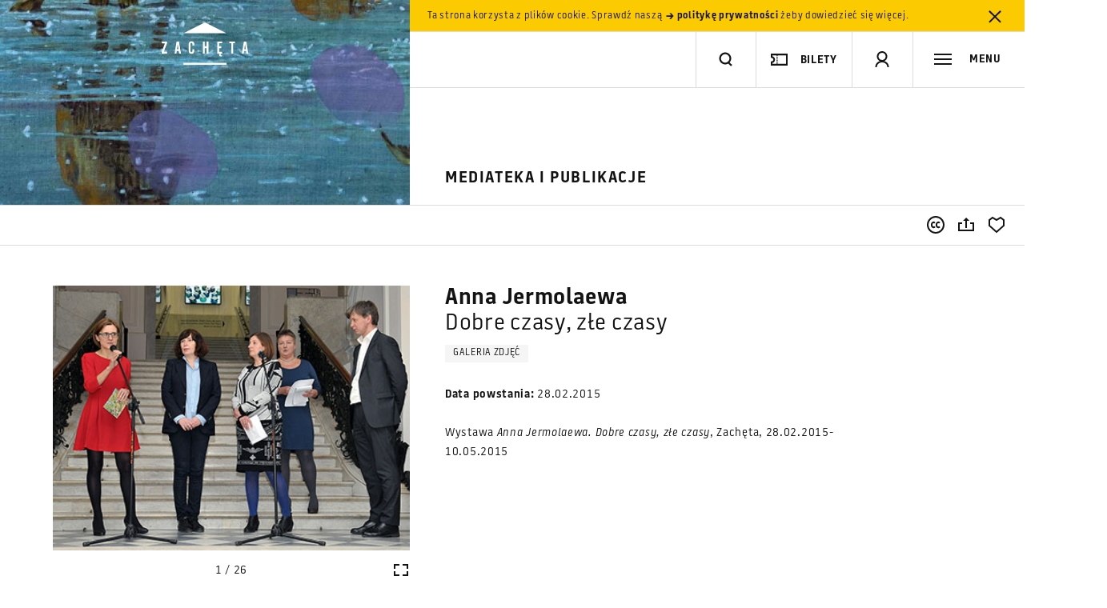

--- FILE ---
content_type: text/html; charset=UTF-8
request_url: https://zacheta.art.pl/pl/mediateka-i-publikacje/anna-jermolaewa-dobre-czasy-zle-czasy?filters=eyJzbHVnIjoiZG9icmUtY3phc3ktemxlLWN6YXN5IiwiYWN0aXZlIjoxLCJpZCI6eyJ2YWx1ZSI6IjEyNTE4Iiwib3BlcmF0b3IiOiIhPSJ9LCJleGhpYml0aW9ucyI6WzEwN119
body_size: 99365
content:
<!DOCTYPE HTML>
<!--[if lt IE 9]>    <html class="no-js lt-ie9" lang="pl"> <![endif]-->
<!--[if IE 9]>    <html class="no-js lt-ie10" lang="pl"> <![endif]-->
<!--[if gt IE 9]><!--> <html class="no-js" lang="pl"> <!--<![endif]-->

<head>
    <meta charset="utf-8">
    <!--[if IE]><meta http-equiv='X-UA-Compatible' content='IE=edge,chrome=1'><![endif]-->
    <meta name="viewport" content="width=device-width, minimum-scale=1, maximum-scale=1, minimal-ui">

    <title>Anna Jermolaewa - Mediateka - Zachęta Narodowa Galeria Sztuki</title>
    <meta name="description" content="Wystawa Anna Jermolaewa. Dobre czasy, złe czasy, Zachęta, 28.02.2015-10.05.2015 ">
    <meta property="fb:app_id" content="984638061557890" />
    <meta property="og:description" content="Wystawa Anna Jermolaewa. Dobre czasy, złe czasy, Zachęta, 28.02.2015-10.05.2015 ">
    <meta property="og:title" content="Anna Jermolaewa - Mediateka - Zachęta Narodowa Galeria Sztuki">
    <meta property="og:image" content="http://zacheta.art.pl/public/upload/mediateka/medium/55a3dcc892deb.jpg">
    <meta property="og:image:width" content="400" />
    <meta property="og:image:height" content="260" />
    <meta name="author" content="Huncwot.com">

    <script type="text/javascript">
        WebFontConfig = {
            custom: { families: ['Battersea']},
            active: function(){
                if( typeof(Site) !== "undefined" ) {
                  Site.onResize();
                }
            }
        };
        (function() {
          var wf = document.createElement('script');
          wf.src = ('https:' == document.location.protocol ? 'https' : 'http') +
          '://ajax.googleapis.com/ajax/libs/webfont/1/webfont.js';
          wf.type = 'text/javascript';
          wf.async = 'true';
          var s = document.getElementsByTagName('script')[0];
          s.parentNode.insertBefore(wf, s);
        })();
    </script>

    <link rel="stylesheet" href="/public/frontend/css/style.css?v=1.0.91">

    <link rel="icon" href="/favicon.png">
    <link rel="apple-touch-icon-precomposed" sizes="180x180" href="/public/frontend/images/icon-180.png">
    <link rel="apple-touch-icon-precomposed" sizes="152x152" href="/public/frontend/images/icon-152.png">
    <link rel="apple-touch-icon-precomposed" sizes="144x144" href="/public/frontend/images/icon-144.png">
    <link rel="apple-touch-icon-precomposed" sizes="72x72" href="/public/frontend/images/icon-72.png">

    <script src='https://www.google.com/recaptcha/api.js?onload=createRecaptcha&amp;render=explicit' async defer></script>

<!-- Google tag (gtag.js) -->
<script async src="https://www.googletagmanager.com/gtag/js?id=G-FSK9RR1WL6"></script>
<script>
  window.dataLayer = window.dataLayer || [];
  function gtag(){dataLayer.push(arguments);}
  gtag('js', new Date());

  gtag('config', 'G-FSK9RR1WL6');
</script>

<!-- Google Tag Manager -->
<script>(function(w,d,s,l,i){w[l]=w[l]||[];w[l].push({'gtm.start':
new Date().getTime(),event:'gtm.js'});var f=d.getElementsByTagName(s)[0],
j=d.createElement(s),dl=l!='dataLayer'?'&l='+l:'';j.async=true;j.src=
'https://www.googletagmanager.com/gtm.js?id='+i+dl;f.parentNode.insertBefore(j,f);
})(window,document,'script','dataLayer','GTM-TV972VV');</script>
<!-- End Google Tag Manager -->

<!-- Google tag (gtag.js) -->
<script async src="https://www.googletagmanager.com/gtag/js?id=GT-MJBXQ5X6"></script>
<script>
  window.dataLayer = window.dataLayer || [];
  function gtag(){dataLayer.push(arguments);}
  gtag('js', new Date());

  gtag('config', 'GT-MJBXQ5X6');
</script>



<!-- Facebook Pixel Code -->
<script>
!function(f,b,e,v,n,t,s)
{if(f.fbq)return;n=f.fbq=function(){n.callMethod?
n.callMethod.apply(n,arguments):n.queue.push(arguments)};
if(!f._fbq)f._fbq=n;n.push=n;n.loaded=!0;n.version='2.0';
n.queue=[];t=b.createElement(e);t.async=!0;
t.src=v;s=b.getElementsByTagName(e)[0];
s.parentNode.insertBefore(t,s)}(window,document,'script',
'https://connect.facebook.net/en_US/fbevents.js');
fbq('init', '700563224105176');
fbq('track', 'PageView');
</script>
<noscript>
<img height="1" width="1"
src="https://www.facebook.com/tr?id=700563224105176&ev=PageView
&noscript=1"/>
</noscript>
<!-- End Facebook Pixel Code -->

</head>

<body >
    <!--[if lt IE 9]><script type="text/javascript">window.location = "/ie8_PL.html";</script><![endif]-->

<!-- Google Tag Manager (noscript) -->
<noscript><iframe src="https://www.googletagmanager.com/ns.html?id=GTM-TV972VV"
height="0" width="0" style="display:none;visibility:hidden"></iframe></noscript>



<!-- End Google Tag Manager (noscript) -->

    <script>
        window.fbAsyncInit = function() {
            FB.init({
                appId: '984638061557890',
                status: true,
                cookie: true,
                xfbml: true,
                oauth: true,
                version: 'v2.5'
            });
        };

        (function(d, s, id){
         var js, fjs = d.getElementsByTagName(s)[0];
         if (d.getElementById(id)) {return;}
         js = d.createElement(s); js.id = id;
         js.src = "//connect.facebook.net/en_US/sdk.js";
         fjs.parentNode.insertBefore(js, fjs);
       }(document, 'script', 'facebook-jssdk'));
        </script>


    <header class="header" id="header">
                <div class="cookies" id="cookies">
            <div class="leftside"></div><!--
         --><div class="rightside">
                <div class="cookies-inner">Ta strona korzysta z plików cookie. Sprawdź naszą <a href="/pl/polityka-prywatnosci"><svg class="icon-small-arrow-bold-right"  xmlns="http://www.w3.org/2000/svg" width="13" height="22" viewBox="-5 22 13 22" enable-background="new -5 22 13 22"><path fill="#141414" d="M6.5 33l-3.1 3.7h-2.2l2.4-2.8h-6.1v-1.7h6.2l-2.4-2.8h2.2l3 3.6z"/></svg> politykę prywatności</a> żeby dowiedzieć się więcej. <a href="#"  data-api='{"action": "cookie-alert", "callback": ""}' class="close close-cookies"><svg class="icon-close"  xmlns="http://www.w3.org/2000/svg" width="36" height="36" viewBox="0 0 36 36"><polygon fill="#131313" points="24.4,26.6 25.8,25.2 19.4,18.8 25.8,12.5 24.4,11.1 18,17.4 11.6,11.1 10.2,12.5 16.6,18.8 10.2,25.2 11.6,26.6 18,20.2"/></svg></a></div>
            </div>
        </div>
                <div class="leftside">
            <div class="header-tint"></div>
            <div class="header-logo">
                <h1>
                    <a href="/pl" id="logo" title="Strona główna">
                        <svg class="svg-logo" version="1.1" xmlns="http://www.w3.org/2000/svg" xmlns:xlink="http://www.w3.org/1999/xlink" x="0px" y="0px" width="112px" height="54px" viewBox="0 0 112 54" xml:space="preserve">
                            <title>Strona główna</title>
                            <polygon fill="black" points="29.2,53 82.9,53 82.9,50.6 29.2,50.6 29.2,53 "/>
                            <polygon fill="black" points="29.3,13.4 56.1,0 82.9,13.4 29.3,13.4 "/>
                            <polygon fill="black" points="2.3,26.2 6.1,26.2 2,36.6 2,38.9 8.7,38.9 8.7,36.6 4.5,36.6 8.7,26.1 8.7,23.9 2.3,23.9 "/>
                            <path fill="black" d="M20.6,23.9l-2.5,15h2.3l0.5-3.2h2.3l0.5,3.2h2.4l-2.5-15H20.6z M21.2,33.5l0.8-6.3h0.1l0.8,6.3H21.2z"/>
                            <path fill="black" d="M39.4,23.6c-1.1,0-2,0.3-2.7,1c-0.6,0.7-1,1.6-1,2.8v7.7c0,1.4,0.3,2.4,0.9,3.1c0.6,0.7,1.5,1.1,2.7,1.1
                                c1.1,0,2-0.4,2.6-1.1c0.6-0.7,0.9-1.7,0.9-3v-1.6h-2.4v2c0,0.5-0.1,0.9-0.3,1.2c-0.2,0.3-0.5,0.4-0.9,0.4c-0.4,0-0.7-0.1-0.9-0.4 c-0.2-0.3-0.3-0.7-0.3-1.2v-8.4c0-0.5,0.1-0.9,0.3-1.2c0.2-0.3,0.5-0.4,0.9-0.4c0.4,0,0.7,0.1,0.9,0.4c0.2,0.3,0.3,0.6,0.3,1.2v1.6 h2.4v-1.4c0-1.2-0.3-2.1-0.9-2.8C41.3,23.9,40.4,23.6,39.4,23.6z"/>
                            <polygon fill="black" points="58.1,30 55.7,30 55.7,23.9 53.5,23.9 53.5,38.9 55.7,38.9 55.7,32.2 58.1,32.2 58.1,38.9 60.4,38.9 60.4,23.9 58.1,23.9 "/>
                            <path fill="black" d="M71.4,38.9h2.9c-0.1,0.1-0.1,0.2-0.2,0.4c-0.2,0.4-0.3,0.9-0.3,1.3c0,0.7,0.2,1.2,0.5,1.5c0.3,0.3,0.9,0.5,1.6,0.5h0.7v0
                                c0,0,0,0,0.1,0h0.7v-1.4h-0.7c-0.4,0-0.7-0.1-0.8-0.2c-0.2-0.2-0.2-0.4-0.2-0.8c0-0.4,0.1-0.8,0.3-1.2h1.5v-2.3h-3.7v-4.5h2.7V30 h-2.7v-3.9h3.7v-2.2h-6V38.9z"/>
                            <polygon fill="black" points="86.5,26.1 88.9,26.1 88.9,38.9 91.2,38.9 91.2,26.1 93.6,26.1 93.6,23.9 86.5,23.9 "/>
                            <path fill="black" d="M107.7,23.9h-3l-2.5,15h2.3l0.5-3.2h2.3l0.5,3.2h2.4L107.7,23.9z M105.3,33.5l0.8-6.3h0.1l0.8,6.3H105.3z"/>
                        </svg>
                                            </a>
                </h1>
            </div>
        </div><!--
     --><div class="rightside">
            <div class="header-main">
                <div class="header-search header-item fit-search" id="search-wrap">
                    <form action="/pl/szukaj/">
                        <input type="search" id="search-input" name="q" autocomplete="off"/>
                    </form>
                    <div class="header-search-inner">
                        <div class="header-divider"></div>
                        <a href="#search" class="toggle-search" title="szukaj"><svg class="icon-search"  xmlns="http://www.w3.org/2000/svg" width="22" height="22" viewBox="-18 20 22 22" enable-background="new -18 20 22 22"><title>Szukaj</title><path fill="#141414" d="M-8 37.5c-4.1 0-7.5-3.4-7.5-7.5s3.4-7.5 7.5-7.5 7.5 3.4 7.5 7.5c0 4-3.4 7.5-7.5 7.5zm0-12.8c-3 0-5.3 2.4-5.3 5.3s2.4 5.3 5.3 5.3 5.3-2.3 5.3-5.3-2.4-5.3-5.3-5.3z"/><line stroke="#141414" stroke-width="2.2" stroke-miterlimit="10" x1="-3.7" y1="35.4" x2="1.6" y2="40.6" fill="none"/></svg></a>
                        <button type="reset" class="clear-search close"><svg class="icon-close"  xmlns="http://www.w3.org/2000/svg" width="36" height="36" viewBox="0 0 36 36"><polygon fill="#131313" points="24.4,26.6 25.8,25.2 19.4,18.8 25.8,12.5 24.4,11.1 18,17.4 11.6,11.1 10.2,12.5 16.6,18.8 10.2,25.2 11.6,26.6 18,20.2"/></svg></button>
                    </div>
                </div><!--
             --><div class="search-live-results fit-search invert" id="search-live-results">
                    <ul id="search-live-list"></ul>
                    <a href="#" class="all-results"><svg class="icon-arrow-right"  xmlns="http://www.w3.org/2000/svg" width="36" height="11" viewBox="0 0 36 11"><rect x="1" y="5" fill="#131313" width="33" height="1"/><polygon fill="#131313" points="35.2,5.4 35.2,5.4 35.2,5.4 34.5,4.7 34.5,4.7 32.6,2.8 30.3,0.5 29.6,1.2 33.8,5.4 29.5,9.6 30.2,10.3 32.3,8.2 34.5,6.1 34.5,6.1"/></svg> Zobacz wszystkie wyniki (<span class="search-live-count"></span>)</a>
                    <p id="search-live-empty" class="no-results">Brak wyników. Wpisz ponownie zapytanie.</p>
                </div><div class="header-buy header-item">
                    <div class="header-divider"></div><button class="button-buy button-header"><svg class="icon-ticket"  version="1.1" xmlns="http://www.w3.org/2000/svg" xmlns:xlink="http://www.w3.org/1999/xlink" x="0px" y="0px" viewBox="0 0 20 14" enable-background="new 0 0 20 14" xml:space="preserve">
    <path fill="none" stroke="#141414" stroke-width="2" d="M19,1v12H1v-3l0,0h0.2C1.9,10,2.5,9.7,3,9.3l0.1-0.1C3.7,8.6,4,7.8,4,7
	S3.7,5.4,3.1,4.9C2.6,4.3,1.8,4,1,4l0,0V1H19z" />
    <line fill="none" stroke="#141414" stroke-linecap="square" stroke-dasharray="1,2" x1="7.5" y1="1.5" x2="7.5" y2="13.5" />
</svg><p>bilety</p></button>
                 </div><!--
             --><div class="header-profile header-item phone-hide"><div class="header-divider"></div><a href="#signup" class="toggle-signup"><svg class="icon-user"  xmlns="http://www.w3.org/2000/svg" width="22" height="26" viewBox="-6 6 22 26" enable-background="new -6 6 22 26"><path fill="#141414" d="M5 22c-3.6 0-6.5-2.9-6.5-6.5s2.9-6.5 6.5-6.5 6.5 2.9 6.5 6.5-2.9 6.5-6.5 6.5zm0-11c-2.5 0-4.5 2-4.5 4.5s2 4.5 4.5 4.5 4.5-2 4.5-4.5-2-4.5-4.5-4.5z"/><path fill="#141414" d="M13.5 29h-2c0-4.1-3.3-6-6.5-6s-6.5 1.9-6.5 6h-2c0-4.7 3.5-8 8.5-8s8.5 3.3 8.5 8z"/></svg><svg class="icon-close"  xmlns="http://www.w3.org/2000/svg" width="36" height="36" viewBox="0 0 36 36"><polygon fill="#131313" points="24.4,26.6 25.8,25.2 19.4,18.8 25.8,12.5 24.4,11.1 18,17.4 11.6,11.1 10.2,12.5 16.6,18.8 10.2,25.2 11.6,26.6 18,20.2"/></svg></a></div><!--
--><div class="header-basket  header-item phone-hide"><div class="header-divider"></div><a href="/pl/e-sklep/koszyk"><svg class="icon-basket"  xmlns="http://www.w3.org/2000/svg" width="22" height="22" viewBox="0 0 22 22"><path fill="#141414" d="M17.8 20h-13.6l-3.5-13h20.6l-3.5 13zm-12-2h10.5l2.5-9h-15.5l2.5 9z"/><polygon fill="#141414" points="7.1,1.5 5.6,4.5 4.1,7.5 5.9,8.4 7.4,5.4 8.9,2.4"/><polygon fill="#141414" points="14.9,1.5 13.1,2.4 14.8,5.7 16.1,8.4 17.9,7.5"/><rect x="10" y="10" width="2" height="6" fill="none"/><rect x="8" y="12" width="6" height="2" fill="none"/></svg><q class="basket-count">0</q></a></div><!--
             --><div class="header-toggle-nav header-item"><div class="header-divider"></div><a href="#menu" class="toggle-nav"><svg class="icon-menu"  xmlns="http://www.w3.org/2000/svg" width="22" height="22" viewBox="0 0 22 22"><rect y="4" fill="#141414" width="22" height="2"/><rect y="10" fill="#141414" width="22" height="2"/><rect y="16" fill="#141414" width="22" height="2"/></svg><span class="label">MENU</span></a></div>
            </div>
        </div>
</header>
    <div class="navigation invert" id="menu">


        <a class="language toggle-label" href="/en/mediateka-i-publikacje/anna-jermolaewa-dobre-czasy-zle-czasy?setlang=1" data-history="false">
        <span>Change language: <strong>English</strong>
        </span>
    </a>


    <div class="navigation-header phone-only">

                        <a href="#signup" class="toggle-signup"><svg class="icon-user"  xmlns="http://www.w3.org/2000/svg" width="22" height="26" viewBox="-6 6 22 26" enable-background="new -6 6 22 26"><path fill="#141414" d="M5 22c-3.6 0-6.5-2.9-6.5-6.5s2.9-6.5 6.5-6.5 6.5 2.9 6.5 6.5-2.9 6.5-6.5 6.5zm0-11c-2.5 0-4.5 2-4.5 4.5s2 4.5 4.5 4.5 4.5-2 4.5-4.5-2-4.5-4.5-4.5z"/><path fill="#141414" d="M13.5 29h-2c0-4.1-3.3-6-6.5-6s-6.5 1.9-6.5 6h-2c0-4.7 3.5-8 8.5-8s8.5 3.3 8.5 8z"/></svg></a>
        
                
                <a href="#menu" class="toggle-nav"><svg class="icon-close"  xmlns="http://www.w3.org/2000/svg" width="36" height="36" viewBox="0 0 36 36"><polygon fill="#131313" points="24.4,26.6 25.8,25.2 19.4,18.8 25.8,12.5 24.4,11.1 18,17.4 11.6,11.1 10.2,12.5 16.6,18.8 10.2,25.2 11.6,26.6 18,20.2"/></svg></a>
    </div>


        


    <div class="navigation-inner">

                <nav>
            
                            <ul>                                <li><a href="/pl/wizyta">Wizyta</a></li>
                                                                                            <li><a href="/pl/wystawy">Wystawy</a></li>
                                                                                            <li><a href="/pl/kalendarz">Kalendarz</a></li>
                                                                                            <li><a href="/pl/edukacja">Edukacja</a></li>
                                                                            </ul>                                            <ul>                                <li><a href="/pl/kolekcja">Kolekcja</a></li>
                                                                                            <li><a href="/pl/mediateka-i-publikacje">Mediateka i&nbsp;publikacje</a></li>
                                                                                            <li><a href="/pl/dokumentacja-i-biblioteka">Dokumentacja i&nbsp;biblioteka</a></li>
                                                                            </ul>                                            <ul>                                <li><a href="/pl/biennale">Biennale w&nbsp;Wenecji</a></li>
                                                                            </ul>                                            <ul>                                <li><a href="/pl/e-sklep">E-księgarnia</a></li>
                                                                                            <li><a href="/pl/o-nas">O nas</a></li>
                                                                                            <li><a href="/pl/prasa">Prasa</a></li>
                                                                                            <li><a href="/pl/popc">Otwarta Zachęta</a></li>
                                                                                            <li><a href="/pl/sygnalisci">Sygnaliści</a></li>
                                                                                            <li><a href="/pl/rodo">RODO</a></li>
                                                        </ul>
        
            <div class="phone-only">
                    <ul class="nav-secondary">
                                            <li><a href="/pl/kontakt">Kontakt</a></li>
                                            <li><a href="/pl/aktualnosci">Aktualności</a></li>
                                            <li><a href="/pl/komunikaty">Komunikaty</a></li>
                                            <li><a href="/pl/partnerzy">Partnerzy</a></li>
                                            <li><a href="/pl/prasa">Prasa</a></li>
                                            <li><a href="/pl/dla-firm">Dla firm</a></li>
                                            <li><a href="/pl/polityka-prywatnosci">Polityka prywatności</a></li>
                                            <li><a href="/pl/deklaracja-dostepnosci">Deklaracja dostępności</a></li>
                                        </ul>
                    <ul class="nav-links">
                        <li>
                            <a href="http://bip.zacheta.art.pl" target="_blank"><svg class="icon-bip-invert"  xmlns="http://www.w3.org/2000/svg" width="23" height="26.2" viewBox="0 0 23 26.2"><g fill="#DCDCDC"><path d="M12.5 7.1c.6 0 1-.5 1-1s-.4-1-1-1c-.5 0-1 .5-1 1s.5 1 1 1zM18.9 7.1c.5 0 1-.5 1-1s-.5-1-1-1c-.6 0-1.1.5-1 1 0 .5.5 1 1 1zM0 0v21h18l5 5.2v-26.2h-23zm17 6.2c0-.8.6-1.5 1.3-1.8.8-.2 1.6 0 2.1.7s.5 1.6 0 2.2c-.5.7-1.3.9-2.1.7-.2-.1-.3-.1-.3-.1v.9s-.2.5-.6.5c-.3 0-.4-.2-.4-.5v-2.6zm-.7 1.7c-.1.2-.4.3-.6.1-.5-.2-.7-.7-.7-1.1v-2.2c0-.3.2-.4.4-.4.3 0 .4.2.5.4v1.9000000000000001c0 .3.1.5.3.7.3.2.2.4.1.6zm-.9-5.1c.3 0 .5.2.5.5s-.2.5-.5.5-.5-.2-.5-.5.2-.5.5-.5zm-4.7.5c0-.3.4-.5.7-.5.3 0 .6.2.6.5v1s.8-.1 1.2-.1c1 .2 1.5 1.1 1.4 2.1-.1.9-1 1.6-2 1.6s-1.8-.7-1.9-1.7c-.1-1 0-1.9 0-2.9zm11.3 20.2l-3.5-3.5h-17.5v-10h21v13.5z"/></g></svg></a>
                        </li>
                        <li>
                            <div class="nav-link-fund"><svg class="icon-fund-invert"  viewBox="0 0 90 42" version="1.1" xmlns="http://www.w3.org/2000/svg" xmlns:xlink="http://www.w3.org/1999/xlink">
    <title>Group Copy</title>
    <g id="Page-1" stroke="none" stroke-width="1" fill-rule="evenodd">
        <g id="Artboard" transform="translate(-146.000000, -105.000000)" fill="#FFFFFE">
            <g id="Group-Copy" transform="translate(146.300000, 105.621000)">
                <polyline id="Fill-453" points="30.607522 15.3344505 30.607522 7.6697033 35.4440773 7.6697033 35.4440773 8.8532967 31.9977504 8.8532967 31.9977504 10.8109341 35.0571529 10.8109341 35.0571529 11.9945275 31.9977504 11.9945275 31.9977504 15.3344505 30.607522 15.3344505"></polyline>
                <path d="M41.0544815,15.0361868 C40.7980316,15.1024176 40.4650967,15.1704505 40.0511775,15.2407363 C39.6372583,15.3105714 39.1873462,15.3457143 38.6924429,15.3457143 C38.2290334,15.3457143 37.842109,15.2794835 37.5271705,15.1465714 C37.212232,15.0136593 36.9647803,14.8298352 36.7758172,14.5937473 C36.5868541,14.3576593 36.4518805,14.0756154 36.3708963,13.7476154 C36.2899121,13.4196154 36.24942,13.0600769 36.24942,12.669 L36.24942,9.4281978 L37.5901582,9.4281978 L37.5901582,12.459044 C37.5901582,13.0780989 37.6801406,13.5205385 37.8601054,13.7863626 C38.0400703,14.0517363 38.3550088,14.1841978 38.8049209,14.1841978 C38.9668893,14.1841978 39.1378559,14.176989 39.3178207,14.1621209 C39.4977856,14.1472527 39.6327592,14.1287802 39.7182425,14.1071538 L39.7182425,9.4281978 L41.0544815,9.4281978 L41.0544815,15.0361868" id="Fill-454"></path>
                <path d="M42.6921617,9.73817582 C42.9486116,9.66473626 43.2815466,9.59445055 43.6954657,9.52821978 C44.1093849,9.46153846 44.5637961,9.4281978 45.0631986,9.4281978 C45.5356063,9.4281978 45.931529,9.49307692 46.2464675,9.62193407 C46.561406,9.75124176 46.8178559,9.93191209 47.0023199,10.1639451 C47.191283,10.395978 47.3217575,10.6766703 47.4027417,11.0046703 C47.4792267,11.3326703 47.5152197,11.6922088 47.5152197,12.0828352 L47.5152197,15.3344505 L46.1789807,15.3344505 L46.1789807,12.2932418 C46.1789807,11.9832637 46.1609842,11.7196923 46.1204921,11.5020769 C46.08,11.2849121 46.0125132,11.1078462 45.9225308,10.9713297 C45.8280492,10.8348132 45.7020738,10.7356923 45.5446046,10.6726154 C45.3871353,10.609989 45.1936731,10.5789011 44.9642179,10.5789011 C44.7977504,10.5789011 44.6177856,10.5897143 44.4333216,10.6117912 C44.2533568,10.6338681 44.113884,10.6523407 44.0284007,10.6672088 L44.0284007,15.3344505 L42.6921617,15.3344505 L42.6921617,9.73817582" id="Fill-455"></path>
                <path d="M50.1337083,12.2932418 C50.1337083,12.883011 50.273181,13.3457253 50.5521265,13.6809341 C50.8355712,14.0165934 51.2224956,14.1841978 51.7128998,14.1841978 C51.9288576,14.1841978 52.1088225,14.1751868 52.2617926,14.1567143 C52.4102636,14.1382418 52.536239,14.117967 52.6307206,14.0958901 L52.6307206,10.7775934 C52.5137434,10.6969451 52.3562742,10.6212527 52.1583128,10.550967 C51.9648506,10.4811319 51.757891,10.445989 51.5374341,10.445989 C51.051529,10.445989 50.6960984,10.6117912 50.4711424,10.9438462 C50.2461863,11.2754505 50.1337083,11.7250989 50.1337083,12.2932418 Z M53.9669596,15.0249231 C53.7015114,15.106022 53.3685764,15.1794615 52.9681547,15.2461429 C52.5677329,15.3123736 52.1448155,15.3457143 51.7039016,15.3457143 C51.2449912,15.3457143 50.8355712,15.2754286 50.4756415,15.1353077 C50.1157118,14.9956374 49.8097715,14.7942418 49.5533216,14.5324725 C49.3013708,14.2711538 49.1034095,13.953967 48.9684359,13.5818132 C48.8334622,13.2092088 48.7659754,12.7906484 48.7659754,12.3261319 C48.7659754,11.8692747 48.8199649,11.4543187 48.936942,11.0821648 C49.04942,10.7095604 49.2158875,10.3905714 49.4363445,10.1251978 C49.6613005,9.85982418 49.9267487,9.65527473 50.2461863,9.51154945 C50.5611248,9.36782418 50.9255536,9.29573626 51.3394728,9.29573626 C51.6184183,9.29573626 51.8658699,9.32907692 52.0773286,9.39530769 C52.2932865,9.46153846 52.4777504,9.53542857 52.6307206,9.61652747 L52.6307206,7.89092308 L53.9669596,7.6697033 L53.9669596,15.0249231 L53.9669596,15.0249231 Z" id="Fill-456"></path>
                <path d="M60.3377153,15.0361868 C60.0812654,15.1024176 59.7483304,15.1704505 59.3344112,15.2407363 C58.9204921,15.3105714 58.47058,15.3457143 57.9756766,15.3457143 C57.5122671,15.3457143 57.1253427,15.2794835 56.8104042,15.1465714 C56.4954657,15.0136593 56.2480141,14.8298352 56.059051,14.5937473 C55.8700879,14.3576593 55.7351142,14.0756154 55.6541301,13.7476154 C55.5731459,13.4196154 55.5326538,13.0600769 55.5326538,12.669 L55.5326538,9.4281978 L56.8688928,9.4281978 L56.8688928,12.459044 C56.8688928,13.0780989 56.9588752,13.5205385 57.1433392,13.7863626 C57.323304,14.0517363 57.6382425,14.1841978 58.0836555,14.1841978 C58.250123,14.1841978 58.4210896,14.176989 58.6010545,14.1621209 C58.7810193,14.1472527 58.915993,14.1287802 59.0014763,14.1071538 L59.0014763,9.4281978 L60.3377153,9.4281978 L60.3377153,15.0361868" id="Fill-457"></path>
                <path d="M63.4196134,14.2396154 C63.7750439,14.2396154 64.0314938,14.1972637 64.1934622,14.1125604 C64.3554306,14.0278571 64.4364148,13.8823297 64.4364148,13.6755275 C64.4364148,13.484044 64.3509315,13.3254505 64.1754657,13.1997473 C64.0044991,13.0749451 63.7165554,12.9384286 63.3206327,12.7906484 C63.0776801,12.7023407 62.8572232,12.6081758 62.6547627,12.5086044 C62.4523023,12.409033 62.2768366,12.2932418 62.1283656,12.1603297 C61.9798946,12.0274176 61.8629174,11.867022 61.7819332,11.6791429 C61.6964499,11.4912637 61.6514587,11.261033 61.6514587,10.988 C61.6514587,10.4572527 61.84942,10.0386923 62.2408436,9.73276923 C62.627768,9.42684615 63.1586643,9.27365934 63.8290334,9.27365934 C64.1664675,9.27365934 64.4904042,9.3051978 64.8008436,9.36782418 C65.111283,9.43045055 65.3407381,9.49127473 65.4982074,9.5502967 L65.2552548,10.6338681 C65.1067838,10.5676374 64.9178207,10.5068132 64.6883656,10.4513956 C64.4634095,10.395978 64.1979613,10.3684945 63.8965202,10.3684945 C63.6220738,10.3684945 63.4016169,10.4149011 63.2306503,10.5068132 C63.0641828,10.5991758 62.9786995,10.7410989 62.9786995,10.9325824 C62.9786995,11.0285495 62.996696,11.1132527 63.0281898,11.1871429 C63.0596837,11.261033 63.1181722,11.3290659 63.1991564,11.3916923 C63.2801406,11.4543187 63.3881195,11.5169451 63.518594,11.5795714 C63.6535677,11.6421978 63.815536,11.7066264 64.0044991,11.7733077 C64.3239367,11.8913516 64.5893849,12.0071429 64.8143409,12.1215824 C65.0347979,12.236022 65.2147627,12.3648791 65.3587346,12.5086044 C65.5027065,12.6523297 65.6061863,12.8167802 65.6736731,13.0010549 C65.7411599,13.1853297 65.7726538,13.4065495 65.7726538,13.6647143 C65.7726538,14.2175385 65.5701933,14.6360989 65.1607733,14.9199451 C64.7513533,15.2037912 64.1664675,15.3457143 63.4106151,15.3457143 C62.9022144,15.3457143 62.4927944,15.3033626 62.182355,15.2182088 C61.8719156,15.1335055 61.6559578,15.0654725 61.5299824,15.0136593 L61.7639367,13.8967473 C61.9618981,13.9778462 62.2003515,14.0553407 62.4747979,14.1287802 C62.7537434,14.2026703 63.0686819,14.2396154 63.4196134,14.2396154" id="Fill-458"></path>
                <path d="M70.9961336,10.4901429 C70.8476626,10.6451319 70.6542004,10.8627473 70.4157469,11.1425385 C70.1772935,11.4232308 69.9208436,11.7345604 69.6508963,12.0774286 C69.3764499,12.4202967 69.1020035,12.778033 68.8275571,13.1501868 C68.5486116,13.5227912 68.3011599,13.8782747 68.080703,14.2175385 L71.0636204,14.2175385 L71.0636204,15.3344505 L66.4700176,15.3344505 L66.4700176,14.504989 C66.6319859,14.2103297 66.8344464,13.8895385 67.0773989,13.5430659 C67.3203515,13.1965934 67.5678032,12.8478681 67.8287522,12.4977912 C68.0852021,12.1472637 68.341652,11.8138571 68.5936028,11.4966703 C68.8500527,11.1799341 69.0750088,10.9032967 69.2729701,10.6672088 L66.6139895,10.6672088 L66.6139895,9.5502967 L70.9961336,9.5502967 L70.9961336,10.4901429" id="Fill-459"></path>
                <path d="M75.6032337,11.739967 C75.6032337,11.5556923 75.576239,11.3804286 75.5267487,11.2146264 C75.4727592,11.0488242 75.3962742,10.9050989 75.2972935,10.7834505 C75.1983128,10.6618022 75.0768366,10.5658352 74.9328647,10.4955495 C74.7888928,10.4257143 74.6179262,10.3905714 74.4199649,10.3905714 C74.2130053,10.3905714 74.0330404,10.4293187 73.8800703,10.5068132 C73.7226011,10.5843077 73.5921265,10.6856813 73.4886467,10.8109341 C73.3806678,10.9361868 73.2996837,11.0803626 73.236696,11.2421099 C73.1782074,11.4047582 73.1377153,11.5705604 73.1197188,11.739967 L75.6032337,11.739967 Z M71.7249912,12.3373956 C71.7249912,11.8282747 71.8014763,11.3826813 71.9544464,10.9988132 C72.1029174,10.6158462 72.3053779,10.2968571 72.5528295,10.0422967 C72.8047803,9.78773626 73.0927241,9.59625275 73.4166608,9.46694505 C73.7405975,9.33808791 74.0690334,9.27365934 74.4109666,9.27365934 C75.202812,9.27365934 75.8236907,9.52056044 76.2691037,10.0148132 C76.7145167,10.5086154 76.9394728,11.2461648 76.9394728,12.2265604 C76.9394728,12.3004505 76.9349736,12.3833516 76.9349736,12.4757143 C76.9304745,12.5680769 76.9259754,12.650978 76.9169772,12.7244176 L73.1062214,12.7244176 C73.1422144,13.1889341 73.3086819,13.5484725 73.5966257,13.8025824 C73.8890685,14.0571429 74.3119859,14.1841978 74.8608787,14.1841978 C75.1848155,14.1841978 75.4817575,14.1549121 75.7517047,14.0958901 C76.021652,14.0368681 76.2331107,13.9742418 76.3860808,13.908011 L76.5615466,15.0028462 C76.4895606,15.0397912 76.3860808,15.0785385 76.2601054,15.1190879 C76.1296309,15.1596374 75.9856591,15.1965824 75.8191916,15.2294725 C75.6527241,15.2628132 75.4727592,15.2902967 75.2837961,15.3123736 C75.0903339,15.3344505 74.8968717,15.3457143 74.6944112,15.3457143 C74.1905097,15.3457143 73.7450967,15.270022 73.3716696,15.1190879 C72.9937434,14.9677033 72.6878032,14.7577473 72.4448506,14.4883187 C72.2018981,14.2193407 72.0219332,13.9021538 71.9004569,13.5372088 C71.7834798,13.1722637 71.7249912,12.7726264 71.7249912,12.3373956 L71.7249912,12.3373956 Z" id="Fill-460"></path>
                <polyline id="Fill-461" points="30.607522 25.5515604 30.607522 17.8872637 35.5205624 17.8872637 35.5205624 19.0704066 31.9977504 19.0704066 31.9977504 20.9618132 35.1381371 20.9618132 35.1381371 22.1233297 31.9977504 22.1233297 31.9977504 24.3684176 35.7860105 24.3684176 35.7860105 25.5515604 30.607522 25.5515604"></polyline>
                <path d="M41.4953954,25.2532967 C41.2389455,25.3195275 40.9060105,25.388011 40.4920914,25.4578462 C40.0781722,25.5281319 39.6282601,25.5628242 39.1333568,25.5628242 C38.6699473,25.5628242 38.2830228,25.4965934 37.9680844,25.3636813 C37.657645,25.2307692 37.4056942,25.0469451 37.2167311,24.8108571 C37.0322671,24.5747692 36.8972935,24.2927253 36.8163093,23.9647253 C36.7353251,23.6367253 36.694833,23.2771868 36.694833,22.8861099 L36.694833,19.6457582 L38.0310721,19.6457582 L38.0310721,22.6761538 C38.0310721,23.2956593 38.1210545,23.7380989 38.3010193,24.0034725 C38.4809842,24.2688462 38.7959227,24.4013077 39.2458348,24.4013077 C39.4078032,24.4013077 39.5787698,24.3940989 39.7587346,24.3792308 C39.9386995,24.3648132 40.0736731,24.3463407 40.1591564,24.3242637 L40.1591564,19.6457582 L41.4953954,19.6457582 L41.4953954,25.2532967" id="Fill-462"></path>
                <path d="M46.4219332,20.9726264 C46.3139543,20.9361319 46.1609842,20.8973846 45.9630228,20.8568352 C45.7695606,20.8162857 45.5446046,20.796011 45.2836555,20.796011 C45.1396837,20.796011 44.9822144,20.8108791 44.8157469,20.8401648 C44.6492794,20.8694505 44.5368014,20.8951319 44.4693146,20.9176593 L44.4693146,25.5515604 L43.1330756,25.5515604 L43.1330756,20.0435934 C43.3895255,19.9480769 43.7134622,19.8575165 44.1003866,19.7728132 C44.482812,19.6881099 44.9147276,19.6457582 45.3871353,19.6457582 C45.4726186,19.6457582 45.5760984,19.6511648 45.6930756,19.6624286 C45.8100527,19.6732418 45.931529,19.6881099 46.0485062,19.7065824 C46.1654833,19.7250549 46.2779613,19.7471319 46.3904394,19.7728132 C46.4984183,19.7984945 46.5884007,19.8228242 46.6558875,19.8444505 L46.4219332,20.9726264" id="Fill-463"></path>
                <path d="M51.3709666,22.5103516 C51.3709666,21.935 51.2494903,21.4799451 51.0020387,21.1442857 C50.754587,20.8090769 50.4126538,20.641022 49.9672408,20.641022 C49.5263269,20.641022 49.1843937,20.8090769 48.936942,21.1442857 C48.6894903,21.4799451 48.5680141,21.935 48.5680141,22.5103516 C48.5680141,23.0929121 48.6894903,23.5538242 48.936942,23.8926374 C49.1843937,24.2319011 49.5263269,24.4013077 49.9672408,24.4013077 C50.4126538,24.4013077 50.754587,24.2319011 51.0020387,23.8926374 C51.2494903,23.5538242 51.3709666,23.0929121 51.3709666,22.5103516 Z M52.7386995,22.5103516 C52.7386995,22.9676593 52.6757118,23.383967 52.5407381,23.7601758 C52.4102636,24.1359341 52.2213005,24.4567253 51.978348,24.7220989 C51.7353954,24.9874725 51.4429525,25.1942747 51.1010193,25.3416044 C50.7590861,25.4893846 50.3811599,25.5628242 49.9672408,25.5628242 C49.5578207,25.5628242 49.1798946,25.4893846 48.8424605,25.3416044 C48.5050264,25.1942747 48.2125835,24.9874725 47.9696309,24.7220989 C47.7266784,24.4567253 47.5377153,24.1359341 47.4027417,23.7601758 C47.2632689,23.383967 47.1957821,22.9676593 47.1957821,22.5103516 C47.1957821,22.053044 47.2632689,21.6385385 47.4027417,21.2659341 C47.5377153,20.8937802 47.7266784,20.5747912 47.9741301,20.3094176 C48.2215817,20.0435934 48.5140246,19.839044 48.8514587,19.6953187 C49.1933919,19.5515934 49.5623199,19.4795055 49.9672408,19.4795055 C50.3721617,19.4795055 50.7455888,19.5515934 51.087522,19.6953187 C51.4339543,19.839044 51.7263972,20.0435934 51.9693497,20.3094176 C52.2123023,20.5747912 52.4012654,20.8937802 52.536239,21.2659341 C52.6712127,21.6385385 52.7386995,22.053044 52.7386995,22.5103516 L52.7386995,22.5103516 Z" id="Fill-464"></path>
                <path d="M57.8856942,22.686967 C57.8856942,22.089989 57.7507206,21.6254725 57.4852724,21.2934176 C57.2153251,20.9618132 56.7834095,20.796011 56.1850264,20.796011 C56.059051,20.796011 55.9285764,20.8014176 55.7936028,20.8122308 C55.6586292,20.8234945 55.5236555,20.8473736 55.393181,20.8843187 L55.393181,24.1913516 C55.5101582,24.2724505 55.6676274,24.3481429 55.8610896,24.417978 C56.0545518,24.4882637 56.2660105,24.522956 56.4864675,24.522956 C56.9723726,24.522956 57.3278032,24.3571538 57.5482601,24.0255495 C57.7732162,23.6934945 57.8856942,23.2474505 57.8856942,22.686967 Z M59.2579262,22.6648901 C59.2579262,23.1073297 59.1994376,23.5132747 59.0869596,23.8818242 C58.9699824,24.2503736 58.8080141,24.5675604 58.5920562,24.8329341 C58.3805975,25.0983077 58.1151494,25.3046593 57.7912127,25.4524396 C57.471775,25.5997692 57.1118453,25.6732088 56.7069244,25.6732088 C56.432478,25.6732088 56.1805272,25.6403187 55.9555712,25.5740879 C55.726116,25.5074066 55.5371529,25.433967 55.393181,25.3528681 L55.393181,27.597956 L54.056942,27.597956 L54.056942,19.9552857 C54.3268893,19.8818462 54.6643234,19.8115604 55.060246,19.7453297 C55.4561687,19.6786484 55.8790861,19.6457582 56.32,19.6457582 C56.7744112,19.6457582 57.1838313,19.7155934 57.543761,19.8557143 C57.9036907,19.9958352 58.2141301,20.1967802 58.4660808,20.4585495 C58.7225308,20.7203187 58.915993,21.0375055 59.0509666,21.4096593 C59.1904394,21.7822637 59.2579262,22.2003736 59.2579262,22.6648901 L59.2579262,22.6648901 Z" id="Fill-465"></path>
                <path d="M64.1259754,21.9570769 C64.1259754,21.7728022 64.1034798,21.597989 64.0494903,21.4317363 C64,21.2659341 63.9235149,21.1222088 63.8245343,21.0005604 C63.7255536,20.8789121 63.6040773,20.7829451 63.4601054,20.7131099 C63.3161336,20.6428242 63.145167,20.6076813 62.9472056,20.6076813 C62.740246,20.6076813 62.5602812,20.6464286 62.402812,20.7239231 C62.2498418,20.8014176 62.1193673,20.9027912 62.0113884,21.028044 C61.9079086,21.1537473 61.8224253,21.2974725 61.7639367,21.4592198 C61.7054482,21.6218681 61.6649561,21.7876703 61.6424605,21.9570769 L64.1259754,21.9570769 Z M60.252232,22.5545055 C60.252232,22.0458352 60.3242179,21.5997912 60.477188,21.2159231 C60.6301582,20.832956 60.8281195,20.513967 61.0800703,20.2594066 C61.327522,20.0048462 61.6154657,19.8133626 61.9394025,19.6840549 C62.2633392,19.5551978 62.5962742,19.4907692 62.9337083,19.4907692 C63.7300527,19.4907692 64.3509315,19.7381209 64.7963445,20.2319231 C65.2417575,20.7257253 65.4622144,21.4632747 65.4622144,22.4436703 C65.4622144,22.5175604 65.4622144,22.6004615 65.4577153,22.6928242 C65.4532162,22.7851868 65.448717,22.8680879 65.4397188,22.9415275 L61.6334622,22.9415275 C61.6694552,23.406044 61.8314236,23.7655824 62.1238664,24.0201429 C62.4118102,24.2742527 62.8347276,24.4013077 63.3881195,24.4013077 C63.7120562,24.4013077 64.0089982,24.372022 64.2744464,24.313 C64.5443937,24.253978 64.7558524,24.1913516 64.9133216,24.1251209 L65.0887873,25.219956 C65.0168014,25.2569011 64.9133216,25.2956484 64.7828471,25.3361978 C64.6568717,25.3767473 64.5084007,25.4136923 64.3419332,25.4465824 C64.1754657,25.4799231 64,25.5074066 63.8065378,25.5294835 C63.6175747,25.5515604 63.4196134,25.5628242 63.221652,25.5628242 C62.7132513,25.5628242 62.2723374,25.4871319 61.8944112,25.3361978 C61.5209842,25.1848132 61.2105448,24.9748571 60.9675923,24.7054286 C60.7246397,24.4364505 60.5446749,24.1192637 60.4276977,23.7543187 C60.3107206,23.3893736 60.252232,22.9897363 60.252232,22.5545055 L60.252232,22.5545055 Z" id="Fill-466"></path>
                <path d="M68.2921617,18.0751429 C68.2921617,18.3256484 68.2111775,18.5247912 68.0492091,18.6721209 C67.8872408,18.8199011 67.6937786,18.8937912 67.4733216,18.8937912 C67.2438664,18.8937912 67.0504042,18.8199011 66.8884359,18.6721209 C66.7264675,18.5247912 66.6454833,18.3256484 66.6454833,18.0751429 C66.6454833,17.816978 66.7264675,17.6142308 66.8884359,17.4669011 C67.0504042,17.3191209 67.2438664,17.2456813 67.4733216,17.2456813 C67.6937786,17.2456813 67.8872408,17.3191209 68.0492091,17.4669011 C68.2111775,17.6142308 68.2921617,17.816978 68.2921617,18.0751429 Z M66.0695958,27.6087692 C65.9751142,27.6087692 65.8401406,27.5997582 65.669174,27.5812857 C65.4937083,27.5628132 65.3407381,27.5276703 65.2102636,27.4763077 L65.3857293,26.3814725 C65.5476977,26.4328352 65.7456591,26.4585165 65.9706151,26.4585165 C66.2810545,26.4585165 66.4970123,26.3684066 66.6229877,26.1877363 C66.7489631,26.0070659 66.8119508,25.7358352 66.8119508,25.3749451 L66.8119508,19.7674066 L68.1481898,19.7674066 L68.1481898,25.397022 C68.1481898,26.148989 67.968225,26.7054176 67.6127944,27.0672088 C67.2528647,27.4280989 66.7399649,27.6087692 66.0695958,27.6087692 L66.0695958,27.6087692 Z" id="Fill-467"></path>
                <path d="M71.2300879,24.4567253 C71.5810193,24.4567253 71.8419684,24.4143736 72.0039367,24.3296703 C72.1659051,24.244967 72.2468893,24.0994396 72.2468893,23.8926374 C72.2468893,23.7011538 72.1569069,23.5425604 71.9859402,23.4173077 C71.8104745,23.2920549 71.5270299,23.1555385 71.1311072,23.0077582 C70.8881547,22.9194505 70.6631986,22.8252857 70.4607381,22.7257143 C70.2582777,22.6261429 70.082812,22.5103516 69.9343409,22.3774396 C69.7903691,22.244978 69.6733919,22.0845824 69.5879086,21.8962527 C69.5024253,21.7083736 69.4619332,21.4781429 69.4619332,21.2051099 C69.4619332,20.6743626 69.6553954,20.2558022 70.046819,19.9498791 C70.4382425,19.643956 70.9691388,19.4907692 71.6395079,19.4907692 C71.976942,19.4907692 72.3008787,19.5223077 72.6113181,19.5849341 C72.9172583,19.6475604 73.1512127,19.7083846 73.3041828,19.7674066 L73.0612302,20.850978 C72.9127592,20.7847473 72.7282953,20.7239231 72.4988401,20.668956 C72.2693849,20.6130879 72.0039367,20.5856044 71.7024956,20.5856044 C71.4325483,20.5856044 71.2120914,20.632011 71.0411248,20.7239231 C70.8701582,20.8162857 70.789174,20.9582088 70.789174,21.1496923 C70.789174,21.2456593 70.8026714,21.3303626 70.8386643,21.4042527 C70.8701582,21.4781429 70.9286467,21.5461758 71.0096309,21.6088022 C71.0906151,21.6714286 71.1940949,21.7340549 71.3290685,21.7966813 C71.4595431,21.8597582 71.6215114,21.9241868 71.8149736,21.9904176 C72.1299121,22.1084615 72.3998594,22.2247033 72.6203163,22.3386923 C72.8407733,22.4531319 73.0252373,22.581989 73.1692091,22.7257143 C73.3086819,22.8694396 73.4166608,23.0338901 73.4841476,23.2181648 C73.5471353,23.4024396 73.5831283,23.6236593 73.5831283,23.8818242 C73.5831283,24.4346484 73.3761687,24.8532088 72.9667487,25.1370549 C72.5618278,25.4209011 71.976942,25.5628242 71.2165905,25.5628242 C70.7081898,25.5628242 70.3032689,25.5204725 69.9928295,25.4357692 C69.6823902,25.3510659 69.4664323,25.2825824 69.3404569,25.2307692 L69.5744112,24.1138571 C69.7723726,24.1954066 70.0063269,24.2724505 70.2852724,24.3463407 C70.5597188,24.4202308 70.8746573,24.4567253 71.2300879,24.4567253" id="Fill-468"></path>
                <path d="M76.0981371,22.0233077 C76.2691037,21.8466923 76.4490685,21.657011 76.6425308,21.4538132 C76.8314938,21.2510659 77.0204569,21.0483187 77.2049209,20.8455714 C77.3893849,20.6428242 77.5648506,20.4472857 77.726819,20.2594066 C77.8932865,20.0715275 78.0372583,19.9075275 78.1542355,19.7674066 L79.7334271,19.7674066 C79.3644991,20.1805604 78.9775747,20.6076813 78.5681547,21.0501209 C78.1587346,21.4925604 77.7493146,21.9241868 77.3353954,22.3440989 C77.5558524,22.5288242 77.7898067,22.7518462 78.0327592,23.0136154 C78.2757118,23.2753846 78.5096661,23.5538242 78.7391213,23.8484835 C78.9685764,24.1435934 79.1800351,24.4387033 79.3779965,24.7333626 C79.5804569,25.0284725 79.7424253,25.3010549 79.8773989,25.5515604 L78.3297012,25.5515604 C78.1992267,25.3235824 78.0462566,25.0834396 77.8707909,24.8329341 C77.6998243,24.5824286 77.5153603,24.3391319 77.3128998,24.103044 C77.1149385,23.866956 76.912478,23.6439341 76.7055185,23.4335275 C76.4985589,23.2235714 76.3005975,23.0447033 76.0981371,22.8973736 L76.0981371,25.5515604 L74.7618981,25.5515604 L74.7618981,18.108033 L76.0981371,17.8872637 L76.0981371,22.0233077" id="Fill-469"></path>
                <path d="M80.7952197,25.5515604 L82.1314587,25.5515604 L82.1314587,19.7674066 L80.7952197,19.7674066 L80.7952197,25.5515604 Z M82.2709315,18.0751429 C82.2709315,18.3256484 82.1899473,18.5247912 82.0279789,18.6721209 C81.8660105,18.8199011 81.6770475,18.8937912 81.4565905,18.8937912 C81.2271353,18.8937912 81.0336731,18.8199011 80.8717047,18.6721209 C80.7097364,18.5247912 80.6287522,18.3256484 80.6287522,18.0751429 C80.6287522,17.816978 80.7097364,17.6142308 80.8717047,17.4669011 C81.0336731,17.3191209 81.2271353,17.2456813 81.4565905,17.2456813 C81.6770475,17.2456813 81.8660105,17.3191209 82.0279789,17.4669011 C82.1899473,17.6142308 82.2709315,17.816978 82.2709315,18.0751429 L82.2709315,18.0751429 Z" id="Fill-470"></path>
                <path d="M87.3189455,21.9570769 C87.3189455,21.7728022 87.2964499,21.597989 87.2424605,21.4317363 C87.1929701,21.2659341 87.1164851,21.1222088 87.0175044,21.0005604 C86.9185237,20.8789121 86.7970475,20.7829451 86.6530756,20.7131099 C86.5091037,20.6428242 86.3381371,20.6076813 86.1401757,20.6076813 C85.9332162,20.6076813 85.7532513,20.6464286 85.5957821,20.7239231 C85.442812,20.8014176 85.3123374,20.9027912 85.2043585,21.028044 C85.0963796,21.1537473 85.0153954,21.2974725 84.9569069,21.4592198 C84.8984183,21.6218681 84.8579262,21.7876703 84.8354306,21.9570769 L87.3189455,21.9570769 Z M83.4452021,22.5545055 C83.4452021,22.0458352 83.517188,21.5997912 83.6701582,21.2159231 C83.8231283,20.832956 84.0210896,20.513967 84.2730404,20.2594066 C84.5204921,20.0048462 84.8084359,19.8133626 85.1323726,19.6840549 C85.4563093,19.5551978 85.7892443,19.4907692 86.1266784,19.4907692 C86.9230228,19.4907692 87.5439016,19.7381209 87.9893146,20.2319231 C88.4347276,20.7257253 88.6551845,21.4632747 88.6551845,22.4436703 C88.6551845,22.5175604 88.6551845,22.6004615 88.6506854,22.6928242 C88.6461863,22.7851868 88.6416872,22.8680879 88.6326889,22.9415275 L84.8264323,22.9415275 C84.8624253,23.406044 85.0243937,23.7655824 85.3168366,24.0201429 C85.6047803,24.2742527 86.0276977,24.4013077 86.5810896,24.4013077 C86.9050264,24.4013077 87.2019684,24.372022 87.4674165,24.313 C87.7373638,24.253978 87.9488225,24.1913516 88.1062917,24.1251209 L88.2817575,25.219956 C88.2097715,25.2569011 88.1062917,25.2956484 87.9758172,25.3361978 C87.8498418,25.3767473 87.7013708,25.4136923 87.5349033,25.4465824 C87.3684359,25.4799231 87.1929701,25.5074066 86.9995079,25.5294835 C86.8105448,25.5515604 86.6125835,25.5628242 86.4146221,25.5628242 C85.9062214,25.5628242 85.4653076,25.4871319 85.0873814,25.3361978 C84.7139543,25.1848132 84.4035149,24.9748571 84.1605624,24.7054286 C83.9176098,24.4364505 83.737645,24.1192637 83.6206678,23.7543187 C83.5036907,23.3893736 83.4452021,22.9897363 83.4452021,22.5545055 L83.4452021,22.5545055 Z" id="Fill-471"></path>
                <path d="M32.0157469,31.2870549 C31.7143058,31.2870549 31.4848506,31.2942637 31.3228822,31.3091319 L31.3228822,33.2942527 L31.8537786,33.2942527 C32.0967311,33.2942527 32.317188,33.2784835 32.5106503,33.2469451 C32.7041125,33.2154066 32.87058,33.1617912 33.0055536,33.0865495 C33.1360281,33.0108571 33.2395079,32.9076813 33.3114938,32.7761209 C33.3879789,32.645011 33.4239719,32.476956 33.4239719,32.2724066 C33.4239719,32.0777692 33.3834798,31.9173736 33.3114938,31.7907692 C33.2350088,31.6641648 33.131529,31.5632418 33.0055536,31.488 C32.8750791,31.4123077 32.7266081,31.360044 32.5556415,31.3312088 C32.3846749,31.3019231 32.20471,31.2870549 32.0157469,31.2870549 Z M31.9572583,30.6666484 C32.6681195,30.6666484 33.2125132,30.8018132 33.5949385,31.0716923 C33.9773638,31.342022 34.1663269,31.7448132 34.1663269,32.2800659 C34.1663269,32.5715714 34.1123374,32.8211758 34.0088576,33.027978 C33.9053779,33.2347802 33.7524077,33.4028352 33.5589455,33.5316923 C33.3609842,33.6605495 33.1225308,33.7542637 32.8390861,33.8123846 C32.5556415,33.870956 32.240703,33.9002418 31.8852724,33.9002418 L31.3228822,33.9002418 L31.3228822,35.7758791 L30.6165202,35.7758791 L30.6165202,30.791 C30.8144815,30.7423407 31.0394376,30.7094505 31.2823902,30.6923297 C31.5298418,30.6752088 31.7547979,30.6666484 31.9572583,30.6666484 L31.9572583,30.6666484 Z" id="Fill-472"></path>
                <path d="M37.4551845,33.7907582 C37.4551845,33.3627363 37.3562039,33.023022 37.1672408,32.7725165 C36.9737786,32.522011 36.7128295,32.3967582 36.3798946,32.3967582 C36.0514587,32.3967582 35.7905097,32.522011 35.5970475,32.7725165 C35.4080844,33.023022 35.3091037,33.3627363 35.3091037,33.7907582 C35.3091037,34.2187802 35.4080844,34.5584945 35.5970475,34.809 C35.7905097,35.0595055 36.0514587,35.1847582 36.3798946,35.1847582 C36.7128295,35.1847582 36.9737786,35.0595055 37.1672408,34.809 C37.3562039,34.5584945 37.4551845,34.2187802 37.4551845,33.7907582 Z M38.1615466,33.7907582 C38.1615466,34.0921758 38.1165554,34.3647582 38.0310721,34.6080549 C37.9410896,34.8518022 37.8196134,35.0608571 37.6621441,35.2361209 C37.5046749,35.4109341 37.3157118,35.5460989 37.0952548,35.6407143 C36.879297,35.7357802 36.6408436,35.7830879 36.3798946,35.7830879 C36.1234446,35.7830879 35.8849912,35.7357802 35.6690334,35.6407143 C35.4485764,35.5460989 35.2596134,35.4109341 35.1021441,35.2361209 C34.9446749,35.0608571 34.8231986,34.8518022 34.7332162,34.6080549 C34.6477329,34.3647582 34.6027417,34.0921758 34.6027417,33.7907582 C34.6027417,33.4938462 34.6477329,33.2226154 34.7332162,32.9766154 C34.8231986,32.7310659 34.9446749,32.5206593 35.1021441,32.3458462 C35.2596134,32.1701319 35.4485764,32.0354176 35.6690334,31.9403516 C35.8849912,31.8457363 36.1234446,31.797978 36.3798946,31.797978 C36.6408436,31.797978 36.879297,31.8457363 37.0952548,31.9403516 C37.3157118,32.0354176 37.5046749,32.1701319 37.6621441,32.3458462 C37.8196134,32.5206593 37.9410896,32.7310659 38.0310721,32.9766154 C38.1165554,33.2226154 38.1615466,33.4938462 38.1615466,33.7907582 L38.1615466,33.7907582 Z" id="Fill-473"></path>
                <path d="M40.217645,35.7758791 C39.7992267,35.7664176 39.5022847,35.6763077 39.326819,35.506 C39.1513533,35.3356923 39.0658699,35.0703187 39.0658699,34.7103297 L39.0658699,30.1557253 L39.7407381,30.039033 L39.7407381,34.6008462 C39.7407381,34.7125824 39.7497364,34.8049451 39.772232,34.8783846 C39.7902285,34.9513736 39.8217223,35.0094945 39.8667135,35.0531978 C39.9072056,35.0969011 39.9656942,35.1302418 40.0421793,35.1518681 C40.1141652,35.1739451 40.2041476,35.191967 40.3121265,35.2068352 L40.217645,35.7758791" id="Fill-474"></path>
                <path d="M41.9138137,35.1991758 C42.1882601,35.1991758 42.3952197,35.1626813 42.5301933,35.0896923 C42.665167,35.0171538 42.7281547,34.900011 42.7281547,34.7396154 C42.7281547,34.5742637 42.665167,34.4427033 42.5346924,34.3453846 C42.4042179,34.2480659 42.183761,34.1385824 41.8823199,34.0169341 C41.738348,33.9588132 41.5988752,33.8988901 41.4639016,33.8380659 C41.3334271,33.7772418 41.2164499,33.7056044 41.1174692,33.6227033 C41.0229877,33.5402527 40.9420035,33.4402308 40.8880141,33.3235385 C40.8295255,33.2068462 40.7980316,33.0631209 40.7980316,32.8928132 C40.7980316,32.5571538 40.924007,32.2908791 41.1714587,32.0935385 C41.4189104,31.8966484 41.7563445,31.797978 42.183761,31.797978 C42.2917399,31.797978 42.3952197,31.8042857 42.5031986,31.8164505 C42.6111775,31.8286154 42.7101582,31.843033 42.8046397,31.8601538 C42.8946221,31.8772747 42.9756063,31.8952967 43.0475923,31.9146703 C43.1150791,31.9344945 43.1735677,31.9516154 43.2095606,31.966033 L43.0880844,32.5499451 C43.0160984,32.5111978 42.8991213,32.4706484 42.7461511,32.4296484 C42.5886819,32.3881978 42.4042179,32.3674725 42.183761,32.3674725 C41.9947979,32.3674725 41.8283304,32.4053187 41.6888576,32.4805604 C41.5448858,32.5558022 41.4773989,32.6742967 41.4773989,32.8342418 C41.4773989,32.9175934 41.4908963,32.9905824 41.5223902,33.0536593 C41.553884,33.1167363 41.6033743,33.173956 41.6708612,33.2248681 C41.7338489,33.2762308 41.814833,33.3235385 41.9138137,33.3672418 C42.0127944,33.4109451 42.1252724,33.4573516 42.2647452,33.506011 C42.44471,33.5744945 42.6021793,33.6411758 42.7461511,33.706956 C42.8856239,33.7722857 43.0071002,33.8488791 43.1060808,33.9367363 C43.2050615,34.0241429 43.2815466,34.130022 43.335536,34.2539231 C43.3895255,34.3782747 43.4165202,34.5305604 43.4165202,34.7103297 C43.4165202,35.0608571 43.2860457,35.3257802 43.0250967,35.506 C42.7641476,35.6862198 42.3952197,35.7758791 41.9138137,35.7758791 C41.5763796,35.7758791 41.3154306,35.7479451 41.1264675,35.6920769 C40.9375044,35.6362088 40.8070299,35.5934066 40.7395431,35.5645714 L40.8655185,34.9806593 C40.9420035,35.0094945 41.0634798,35.0531978 41.2344464,35.1117692 C41.405413,35.1703407 41.6303691,35.1991758 41.9138137,35.1991758" id="Fill-475"></path>
                <path d="M45.6165905,33.6884835 C45.7605624,33.8006703 45.9180316,33.9394396 46.08,34.1043407 C46.2419684,34.2701429 46.4039367,34.4485604 46.561406,34.6409451 C46.7188752,34.8333297 46.8673462,35.027967 47.006819,35.2248571 C47.1507909,35.4221978 47.267768,35.6055714 47.3667487,35.7758791 L46.5704042,35.7758791 C46.4669244,35.6055714 46.3499473,35.4316593 46.2194728,35.2541429 C46.0844991,35.0766264 45.9450264,34.9063187 45.7965554,34.7432198 C45.6525835,34.5801209 45.5041125,34.4305385 45.3556415,34.2944725 C45.2026714,34.157956 45.0586995,34.043967 44.9237258,33.9511538 L44.9237258,35.7758791 L44.2443585,35.7758791 L44.2443585,30.2287143 L44.9237258,30.112022 L44.9237258,33.5717912 C45.040703,33.4550989 45.1666784,33.3262418 45.3106503,33.1847692 C45.450123,33.0437473 45.5895958,32.900022 45.7245694,32.754044 C45.8595431,32.6085165 45.9900176,32.4683956 46.1114938,32.3345824 C46.2329701,32.2007692 46.3364499,32.0827253 46.4264323,31.9804505 L47.2182777,31.9804505 C47.1057996,32.1020989 46.9843234,32.2359121 46.8538489,32.3818901 C46.7233743,32.5278681 46.5884007,32.6751978 46.4489279,32.8238791 C46.3049561,32.9721099 46.1654833,33.1203407 46.0215114,33.2685714 C45.8775395,33.4172527 45.7425659,33.5569231 45.6165905,33.6884835" id="Fill-476"></path>
                <path d="M49.2968717,35.214044 C49.4588401,35.214044 49.5983128,35.2104396 49.7242882,35.2032308 C49.8457645,35.1955714 49.9492443,35.1825055 50.0347276,35.1626813 L50.0347276,34.0318022 C49.9852373,34.007022 49.9042531,33.9867473 49.7962742,33.9696264 C49.6882953,33.9525055 49.5533216,33.9439451 49.4003515,33.9439451 C49.2968717,33.9439451 49.1888928,33.9511538 49.0764148,33.966022 C48.9594376,33.9804396 48.8559578,34.0110769 48.7614763,34.057033 C48.6669947,34.1034396 48.5860105,34.1665165 48.5230228,34.2467143 C48.4600351,34.3269121 48.4285413,34.4327912 48.4285413,34.5643516 C48.4285413,34.8076484 48.5050264,34.9766044 48.6624956,35.0716703 C48.8199649,35.1667363 49.0314236,35.214044 49.2968717,35.214044 Z M49.2383831,31.8128462 C49.5128295,31.8128462 49.7422847,31.847989 49.9267487,31.9187253 C50.1157118,31.989011 50.2641828,32.089033 50.3811599,32.2178901 C50.493638,32.3467473 50.5746221,32.4999341 50.6241125,32.6774505 C50.6736028,32.8554176 50.6960984,33.050956 50.6960984,33.2654176 L50.6960984,35.6375604 C50.6376098,35.647022 50.5566257,35.6605385 50.4531459,35.6776593 C50.3496661,35.6947802 50.2281898,35.7100989 50.0977153,35.724967 C49.9672408,35.7393846 49.827768,35.7529011 49.6702988,35.7650659 C49.5173286,35.7772308 49.3688576,35.7830879 49.2158875,35.7830879 C49.0044288,35.7830879 48.8064675,35.7614615 48.6265026,35.7177582 C48.4465378,35.6740549 48.2890685,35.6042198 48.158594,35.5096044 C48.0281195,35.414989 47.9246397,35.2897363 47.8526538,35.1333956 C47.7806678,34.977956 47.7446749,34.7905275 47.7446749,34.5715604 C47.7446749,34.3625055 47.785167,34.1822857 47.8706503,34.0318022 C47.9561336,33.8808681 48.0731107,33.7592198 48.2170826,33.6668571 C48.3655536,33.5744945 48.5320211,33.506011 48.7299824,33.4623077 C48.9234446,33.4186044 49.1259051,33.3965275 49.3418629,33.3965275 C49.4093497,33.3965275 49.4813357,33.4001319 49.5533216,33.4073407 C49.6253076,33.415 49.6927944,33.4249121 49.7602812,33.4366264 C49.827768,33.4487912 49.8817575,33.4600549 49.9312478,33.4695165 C49.9807381,33.4794286 50.012232,33.4866374 50.0347276,33.4911429 L50.0347276,33.3019121 C50.0347276,33.1897253 50.0212302,33.0788901 49.9987346,32.9694066 C49.9717399,32.8603736 49.9267487,32.7626044 49.863761,32.6774505 C49.8007733,32.5922967 49.71529,32.5242637 49.6073111,32.4733516 C49.4993322,32.421989 49.3553603,32.3967582 49.1798946,32.3967582 C48.9549385,32.3967582 48.7614763,32.4125275 48.5950088,32.4440659 C48.4240422,32.4760549 48.3025659,32.5084945 48.2170826,32.5427363 L48.1360984,31.9804505 C48.2260808,31.9417033 48.3700527,31.9038571 48.5770123,31.8673626 C48.7794728,31.8308681 48.9999297,31.8128462 49.2383831,31.8128462 L49.2383831,31.8128462 Z" id="Fill-477"></path>
                <path d="M55.6451318,35.7830879 C55.2897012,35.7830879 54.9657645,35.724967 54.6778207,35.6082747 C54.3853779,35.4911319 54.1334271,35.3212747 53.9264675,35.0969011 C53.7150088,34.8734286 53.5530404,34.5972418 53.4405624,34.2687912 C53.3280844,33.9403407 53.2695958,33.5645824 53.2695958,33.1410659 C53.2695958,32.718 53.3325835,32.3417912 53.463058,32.0133407 C53.5890334,31.6848901 53.7644991,31.4087033 53.9849561,31.1847802 C54.2009139,30.9613077 54.4573638,30.791 54.7498067,30.6743077 C55.0377504,30.5571648 55.3526889,30.499044 55.6811248,30.499044 C55.8880844,30.499044 56.0770475,30.5134615 56.2480141,30.5427473 C56.4144815,30.5715824 56.5584534,30.6058242 56.6844288,30.645022 C56.8059051,30.6837692 56.9093849,30.7225165 56.9858699,30.7617143 C57.062355,30.8004615 57.1163445,30.8297473 57.1478383,30.8491209 L56.9408787,31.433033 C56.9003866,31.4041978 56.8373989,31.3722088 56.7519156,31.3384176 C56.6709315,31.3041758 56.5764499,31.2703846 56.4729701,31.2361429 C56.3694903,31.2019011 56.2525132,31.173967 56.1310369,31.1523407 C56.0050615,31.1302637 55.8790861,31.1194505 55.7531107,31.1194505 C55.4876626,31.1194505 55.24471,31.1654066 55.0332513,31.2577692 C54.8172935,31.3505824 54.6373286,31.4843956 54.4843585,31.6596593 C54.3358875,31.8344725 54.2189104,32.0475824 54.1379262,32.2980879 C54.0614411,32.5485934 54.020949,32.8297363 54.020949,33.1410659 C54.020949,33.4429341 54.056942,33.7177692 54.1244288,33.966022 C54.1964148,34.2138242 54.2998946,34.4269341 54.4438664,34.6044505 C54.5833392,34.7824176 54.7588049,34.9193846 54.9702636,35.0171538 C55.1817223,35.1144725 55.429174,35.1626813 55.7126186,35.1626813 C56.0365554,35.1626813 56.3065026,35.1288901 56.5179613,35.0608571 C56.7339192,34.9928242 56.8958875,34.932 56.9993673,34.8783846 L57.1838313,35.4618462 C57.1478383,35.4866264 57.0893497,35.5168132 56.9993673,35.5533077 C56.913884,35.5898022 56.8059051,35.6253956 56.6709315,35.6591868 C56.5404569,35.6934286 56.3874868,35.7227143 56.2120211,35.7465934 C56.0365554,35.7713736 55.8475923,35.7830879 55.6451318,35.7830879" id="Fill-478"></path>
                <path d="M57.3502988,36.4841429 C57.4042882,36.5084725 57.471775,36.5314505 57.5572583,36.5530769 C57.6427417,36.5751538 57.728225,36.5864176 57.8092091,36.5864176 C58.0746573,36.5864176 58.286116,36.5264945 58.434587,36.4075495 C58.5875571,36.2881538 58.7225308,36.0944176 58.844007,35.8272418 C58.5380668,35.2433297 58.2546221,34.6242747 57.989174,33.9696264 C57.7237258,33.314978 57.5032689,32.6522198 57.3278032,31.9804505 L58.0566608,31.9804505 C58.1106503,32.1994176 58.173638,32.4355055 58.250123,32.6887143 C58.3266081,32.9414725 58.4120914,33.2018901 58.5020738,33.4695165 C58.5965554,33.7371429 58.695536,34.0047692 58.7990158,34.2723956 C58.9069947,34.540022 59.0194728,34.7977363 59.1364499,35.045989 C59.3209139,34.5350659 59.4828822,34.0290989 59.6178559,33.5280879 C59.7528295,33.0266264 59.883304,32.5111978 60.0047803,31.9804505 L60.7021441,31.9804505 C60.5266784,32.6959231 60.3332162,33.383011 60.1217575,34.0426154 C59.9057996,34.7017692 59.6763445,35.3185714 59.4288928,35.893022 C59.3299121,36.1115385 59.2309315,36.3003187 59.1274517,36.4584615 C59.0194728,36.6166044 58.9069947,36.7468132 58.7810193,36.8490879 C58.6550439,36.9513626 58.5110721,37.0266044 58.3536028,37.0752637 C58.1961336,37.1234725 58.0161687,37.1482527 57.8182074,37.1482527 C57.7642179,37.1482527 57.7057293,37.1446484 57.6472408,37.1374396 C57.5932513,37.1297802 57.5347627,37.1203187 57.4762742,37.1081538 C57.4222847,37.0955385 57.3727944,37.0824725 57.323304,37.0676044 C57.2783128,37.0531868 57.246819,37.041022 57.2288225,37.0315604 L57.3502988,36.4841429" id="Fill-479"></path>
                <path d="M62.8617223,30.112022 C63.0596837,30.112022 63.2306503,30.1268901 63.3746221,30.1557253 C63.518594,30.185011 63.6175747,30.212044 63.6760633,30.2359231 L63.554587,30.8198352 C63.4960984,30.791 63.4106151,30.7630659 63.3071353,30.736033 C63.1991564,30.7094505 63.0686819,30.6959341 62.9112127,30.6959341 C62.5962742,30.6959341 62.3758172,30.7824396 62.2498418,30.955 C62.1238664,31.128011 62.0608787,31.360044 62.0608787,31.652 L62.0608787,31.9804505 L63.518594,31.9804505 L63.518594,32.5499451 L62.0608787,32.5499451 L62.0608787,35.7758791 L61.3815114,35.7758791 L61.3815114,31.6375824 C61.3815114,31.150989 61.4984886,30.7752308 61.736942,30.5098571 C61.9753954,30.2444835 62.3488225,30.112022 62.8617223,30.112022" id="Fill-480"></path>
                <path d="M65.556696,31.9002527 C65.6151845,31.9002527 65.6826714,31.9038571 65.7591564,31.9110659 C65.8311424,31.9187253 65.9076274,31.9281868 65.9796134,31.9403516 C66.0515993,31.9525165 66.1190861,31.9646813 66.1820738,31.9768462 C66.2405624,31.989011 66.2855536,31.9998242 66.3170475,32.0097363 L66.2000703,32.6008571 C66.1460808,32.5814835 66.0560984,32.5585055 65.930123,32.5319231 C65.8086467,32.5048901 65.6511775,32.4913736 65.4532162,32.4913736 C65.3272408,32.4913736 65.2057645,32.5048901 65.0797891,32.5319231 C64.9538137,32.5585055 64.8728295,32.5765275 64.8368366,32.5864396 L64.8368366,35.7758791 L64.1574692,35.7758791 L64.1574692,32.1412967 C64.3194376,32.0827253 64.5173989,32.0277582 64.7558524,31.9768462 C64.9943058,31.9259341 65.259754,31.9002527 65.556696,31.9002527" id="Fill-481"></path>
                <path d="M69.5744112,33.7907582 C69.5744112,33.3627363 69.4754306,33.023022 69.2864675,32.7725165 C69.0930053,32.522011 68.8320562,32.3967582 68.5036204,32.3967582 C68.1706854,32.3967582 67.9097364,32.522011 67.7162742,32.7725165 C67.5273111,33.023022 67.4283304,33.3627363 67.4283304,33.7907582 C67.4283304,34.2187802 67.5273111,34.5584945 67.7162742,34.809 C67.9097364,35.0595055 68.1706854,35.1847582 68.5036204,35.1847582 C68.8320562,35.1847582 69.0930053,35.0595055 69.2864675,34.809 C69.4754306,34.5584945 69.5744112,34.2187802 69.5744112,33.7907582 Z M70.2807733,33.7907582 C70.2807733,34.0921758 70.2357821,34.3647582 70.1502988,34.6080549 C70.0603163,34.8518022 69.9388401,35.0608571 69.7813708,35.2361209 C69.6239016,35.4109341 69.4349385,35.5460989 69.2144815,35.6407143 C68.9985237,35.7357802 68.7600703,35.7830879 68.5036204,35.7830879 C68.2426714,35.7830879 68.008717,35.7357802 67.7882601,35.6407143 C67.5678032,35.5460989 67.3788401,35.4109341 67.2213708,35.2361209 C67.0639016,35.0608571 66.9424253,34.8518022 66.856942,34.6080549 C66.7669596,34.3647582 66.7219684,34.0921758 66.7219684,33.7907582 C66.7219684,33.4938462 66.7669596,33.2226154 66.856942,32.9766154 C66.9424253,32.7310659 67.0639016,32.5206593 67.2213708,32.3458462 C67.3788401,32.1701319 67.5678032,32.0354176 67.7882601,31.9403516 C68.008717,31.8457363 68.2426714,31.797978 68.5036204,31.797978 C68.7600703,31.797978 68.9985237,31.8457363 69.2144815,31.9403516 C69.4349385,32.0354176 69.6239016,32.1701319 69.7813708,32.3458462 C69.9388401,32.5206593 70.0603163,32.7310659 70.1502988,32.9766154 C70.2357821,33.2226154 70.2807733,33.4938462 70.2807733,33.7907582 L70.2807733,33.7907582 Z" id="Fill-482"></path>
                <path d="M74.1995079,35.7758791 C74.0645343,35.4253516 73.9205624,35.0252637 73.7675923,34.5751648 C73.6146221,34.1255165 73.4751494,33.6569451 73.349174,33.1703516 C73.2231986,33.6569451 73.0837258,34.1255165 72.9352548,34.5751648 C72.7822847,35.0252637 72.6383128,35.4253516 72.5033392,35.7758791 L71.9139543,35.7758791 C71.6889982,35.2748681 71.4730404,34.7031209 71.2570826,34.0606374 C71.0456239,33.4186044 70.8431634,32.7252088 70.6542004,31.9804505 L71.383058,31.9804505 C71.4280492,32.2093297 71.4865378,32.4575824 71.5540246,32.7252088 C71.6260105,32.9928352 71.6934974,33.2604615 71.7699824,33.5280879 C71.8464675,33.7957143 71.9274517,34.0534286 72.0084359,34.3016813 C72.08942,34.5499341 72.1704042,34.7666484 72.2423902,34.9513736 C72.3233743,34.7224945 72.4043585,34.4805495 72.4853427,34.2250879 C72.5663269,33.9696264 72.642812,33.7114615 72.7147979,33.4514945 C72.7867838,33.1910769 72.8587698,32.9356154 72.9217575,32.6846593 C72.9892443,32.4341538 73.0432337,32.1994176 73.0927241,31.9804505 L73.6551142,31.9804505 C73.7001054,32.1994176 73.7540949,32.4341538 73.8170826,32.6846593 C73.8800703,32.9356154 73.9475571,33.1910769 74.0195431,33.4514945 C74.091529,33.7114615 74.1680141,33.9696264 74.2489982,34.2250879 C74.3299824,34.4805495 74.4109666,34.7224945 74.4919508,34.9513736 C74.5684359,34.7666484 74.6449209,34.5499341 74.721406,34.3016813 C74.8023902,34.0534286 74.8833743,33.7957143 74.9598594,33.5280879 C75.0363445,33.2604615 75.1083304,32.9928352 75.1803163,32.7252088 C75.2478032,32.4575824 75.3062917,32.2093297 75.351283,31.9804505 L76.0531459,31.9804505 C75.8641828,32.7252088 75.6617223,33.4186044 75.4502636,34.0606374 C75.2343058,34.7031209 75.0138489,35.2748681 74.7933919,35.7758791 L74.1995079,35.7758791" id="Fill-483"></path>
                <path d="M78.0147627,35.214044 C78.172232,35.214044 78.3162039,35.2104396 78.4376801,35.2032308 C78.5636555,35.1955714 78.6671353,35.1825055 78.7481195,35.1626813 L78.7481195,34.0318022 C78.7031283,34.007022 78.6221441,33.9867473 78.5141652,33.9696264 C78.4016872,33.9525055 78.2712127,33.9439451 78.1137434,33.9439451 C78.0147627,33.9439451 77.9067838,33.9511538 77.7898067,33.966022 C77.6773286,33.9804396 77.5738489,34.0110769 77.4793673,34.057033 C77.3848858,34.1034396 77.3039016,34.1665165 77.2409139,34.2467143 C77.1779262,34.3269121 77.1464323,34.4327912 77.1464323,34.5643516 C77.1464323,34.8076484 77.2229174,34.9766044 77.3803866,35.0716703 C77.5333568,35.1667363 77.7448155,35.214044 78.0147627,35.214044 Z M77.9562742,31.8128462 C78.2262214,31.8128462 78.4556766,31.847989 78.6446397,31.9187253 C78.8291037,31.989011 78.9820738,32.089033 79.0945518,32.2178901 C79.211529,32.3467473 79.2925132,32.4999341 79.3420035,32.6774505 C79.3869947,32.8554176 79.4139895,33.050956 79.4139895,33.2654176 L79.4139895,35.6375604 C79.3555009,35.647022 79.2745167,35.6605385 79.1665378,35.6776593 C79.063058,35.6947802 78.9460808,35.7100989 78.8156063,35.724967 C78.6851318,35.7393846 78.5411599,35.7529011 78.3881898,35.7650659 C78.2352197,35.7772308 78.0822496,35.7830879 77.9337786,35.7830879 C77.7178207,35.7830879 77.5243585,35.7614615 77.3443937,35.7177582 C77.1644288,35.6740549 77.0069596,35.6042198 76.8764851,35.5096044 C76.7460105,35.414989 76.6425308,35.2897363 76.5705448,35.1333956 C76.4985589,34.977956 76.4625659,34.7905275 76.4625659,34.5715604 C76.4625659,34.3625055 76.503058,34.1822857 76.5885413,34.0318022 C76.6740246,33.8808681 76.7910018,33.7592198 76.9349736,33.6668571 C77.0789455,33.5744945 77.2499121,33.506011 77.4433743,33.4623077 C77.6413357,33.4186044 77.8437961,33.3965275 78.0552548,33.3965275 C78.1272408,33.3965275 78.1947276,33.4001319 78.2667135,33.4073407 C78.3431986,33.415 78.4106854,33.4249121 78.4781722,33.4366264 C78.5411599,33.4487912 78.5996485,33.4600549 78.6491388,33.4695165 C78.6941301,33.4794286 78.730123,33.4866374 78.7481195,33.4911429 L78.7481195,33.3019121 C78.7481195,33.1897253 78.7391213,33.0788901 78.7121265,32.9694066 C78.6896309,32.8603736 78.6446397,32.7626044 78.581652,32.6774505 C78.5186643,32.5922967 78.433181,32.5242637 78.3252021,32.4733516 C78.2127241,32.421989 78.0732513,32.3967582 77.8977856,32.3967582 C77.6728295,32.3967582 77.4793673,32.4125275 77.3084007,32.4440659 C77.1419332,32.4760549 77.0159578,32.5084945 76.9349736,32.5427363 L76.8539895,31.9804505 C76.9439719,31.9417033 77.0879438,31.9038571 77.2904042,31.8673626 C77.4973638,31.8308681 77.7178207,31.8128462 77.9562742,31.8128462 L77.9562742,31.8128462 Z" id="Fill-484"></path>
                <path d="M11.4862566,14.3950549 C10.2130053,14.6374505 7.07261863,17.6696484 7.07261863,17.6696484 C7.07261863,17.6696484 9.04773286,14.5748242 8.92625659,13.4732308 C8.80927944,12.4275055 6.76667838,12.0503956 6.76667838,12.0503956 C6.76667838,12.0503956 9.44365554,11.3916923 10.6089279,10.3401099 C11.7382074,9.32412088 12.7235149,7.21645055 12.7235149,7.21645055 C12.7235149,7.21645055 12.9709666,8.96052747 13.9742707,9.21058242 C15.0090685,9.471 17.771529,8.35453846 17.771529,8.35453846 C17.771529,8.35453846 15.5894552,10.4203077 14.7346221,11.5475824 C13.839297,12.7226154 15.0945518,14.9591429 15.0945518,14.9591429 C15.0945518,14.9591429 12.7820035,14.1526593 11.4862566,14.3950549 Z M18.4913884,16.5288571 C19.0132865,16.427033 19.7061511,16.0765055 20.4080141,15.6313626 L20.4080141,0 L-5.11490869e-14,6.38563736 L0.00449912127,21.7128791 C1.03029877,21.9926703 2.17757469,22.1242308 2.92892794,21.6687253 C4.57560633,20.6842747 7.07261863,17.6696484 7.07261863,17.6696484 C7.07261863,17.6696484 5.75887522,20.9208132 6.25377856,22.1143187 C6.78017575,23.3812637 9.89806678,23.4497473 9.89806678,23.4497473 C9.89806678,23.4497473 6.37075571,25.5961648 4.73307557,27.0194505 C3.0459051,28.4706703 1.87163445,33.8060769 1.87163445,33.8060769 C1.87163445,33.8060769 1.05279438,30.3864066 0.00449912127,29.6709341 L0.00449912127,29.6691319 C0.00449912127,29.6691319 0.00449912127,29.6691319 -5.11490869e-14,29.6691319 L-5.11490869e-14,37.0374176 L20.4080141,40.8688901 L20.4080141,23.1384176 C19.9446046,23.2704286 19.5126889,23.4073956 19.1662566,23.5547253 C17.3801054,24.2877692 15.4139895,29.6646264 15.4139895,29.6646264 C15.4139895,29.6646264 15.3060105,25.1861648 14.5096661,23.9002967 C13.7583128,22.7009341 9.89806678,23.4492967 9.89806678,23.4492967 C9.89806678,23.4492967 13.3893849,21.2069121 14.4781722,19.4164286 C15.508471,17.7174066 15.0945518,14.9591429 15.0945518,14.9591429 C15.0945518,14.9591429 16.8492091,16.8451429 18.4913884,16.5288571 L18.4913884,16.5288571 Z" id="Fill-485"></path>
            </g>
        </g>
    </g>
</svg></div>
                        </li>
                        <li>
                            <div class="nav-link-ue"><svg class="icon-ue-invert"  viewBox="0 0 137 32" version="1.1" xmlns="http://www.w3.org/2000/svg" xmlns:xlink="http://www.w3.org/1999/xlink">
    <title>Group 2 Copy</title>
    <g id="Page-1" stroke="none" stroke-width="1" fill-rule="evenodd">
        <g id="Artboard" transform="translate(-265.000000, -112.000000)">
            <g id="Group-2-Copy" transform="translate(265.571705, 112.016549)">
                <polygon id="Fill-390" fill="none" stroke="white" points="90.0724077 30.6486264 135.981441 30.6486264 135.981441 0 90.0724077 0"></polygon>
                <polyline id="Fill-391" fill="#1A1919" points="112.046116 6.6802967 113.017926 5.97158242 113.985237 6.6802967 113.616309 5.53545055 114.601617 4.82763736 113.391353 4.82763736 113.017926 3.66882418 112.648998 4.82763736 111.434236 4.82763736 112.415044 5.53545055 112.046116 6.6802967"></polyline>
                <polyline id="Fill-392" fill="#1A1919" points="107.034095 8.02698901 108.005905 7.31827473 108.973216 8.02698901 108.604288 6.88304396 109.589596 6.17432967 108.374833 6.17432967 108.001406 5.01281319 107.632478 6.17748352 106.422214 6.17432967 107.403023 6.88304396 107.034095 8.02698901"></polyline>
                <polyline id="Fill-393" fill="#1A1919" points="104.334622 8.69650549 103.965694 9.85847253 102.750931 9.85621978 103.73174 10.5649341 103.367311 11.7093297 104.334622 11.0033187 105.306432 11.7093297 104.937504 10.5649341 105.922812 9.85621978 104.708049 9.85621978 104.334622 8.69650549"></polyline>
                <polyline id="Fill-394" fill="#1A1919" points="102.993884 16.0111758 103.956696 16.723044 103.587768 15.5777473 104.573076 14.8703846 103.362812 14.8703846 102.993884 13.7088681 102.615958 14.8730879 101.405694 14.8703846 102.386503 15.5777473 102.022074 16.723044 102.993884 16.0111758"></polyline>
                <polyline id="Fill-395" fill="#1A1919" points="104.708049 19.8980659 104.334622 18.7397033 103.965694 19.8980659 102.750931 19.8980659 103.73174 20.6094835 103.367311 21.7507253 104.334622 21.042011 105.306432 21.7507253 104.937504 20.6094835 105.922812 19.8980659 104.708049 19.8980659"></polyline>
                <polyline id="Fill-396" fill="#1A1919" points="108.379332 23.5786044 108.010404 22.4202418 107.636977 23.5813077 106.426714 23.5786044 107.407522 24.2873187 107.043093 25.4312637 108.010404 24.7225495 108.982214 25.4312637 108.613286 24.2873187 109.598594 23.5786044 108.379332 23.5786044"></polyline>
                <polyline id="Fill-397" fill="#1A1919" points="113.386854 24.9117802 113.017926 23.7502637 112.648998 24.9117802 111.434236 24.9117802 112.419543 25.6182418 112.046116 26.7644396 113.017926 26.0561758 113.989736 26.7644396 113.616309 25.6182418 114.606116 24.9117802 113.386854 24.9117802"></polyline>
                <polyline id="Fill-398" fill="#1A1919" points="118.394376 23.5786044 118.020949 22.4202418 117.652021 23.5813077 116.441757 23.5786044 117.422566 24.2873187 117.053638 25.4312637 118.020949 24.7225495 118.992759 25.4312637 118.623831 24.2873187 119.613638 23.5786044 118.394376 23.5786044"></polyline>
                <polyline id="Fill-399" fill="#1A1919" points="122.070158 19.8980659 121.70123 18.7397033 121.327803 19.8980659 120.11754 19.8980659 121.102847 20.6094835 120.72942 21.7507253 121.70123 21.042011 122.668541 21.7507253 122.299613 20.6094835 123.284921 19.8980659 122.070158 19.8980659"></polyline>
                <polyline id="Fill-400" fill="#1A1919" points="124.612162 14.855967 123.401898 14.855967 123.03297 13.6944505 122.659543 14.855967 121.449279 14.855967 122.434587 15.5646813 122.06116 16.7086264 123.03297 15.9999121 124.000281 16.7086264 123.631353 15.5646813 124.612162 14.855967"></polyline>
                <polyline id="Fill-401" fill="#1A1919" points="120.72942 11.6917582 121.70123 10.9870989 122.668541 11.6917582 122.299613 10.5478132 123.284921 9.84315385 122.074657 9.84315385 121.70123 8.67938462 121.332302 9.84585714 120.11754 9.84315385 121.102847 10.5478132 120.72942 11.6917582"></polyline>
                <polyline id="Fill-402" fill="#1A1919" points="118.038946 5.01326374 117.670018 6.17748352 116.455255 6.17478022 117.440562 6.88304396 117.071634 8.02969231 118.043445 7.31782418 119.006257 8.02969231 118.641828 6.88304396 119.622636 6.17478022 118.412373 6.17478022 118.038946 5.01326374"></polyline>
                <polyline id="Fill-403" fill="#FFFFFE" points="18.0369772 19.9507802 18.0369772 14.8929121 21.1188752 14.8929121 21.1188752 15.4984505 18.7433392 15.4984505 18.7433392 17.0019341 20.8579262 17.0019341 20.8579262 17.5935055 18.7433392 17.5935055 18.7433392 19.3447912 21.3033392 19.3447912 21.3033392 19.9507802 18.0369772 19.9507802"></polyline>
                <path d="M24.9971178,19.7610989 C24.8441476,19.8002967 24.637188,19.8412967 24.3807381,19.885 C24.1287873,19.9287033 23.8318453,19.9507802 23.4944112,19.9507802 C23.2064675,19.9507802 22.9590158,19.9084286 22.7610545,19.8228242 C22.558594,19.7381209 22.4011248,19.6173736 22.2796485,19.4619341 C22.1581722,19.306044 22.0681898,19.1222198 22.0186995,18.9104615 C21.96471,18.6991538 21.9377153,18.4644176 21.9377153,18.2062527 L21.9377153,16.0751538 L22.6125835,16.0751538 L22.6125835,18.0602747 C22.6125835,18.522989 22.6890685,18.8536923 22.8330404,19.0528352 C22.9770123,19.2524286 23.224464,19.352 23.5708963,19.352 C23.6428822,19.352 23.7148682,19.3501978 23.7958524,19.3447912 C23.8723374,19.3402857 23.9443234,19.333978 24.0118102,19.3267692 C24.079297,19.3195604 24.1422847,19.3123516 24.2007733,19.3046923 C24.2547627,19.2974835 24.2952548,19.2889231 24.3177504,19.2794615 L24.3177504,16.0751538 L24.9971178,16.0751538 L24.9971178,19.7610989" id="Fill-404" fill="#FFFFFE"></path>
                <path d="M27.5256239,16.0751538 C27.5841125,16.0751538 27.6515993,16.0787582 27.7280844,16.085967 C27.8000703,16.0936264 27.8765554,16.1030879 27.9485413,16.1152527 C28.0205272,16.1274176 28.0880141,16.1395824 28.1510018,16.1517473 C28.2094903,16.1639121 28.2544815,16.1747253 28.2859754,16.1846374 L28.1689982,16.7757582 C28.1150088,16.7563846 28.0250264,16.732956 27.9035501,16.7063736 C27.7775747,16.6797912 27.6201054,16.6662747 27.4266432,16.6662747 C27.2961687,16.6662747 27.1746924,16.6797912 27.048717,16.7063736 C26.9272408,16.732956 26.8417575,16.7514286 26.8057645,16.7608901 L26.8057645,19.9507802 L26.1263972,19.9507802 L26.1263972,16.3161978 C26.2883656,16.2576264 26.4863269,16.2026593 26.7247803,16.1517473 C26.9632337,16.1008352 27.2286819,16.0751538 27.5256239,16.0751538" id="Fill-405" fill="#FFFFFE"></path>
                <path d="M31.5433392,17.9656593 C31.5433392,17.5376374 31.4443585,17.1979231 31.2553954,16.9474176 C31.0619332,16.6964615 30.8009842,16.5716593 30.4725483,16.5716593 C30.1396134,16.5716593 29.8786643,16.6964615 29.6897012,16.9474176 C29.496239,17.1979231 29.4017575,17.5376374 29.4017575,17.9656593 C29.4017575,18.3936813 29.496239,18.7329451 29.6897012,18.9839011 C29.8786643,19.2344066 30.1396134,19.3596593 30.4725483,19.3596593 C30.8009842,19.3596593 31.0619332,19.2344066 31.2553954,18.9839011 C31.4443585,18.7329451 31.5433392,18.3936813 31.5433392,17.9656593 Z M32.2497012,17.9656593 C32.2497012,18.2670769 32.20471,18.5396593 32.1192267,18.782956 C32.0292443,19.0262527 31.907768,19.2357582 31.7502988,19.4105714 C31.5928295,19.5858352 31.4038664,19.721 31.1834095,19.8156154 C30.9674517,19.9106813 30.7289982,19.957989 30.4725483,19.957989 C30.2115993,19.957989 29.977645,19.9106813 29.757188,19.8156154 C29.5367311,19.721 29.347768,19.5858352 29.1902988,19.4105714 C29.0328295,19.2357582 28.9113533,19.0262527 28.8258699,18.782956 C28.7358875,18.5396593 28.6908963,18.2670769 28.6908963,17.9656593 C28.6908963,17.6687473 28.7358875,17.3975165 28.8258699,17.1515165 C28.9113533,16.905967 29.0328295,16.6955604 29.1902988,16.5202967 C29.347768,16.345033 29.5367311,16.2098681 29.757188,16.1152527 C29.977645,16.0201868 30.2115993,15.9728791 30.4725483,15.9728791 C30.7289982,15.9728791 30.9674517,16.0201868 31.1834095,16.1152527 C31.4038664,16.2098681 31.5928295,16.345033 31.7502988,16.5202967 C31.907768,16.6955604 32.0292443,16.905967 32.1192267,17.1515165 C32.20471,17.3975165 32.2497012,17.6687473 32.2497012,17.9656593 L32.2497012,17.9656593 Z" id="Fill-406" fill="#FFFFFE"></path>
                <path d="M35.7995079,18.0602747 C35.7995079,17.6178352 35.691529,17.2772198 35.4710721,17.0384286 C35.2506151,16.8000879 34.9626714,16.6806923 34.5982425,16.6806923 C34.391283,16.6806923 34.2338137,16.6883516 34.1168366,16.7027692 C34.0043585,16.7171868 33.9143761,16.7343077 33.8468893,16.7536813 L33.8468893,19.1479011 C33.9278735,19.2159341 34.0493497,19.2817143 34.2023199,19.3447912 C34.3597891,19.4083187 34.5262566,19.4398571 34.7152197,19.4398571 C34.9086819,19.4398571 35.0751494,19.4047143 35.2146221,19.333978 C35.3495958,19.2636923 35.4620738,19.1659231 35.5520562,19.042022 C35.6375395,18.9181209 35.7005272,18.7721429 35.7410193,18.6040879 C35.7815114,18.4364835 35.7995079,18.2549121 35.7995079,18.0602747 Z M36.5058699,18.0602747 C36.5058699,18.3472747 36.469877,18.6126484 36.3933919,18.8559451 C36.3169069,19.0992418 36.2089279,19.3082967 36.0604569,19.4835604 C35.9164851,19.6588242 35.7365202,19.7948901 35.5250615,19.8926593 C35.3136028,19.989978 35.0706503,20.0381868 34.800703,20.0381868 C34.580246,20.0381868 34.3867838,20.0089011 34.2203163,19.9507802 C34.0538489,19.8926593 33.9278735,19.8367912 33.8468893,19.7831758 L33.8468893,21.3010769 L33.167522,21.3010769 L33.167522,16.272044 C33.3294903,16.2332967 33.5274517,16.1904945 33.7704042,16.1445385 C34.0088576,16.0981319 34.2878032,16.0751538 34.6027417,16.0751538 C34.8951845,16.0751538 35.1561336,16.1215604 35.3900879,16.2139231 C35.6240422,16.3062857 35.8220035,16.4378462 35.988471,16.6081538 C36.1549385,16.7784615 36.2809139,16.9861648 36.3708963,17.2317143 C36.4608787,17.4777143 36.5058699,17.7539011 36.5058699,18.0602747 L36.5058699,18.0602747 Z" id="Fill-407" fill="#FFFFFE"></path>
                <path d="M39.8127241,17.6007143 C39.8217223,17.2938901 39.7452373,17.0424835 39.5832689,16.8451429 C39.4257996,16.6482527 39.2098418,16.5495824 38.9308963,16.5495824 C38.7779262,16.5495824 38.6384534,16.5802198 38.5214763,16.6405934 C38.4,16.7018681 38.3010193,16.7807143 38.2200351,16.878033 C38.1345518,16.9753516 38.0715641,17.0870879 38.0265729,17.2136923 C37.9815817,17.3402967 37.9500879,17.4691538 37.9365905,17.6007143 L39.8127241,17.6007143 Z M37.212232,17.9728681 C37.212232,17.6372088 37.2617223,17.3439011 37.360703,17.0933956 C37.4551845,16.8428901 37.5856591,16.6347363 37.7431283,16.4693846 C37.9050967,16.304033 38.0895606,16.1796813 38.3010193,16.0967802 C38.5079789,16.0143297 38.7194376,15.9728791 38.9398946,15.9728791 C39.4527944,15.9728791 39.8397188,16.1323736 40.1141652,16.4509121 C40.3841125,16.7699011 40.5235852,17.2551429 40.5235852,17.9070879 C40.5235852,17.9363736 40.5235852,17.9742198 40.5235852,18.0201758 C40.5235852,18.0665824 40.5190861,18.1089341 40.514587,18.1481319 L37.918594,18.1481319 C37.9500879,18.5423626 38.0625659,18.8415275 38.2605272,19.0456264 C38.4629877,19.2501758 38.7734271,19.352 39.1963445,19.352 C39.4347979,19.352 39.6327592,19.3317253 39.7947276,19.2902747 C39.9611951,19.2488242 40.0826714,19.2087253 40.1636555,19.169978 L40.2581371,19.739022 C40.1771529,19.7831758 40.033181,19.8291319 39.8262214,19.8777912 C39.6192619,19.9264505 39.3853076,19.9507802 39.1243585,19.9507802 C38.7914236,19.9507802 38.5079789,19.9007692 38.2650264,19.8011978 C38.0265729,19.7016264 37.8286116,19.5642088 37.6711424,19.3889451 C37.5181722,19.2136813 37.4011951,19.0055275 37.32471,18.7649341 C37.248225,18.5238901 37.212232,18.2598681 37.212232,17.9728681 L37.212232,17.9728681 Z" id="Fill-408" fill="#FFFFFE"></path>
                <path d="M41.7968366,15.4691648 C41.6753603,15.4691648 41.5718805,15.4290659 41.4863972,15.3488681 C41.4009139,15.2686703 41.3604218,15.1605385 41.3604218,15.024022 C41.3604218,14.887956 41.4009139,14.7798242 41.4863972,14.6991758 C41.5718805,14.618978 41.6753603,14.5788791 41.7968366,14.5788791 C41.9183128,14.5788791 42.0217926,14.618978 42.1072759,14.6991758 C42.1927592,14.7798242 42.2332513,14.887956 42.2332513,15.024022 C42.2332513,15.1605385 42.1927592,15.2686703 42.1072759,15.3488681 C42.0217926,15.4290659 41.9183128,15.4691648 41.7968366,15.4691648 Z M40.8430228,21.3154945 C40.7845343,21.3154945 40.7080492,21.3082857 40.6180668,21.2938681 C40.5235852,21.279 40.4471002,21.2596264 40.3841125,21.2352967 L40.4695958,20.6806703 C40.5190861,20.6950879 40.5775747,20.7072527 40.6405624,20.7171648 C40.7035501,20.7270769 40.7620387,20.7315824 40.811529,20.7315824 C41.0454833,20.7315824 41.2119508,20.6599451 41.3109315,20.5162198 C41.4099121,20.3729451 41.4639016,20.1625385 41.4639016,19.885 L41.4639016,16.1553516 L42.1387698,16.1553516 L42.1387698,19.8777912 C42.1387698,20.3643846 42.0307909,20.7257253 41.8103339,20.9618132 C41.5853779,21.1979011 41.2659402,21.3154945 40.8430228,21.3154945 L40.8430228,21.3154945 Z" id="Fill-409" fill="#FFFFFE"></path>
                <path d="M44.149877,19.3740769 C44.4288225,19.3740769 44.6357821,19.3375824 44.7662566,19.2645934 C44.9012302,19.1920549 44.968717,19.0749121 44.968717,18.9145165 C44.968717,18.7491648 44.9012302,18.6176044 44.7707557,18.5202857 C44.6402812,18.422967 44.4243234,18.3134835 44.1228822,18.1918352 C43.9744112,18.1332637 43.8349385,18.0737912 43.704464,18.012967 C43.5694903,17.9521429 43.4525132,17.8805055 43.3580316,17.7976044 C43.259051,17.7151538 43.1825659,17.6151319 43.1240773,17.4984396 C43.0655888,17.3812967 43.038594,17.238022 43.038594,17.0677143 C43.038594,16.7320549 43.1600703,16.4657802 43.407522,16.2684396 C43.6549736,16.0715495 43.9924077,15.9728791 44.4198243,15.9728791 C44.5278032,15.9728791 44.6357821,15.9791868 44.743761,15.9913516 C44.8472408,16.0035165 44.9462214,16.0179341 45.040703,16.0350549 C45.1306854,16.0521758 45.2161687,16.0701978 45.2836555,16.0895714 C45.3556415,16.1093956 45.4096309,16.1260659 45.450123,16.1409341 L45.3241476,16.7248462 C45.2521617,16.6856484 45.1396837,16.6455495 44.9822144,16.6040989 C44.8247452,16.5630989 44.6402812,16.5423736 44.4198243,16.5423736 C44.2308612,16.5423736 44.0643937,16.5802198 43.9249209,16.6554615 C43.7854482,16.7307033 43.7134622,16.8487473 43.7134622,17.0091429 C43.7134622,17.092044 43.7314587,17.165033 43.7629525,17.2285604 C43.7944464,17.2916374 43.8439367,17.3488571 43.9069244,17.3997692 C43.9744112,17.4511319 44.0553954,17.4984396 44.149877,17.5421429 C44.2488576,17.5858462 44.3658348,17.6322527 44.5008084,17.6809121 C44.6807733,17.7489451 44.8427417,17.8160769 44.9822144,17.8814066 C45.1216872,17.9471868 45.2431634,18.0237802 45.3421441,18.1116374 C45.4411248,18.199044 45.5176098,18.3049231 45.5715993,18.4288242 C45.6255888,18.5531758 45.6525835,18.705011 45.6525835,18.8852308 C45.6525835,19.2357582 45.522109,19.5006813 45.2611599,19.6804505 C45.00471,19.8606703 44.631283,19.9507802 44.149877,19.9507802 C43.816942,19.9507802 43.555993,19.9228462 43.3625308,19.866978 C43.1735677,19.8111099 43.0475923,19.7683077 42.9801054,19.739022 L43.1015817,19.1551099 C43.1780668,19.1843956 43.3040422,19.2280989 43.4750088,19.2866703 C43.6414763,19.3447912 43.8709315,19.3740769 44.149877,19.3740769" id="Fill-410" fill="#FFFFFE"></path>
                <path d="M47.8526538,17.8633846 C48.0011248,17.9751209 48.1540949,18.1138901 48.3160633,18.2792418 C48.4780316,18.445044 48.64,18.6234615 48.7974692,18.8158462 C48.9549385,19.0082308 49.1034095,19.2024176 49.2473814,19.3997582 C49.3868541,19.5966484 49.5083304,19.7804725 49.602812,19.9507802 L48.8109666,19.9507802 C48.7074868,19.7804725 48.5905097,19.6065604 48.455536,19.429044 C48.3205624,19.2515275 48.1810896,19.0812198 48.0371178,18.9181209 C47.8886467,18.755022 47.7401757,18.6054396 47.5917047,18.4693736 C47.4387346,18.3328571 47.2992619,18.2184176 47.1597891,18.1260549 L47.1597891,19.9507802 L46.4849209,19.9507802 L46.4849209,14.4036154 L47.1597891,14.2869231 L47.1597891,17.7462418 C47.2767663,17.63 47.4072408,17.5011429 47.5467135,17.3596703 C47.6906854,17.2186484 47.8256591,17.0749231 47.9651318,16.9289451 C48.1001054,16.782967 48.2260808,16.6432967 48.3475571,16.5094835 C48.4690334,16.3756703 48.5770123,16.2576264 48.6624956,16.1553516 L49.4588401,16.1553516 C49.346362,16.277 49.2248858,16.4108132 49.0944112,16.5567912 C48.9639367,16.7027692 48.824464,16.8500989 48.6849912,16.9983297 C48.5455185,17.147011 48.4015466,17.2952418 48.2575747,17.4434725 C48.1136028,17.5921538 47.9786292,17.7318242 47.8526538,17.8633846" id="Fill-411" fill="#FFFFFE"></path>
                <path d="M50.2651068,19.9507802 L51.0434573,19.9507802 L51.0434573,16.1553516 L50.2651068,16.1553516 L50.2651068,19.9507802 Z M50.6517047,15.4691648 C50.5125295,15.4691648 50.3939728,15.4290659 50.2960346,15.3488681 C50.1980965,15.2686703 50.1517047,15.1605385 50.1517047,15.024022 C50.1517047,14.887956 50.1980965,14.7798242 50.2960346,14.6991758 C50.3939728,14.618978 50.5125295,14.5788791 50.6517047,14.5788791 C50.79088,14.5788791 50.9094367,14.618978 51.0073748,14.6991758 C51.105313,14.7798242 51.1517047,14.887956 51.1517047,15.024022 C51.1517047,15.1605385 51.105313,15.2686703 51.0073748,15.3488681 C50.9094367,15.4290659 50.79088,15.4691648 50.6517047,15.4691648 L50.6517047,15.4691648 Z" id="Fill-412" fill="#FFFFFE"></path>
                <polyline id="Fill-413" fill="#FFFFFE" points="53.7510018 19.9507802 53.7510018 14.8929121 56.7969069 14.8929121 56.7969069 15.4984505 54.4573638 15.4984505 54.4573638 17.024011 56.5359578 17.024011 56.5359578 17.6223407 54.4573638 17.6223407 54.4573638 19.9507802 53.7510018 19.9507802"></polyline>
                <path d="M60.4186995,19.7610989 C60.2657293,19.8002967 60.0587698,19.8412967 59.8023199,19.885 C59.5503691,19.9287033 59.2534271,19.9507802 58.915993,19.9507802 C58.6280492,19.9507802 58.3805975,19.9084286 58.1826362,19.8228242 C57.9846749,19.7381209 57.8227065,19.6173736 57.7012302,19.4619341 C57.579754,19.306044 57.4897715,19.1222198 57.4402812,18.9104615 C57.3862917,18.6991538 57.359297,18.4644176 57.359297,18.2062527 L57.359297,16.0751538 L58.0341652,16.0751538 L58.0341652,18.0602747 C58.0341652,18.522989 58.1106503,18.8536923 58.2546221,19.0528352 C58.398594,19.2524286 58.6460457,19.352 58.992478,19.352 C59.064464,19.352 59.140949,19.3501978 59.2174341,19.3447912 C59.2939192,19.3402857 59.3659051,19.333978 59.4333919,19.3267692 C59.5053779,19.3195604 59.5638664,19.3123516 59.622355,19.3046923 C59.6763445,19.2974835 59.7168366,19.2889231 59.7393322,19.2794615 L59.7393322,16.0751538 L60.4186995,16.0751538 L60.4186995,19.7610989" id="Fill-414" fill="#FFFFFE"></path>
                <path d="M61.5479789,16.2648352 C61.7054482,16.2260879 61.9124077,16.1846374 62.1688576,16.1409341 C62.4253076,16.0967802 62.7222496,16.0751538 63.0596837,16.0751538 C63.3611248,16.0751538 63.6085764,16.117956 63.8065378,16.2026593 C64.0089982,16.2882637 64.1664675,16.4072088 64.2879438,16.5603956 C64.4049209,16.714033 64.4904042,16.8974066 64.5353954,17.1114176 C64.5848858,17.3254286 64.6118805,17.5615165 64.6118805,17.8196813 L64.6118805,19.9507802 L63.9325132,19.9507802 L63.9325132,17.9656593 C63.9325132,17.7318242 63.9145167,17.5322308 63.8830228,17.3668791 C63.851529,17.2015275 63.8020387,17.0677143 63.7300527,16.9654396 C63.6535677,16.8636154 63.5590861,16.7892747 63.4376098,16.7428681 C63.3161336,16.6964615 63.1631634,16.6734835 62.9831986,16.6734835 C62.9112127,16.6734835 62.8347276,16.6761868 62.7582425,16.6806923 C62.6817575,16.6856484 62.6052724,16.691956 62.5377856,16.6991648 C62.4657996,16.7063736 62.402812,16.7149341 62.3488225,16.7248462 C62.2903339,16.7343077 62.2498418,16.741967 62.2273462,16.7464725 L62.2273462,19.9507802 L61.5479789,19.9507802 L61.5479789,16.2648352" id="Fill-415" fill="#FFFFFE"></path>
                <path d="M68.1436907,16.8708242 C68.0627065,16.8027912 67.9412302,16.737011 67.7882601,16.6734835 C67.6307909,16.6104066 67.4643234,16.5788681 67.2798594,16.5788681 C67.0818981,16.5788681 66.9154306,16.614011 66.7804569,16.6847473 C66.6409842,16.755033 66.5285062,16.8523516 66.4385237,16.9767033 C66.3530404,17.1006044 66.2900527,17.2479341 66.2495606,17.4177912 C66.2090685,17.5885495 66.1910721,17.771022 66.1910721,17.9656593 C66.1910721,18.4085495 66.299051,18.7500659 66.5195079,18.9911099 C66.7399649,19.2317033 67.0279086,19.352 67.3923374,19.352 C67.5768014,19.352 67.7342707,19.3438901 67.8557469,19.3267692 C67.9817223,19.3096484 68.0762039,19.2916264 68.1436907,19.2718022 L68.1436907,16.8708242 Z M68.1436907,14.3162088 L68.823058,14.1990659 L68.823058,19.7538901 C68.6655888,19.7975934 68.4676274,19.8412967 68.2246749,19.885 C67.9817223,19.9287033 67.7027768,19.9507802 67.3878383,19.9507802 C67.0953954,19.9507802 66.8344464,19.9048242 66.6004921,19.812011 C66.3665378,19.7196484 66.1685764,19.5885385 66.002109,19.4177802 C65.8356415,19.2479231 65.7096661,19.0397692 65.6196837,18.7937692 C65.5297012,18.5482198 65.48471,18.272033 65.48471,17.9656593 C65.48471,17.6737033 65.520703,17.4060769 65.597188,17.1627802 C65.6736731,16.9194835 65.781652,16.709978 65.930123,16.5351648 C66.0740949,16.3599011 66.2540598,16.2238352 66.4655185,16.1260659 C66.6769772,16.0287473 66.9199297,15.9800879 67.189877,15.9800879 C67.4103339,15.9800879 67.6037961,16.0093736 67.7702636,16.0679451 C67.9367311,16.1260659 68.0627065,16.1819341 68.1436907,16.2355495 L68.1436907,14.3162088 L68.1436907,14.3162088 Z" id="Fill-416" fill="#FFFFFE"></path>
                <path d="M72.9712478,19.7610989 C72.8137786,19.8002967 72.6113181,19.8412967 72.3548682,19.885 C72.0984183,19.9287033 71.8059754,19.9507802 71.4685413,19.9507802 C71.1760984,19.9507802 70.9331459,19.9084286 70.7306854,19.8228242 C70.5327241,19.7381209 70.3707557,19.6173736 70.2492794,19.4619341 C70.1278032,19.306044 70.0423199,19.1222198 69.9883304,18.9104615 C69.9343409,18.6991538 69.9073462,18.4644176 69.9073462,18.2062527 L69.9073462,16.0751538 L70.5867135,16.0751538 L70.5867135,18.0602747 C70.5867135,18.522989 70.6586995,18.8536923 70.8071705,19.0528352 C70.9511424,19.2524286 71.198594,19.352 71.5405272,19.352 C71.6125132,19.352 71.6889982,19.3501978 71.7654833,19.3447912 C71.8464675,19.3402857 71.9184534,19.333978 71.9859402,19.3267692 C72.0534271,19.3195604 72.1164148,19.3123516 72.1704042,19.3046923 C72.2288928,19.2974835 72.2693849,19.2889231 72.2918805,19.2794615 L72.2918805,16.0751538 L72.9712478,16.0751538 L72.9712478,19.7610989" id="Fill-417" fill="#FFFFFE"></path>
                <path d="M74.982355,19.3740769 C75.2568014,19.3740769 75.463761,19.3375824 75.5987346,19.2645934 C75.7292091,19.1920549 75.796696,19.0749121 75.796696,18.9145165 C75.796696,18.7491648 75.7337083,18.6176044 75.6032337,18.5202857 C75.4682601,18.422967 75.2523023,18.3134835 74.9508612,18.1918352 C74.8068893,18.1332637 74.6674165,18.0737912 74.5324429,18.012967 C74.3974692,17.9521429 74.2849912,17.8805055 74.1860105,17.7976044 C74.091529,17.7151538 74.0105448,17.6151319 73.9520562,17.4984396 C73.8935677,17.3812967 73.8665729,17.238022 73.8665729,17.0677143 C73.8665729,16.7320549 73.9925483,16.4657802 74.24,16.2684396 C74.4874517,16.0715495 74.8248858,15.9728791 75.2523023,15.9728791 C75.3602812,15.9728791 75.463761,15.9791868 75.5717399,15.9913516 C75.6797188,16.0035165 75.7786995,16.0179341 75.8686819,16.0350549 C75.9631634,16.0521758 76.0441476,16.0701978 76.1161336,16.0895714 C76.1836204,16.1093956 76.242109,16.1260659 76.2781019,16.1409341 L76.1566257,16.7248462 C76.0801406,16.6856484 75.9676626,16.6455495 75.8101933,16.6040989 C75.6572232,16.5630989 75.4682601,16.5423736 75.2523023,16.5423736 C75.0633392,16.5423736 74.8968717,16.5802198 74.7573989,16.6554615 C74.6134271,16.7307033 74.5459402,16.8487473 74.5459402,17.0091429 C74.5459402,17.092044 74.5594376,17.165033 74.5909315,17.2285604 C74.6224253,17.2916374 74.6719156,17.3488571 74.7394025,17.3997692 C74.8023902,17.4511319 74.8833743,17.4984396 74.982355,17.5421429 C75.0768366,17.5858462 75.1938137,17.6322527 75.3332865,17.6809121 C75.5087522,17.7489451 75.6707206,17.8160769 75.8101933,17.8814066 C75.9541652,17.9471868 76.0756415,18.0237802 76.1746221,18.1116374 C76.2736028,18.199044 76.3500879,18.3049231 76.4040773,18.4288242 C76.4580668,18.5531758 76.4850615,18.705011 76.4850615,18.8852308 C76.4850615,19.2357582 76.354587,19.5006813 76.093638,19.6804505 C75.8326889,19.8606703 75.463761,19.9507802 74.982355,19.9507802 C74.6449209,19.9507802 74.3839719,19.9228462 74.1950088,19.866978 C74.0060457,19.8111099 73.8755712,19.7683077 73.8080844,19.739022 L73.9340598,19.1551099 C74.0105448,19.1843956 74.1320211,19.2280989 74.3029877,19.2866703 C74.4739543,19.3447912 74.6989104,19.3740769 74.982355,19.3740769" id="Fill-418" fill="#FFFFFE"></path>
                <path d="M79.8279086,16.6662747 C79.7244288,16.7784615 79.5894552,16.9366044 79.4229877,17.1407033 C79.2565202,17.3452527 79.0765554,17.5714286 78.8830931,17.8196813 C78.6941301,18.0674835 78.5006678,18.3283516 78.3072056,18.6004835 C78.1182425,18.8730659 77.9472759,19.1334835 77.803304,19.3812857 L79.8863972,19.3812857 L79.8863972,19.9507802 L76.9934622,19.9507802 L76.9934622,19.4984286 C77.1104394,19.2844176 77.2544112,19.0483297 77.4253779,18.7901648 C77.5918453,18.5324505 77.7718102,18.2756374 77.9607733,18.0201758 C78.1452373,17.7647143 78.3297012,17.5236703 78.505167,17.2974945 C78.6851318,17.0713187 78.8381019,16.8807363 78.9685764,16.7248462 L77.096942,16.7248462 L77.096942,16.1553516 L79.8279086,16.1553516 L79.8279086,16.6662747" id="Fill-419" fill="#FFFFFE"></path>
                <path d="M7.36056239,24.4053626 C7.05912127,24.4053626 6.82516696,24.4125714 6.66769772,24.4274396 L6.66769772,26.3323626 L7.1715993,26.3323626 C7.41455185,26.3323626 7.63050967,26.3201978 7.82397188,26.2958681 C8.02193322,26.2715385 8.18390158,26.2251319 8.31887522,26.1570989 C8.44934974,26.0890659 8.55282953,25.9930989 8.62931459,25.8687473 C8.70130053,25.7448462 8.7372935,25.5803956 8.7372935,25.3762967 C8.7372935,25.1866154 8.70130053,25.0284725 8.62931459,24.9018681 C8.55282953,24.7752637 8.45384886,24.6752418 8.33237258,24.6027033 C8.20639719,24.5297143 8.06242531,24.4783516 7.89595782,24.4490659 C7.72499121,24.4202308 7.54952548,24.4053626 7.36056239,24.4053626 Z M8.43135325,26.7775055 C8.50783831,26.8748242 8.60681898,27.0027802 8.72379613,27.1609231 C8.84527241,27.3190659 8.96674868,27.4943297 9.09272408,27.6862637 C9.21869947,27.8786484 9.34467487,28.0795934 9.47065026,28.2881978 C9.59212654,28.4977033 9.70010545,28.7 9.78558875,28.8941868 L9.01173989,28.8941868 C8.91725835,28.7094615 8.80927944,28.522033 8.69680141,28.3323516 C8.58432337,28.1426703 8.46734622,27.9610989 8.35036907,27.7885385 C8.23339192,27.615978 8.11641476,27.4537802 8.00393673,27.3028462 C7.8914587,27.1523626 7.78797891,27.0208022 7.69349736,26.9090659 C7.63050967,26.914022 7.56752197,26.9162747 7.50003515,26.9162747 C7.43704745,26.9162747 7.36956063,26.9162747 7.30207381,26.9162747 L6.66769772,26.9162747 L6.66769772,28.8941868 L5.96133568,28.8941868 L5.96133568,23.9093077 C6.15929701,23.8606484 6.37975395,23.8277582 6.62720562,23.8106374 C6.87015817,23.7935165 7.09511424,23.784956 7.30207381,23.784956 C8.00843585,23.784956 8.55282953,23.9187692 8.92175747,24.1863956 C9.29518453,24.454022 9.47964851,24.8532088 9.47964851,25.3835055 C9.47964851,25.7191648 9.38966608,26.0066154 9.21420035,26.244956 C9.0342355,26.4832967 8.77328647,26.6608132 8.43135325,26.7775055 L8.43135325,26.7775055 Z" id="Fill-420" fill="#FFFFFE"></path>
                <path d="M13.1014411,26.9090659 C13.1014411,26.481044 13.0069596,26.1413297 12.8134974,25.8908242 C12.6245343,25.6403187 12.3635852,25.5150659 12.0306503,25.5150659 C11.7022144,25.5150659 11.4412654,25.6403187 11.2478032,25.8908242 C11.0543409,26.1413297 10.9598594,26.481044 10.9598594,26.9090659 C10.9598594,27.3370879 11.0543409,27.6768022 11.2478032,27.9273077 C11.4412654,28.1778132 11.7022144,28.3030659 12.0306503,28.3030659 C12.3635852,28.3030659 12.6245343,28.1778132 12.8134974,27.9273077 C13.0069596,27.6768022 13.1014411,27.3370879 13.1014411,26.9090659 Z M13.8078032,26.9090659 C13.8078032,27.2104835 13.7673111,27.4830659 13.6773286,27.7263626 C13.5918453,27.9696593 13.4703691,28.1791648 13.3084007,28.353978 C13.1509315,28.5292418 12.9619684,28.6644066 12.7460105,28.759022 C12.5255536,28.8540879 12.2871002,28.9013956 12.0306503,28.9013956 C11.7742004,28.9013956 11.5357469,28.8540879 11.31529,28.759022 C11.0993322,28.6644066 10.9103691,28.5292418 10.7528998,28.353978 C10.5954306,28.1791648 10.4694552,27.9696593 10.3839719,27.7263626 C10.2984886,27.4830659 10.2534974,27.2104835 10.2534974,26.9090659 C10.2534974,26.6121538 10.2984886,26.3409231 10.3839719,26.0949231 C10.4694552,25.8493736 10.5954306,25.638967 10.7528998,25.4637033 C10.9103691,25.2884396 11.0993322,25.1532747 11.31529,25.0586593 C11.5357469,24.964044 11.7742004,24.9162857 12.0306503,24.9162857 C12.2871002,24.9162857 12.5255536,24.964044 12.7460105,25.0586593 C12.9619684,25.1532747 13.1509315,25.2884396 13.3084007,25.4637033 C13.4703691,25.638967 13.5918453,25.8493736 13.6773286,26.0949231 C13.7673111,26.3409231 13.8078032,26.6121538 13.8078032,26.9090659 L13.8078032,26.9090659 Z" id="Fill-421" fill="#FFFFFE"></path>
                <path d="M17.0966608,25.6096813 C16.993181,25.7218681 16.8582074,25.880011 16.6917399,26.0841099 C16.5252724,26.2886593 16.3453076,26.5148352 16.1518453,26.7630879 C15.9628822,27.0108901 15.76942,27.2717582 15.5759578,27.5438901 C15.3869947,27.8164725 15.2160281,28.0768901 15.0720562,28.3251429 L17.1551494,28.3251429 L17.1551494,28.8941868 L14.2622144,28.8941868 L14.2622144,28.4418352 C14.3791916,28.2278242 14.5231634,27.9917363 14.6896309,27.7335714 C14.8605975,27.4758571 15.0405624,27.219044 15.2250264,26.964033 C15.4139895,26.7081209 15.5984534,26.4670769 15.7739192,26.2413516 C15.9493849,26.0147253 16.1068541,25.8241429 16.2373286,25.6682527 L14.3611951,25.6682527 L14.3611951,25.0987582 L17.0966608,25.0987582 L17.0966608,25.6096813" id="Fill-422" fill="#FFFFFE"></path>
                <path d="M21.0783831,28.8941868 C20.9389104,28.5436593 20.7949385,28.1435714 20.6419684,27.6934725 C20.4889982,27.2438242 20.3495255,26.7752527 20.2235501,26.2886593 C20.0975747,26.7752527 19.9581019,27.2438242 19.8096309,27.6934725 C19.6566608,28.1435714 19.5126889,28.5436593 19.3777153,28.8941868 L18.7883304,28.8941868 C18.5633743,28.3931758 18.3474165,27.8214286 18.1314587,27.1789451 C17.9155009,26.5369121 17.7175395,25.8435165 17.5285764,25.0987582 L18.2574341,25.0987582 C18.3024253,25.3276374 18.3609139,25.5758901 18.4284007,25.8435165 C18.5003866,26.1106923 18.5678735,26.3787692 18.6443585,26.6459451 C18.7208436,26.914022 18.8018278,27.1717363 18.882812,27.419989 C18.9637961,27.6677912 19.0447803,27.8845055 19.1167663,28.0696813 C19.1977504,27.8408022 19.2787346,27.5988571 19.3597188,27.3433956 C19.440703,27.0879341 19.517188,26.8297692 19.589174,26.5698022 C19.6611599,26.3093846 19.7331459,26.0539231 19.7961336,25.802967 C19.8636204,25.5524615 19.9176098,25.3177253 19.9671002,25.0987582 L20.5294903,25.0987582 C20.5744815,25.3177253 20.628471,25.5524615 20.6914587,25.802967 C20.7544464,26.0539231 20.8219332,26.3093846 20.8939192,26.5698022 C20.9659051,26.8297692 21.0423902,27.0879341 21.1233743,27.3433956 C21.2043585,27.5988571 21.2853427,27.8408022 21.3663269,28.0696813 C21.442812,27.8845055 21.519297,27.6677912 21.5957821,27.419989 C21.6767663,27.1717363 21.7577504,26.914022 21.8342355,26.6459451 C21.9107206,26.3787692 21.9827065,26.1106923 22.0546924,25.8435165 C22.1221793,25.5758901 22.1806678,25.3276374 22.2256591,25.0987582 L22.927522,25.0987582 C22.7385589,25.8435165 22.5360984,26.5369121 22.3246397,27.1789451 C22.1086819,27.8214286 21.888225,28.3931758 21.667768,28.8941868 L21.0783831,28.8941868" id="Fill-423" fill="#FFFFFE"></path>
                <path d="M26.157891,26.9090659 C26.157891,26.481044 26.0589104,26.1413297 25.8699473,25.8908242 C25.6764851,25.6403187 25.415536,25.5150659 25.0826011,25.5150659 C24.7541652,25.5150659 24.4932162,25.6403187 24.299754,25.8908242 C24.1107909,26.1413297 24.0118102,26.481044 24.0118102,26.9090659 C24.0118102,27.3370879 24.1107909,27.6768022 24.299754,27.9273077 C24.4932162,28.1778132 24.7541652,28.3030659 25.0826011,28.3030659 C25.415536,28.3030659 25.6764851,28.1778132 25.8699473,27.9273077 C26.0589104,27.6768022 26.157891,27.3370879 26.157891,26.9090659 Z M26.8642531,26.9090659 C26.8642531,27.2104835 26.8192619,27.4830659 26.7337786,27.7263626 C26.6437961,27.9696593 26.5223199,28.1791648 26.3648506,28.353978 C26.2073814,28.5292418 26.0184183,28.6644066 25.7979613,28.759022 C25.5820035,28.8540879 25.3435501,28.9013956 25.0826011,28.9013956 C24.8261511,28.9013956 24.5876977,28.8540879 24.3717399,28.759022 C24.151283,28.6644066 23.9623199,28.5292418 23.8048506,28.353978 C23.6473814,28.1791648 23.5259051,27.9696593 23.4359227,27.7263626 C23.3504394,27.4830659 23.3054482,27.2104835 23.3054482,26.9090659 C23.3054482,26.6121538 23.3504394,26.3409231 23.4359227,26.0949231 C23.5259051,25.8493736 23.6473814,25.638967 23.8048506,25.4637033 C23.9623199,25.2884396 24.151283,25.1532747 24.3717399,25.0586593 C24.5876977,24.964044 24.8261511,24.9162857 25.0826011,24.9162857 C25.3435501,24.9162857 25.5820035,24.964044 25.7979613,25.0586593 C26.0184183,25.1532747 26.2073814,25.2884396 26.3648506,25.4637033 C26.5223199,25.638967 26.6437961,25.8493736 26.7337786,26.0949231 C26.8192619,26.3409231 26.8642531,26.6121538 26.8642531,26.9090659 L26.8642531,26.9090659 Z" id="Fill-424" fill="#FFFFFE"></path>
                <path d="M28.1150088,24.4125714 C27.9935325,24.4125714 27.8900527,24.3724725 27.8090685,24.2922747 C27.7235852,24.2120769 27.678594,24.1039451 27.678594,23.9674286 C27.678594,23.8313626 27.7235852,23.7232308 27.8090685,23.6425824 C27.8900527,23.5623846 27.9935325,23.5222857 28.1150088,23.5222857 C28.2364851,23.5222857 28.3399649,23.5623846 28.4254482,23.6425824 C28.5109315,23.7232308 28.5559227,23.8313626 28.5559227,23.9674286 C28.5559227,24.1039451 28.5109315,24.2120769 28.4254482,24.2922747 C28.3399649,24.3724725 28.2364851,24.4125714 28.1150088,24.4125714 Z M27.1611951,30.2589011 C27.1027065,30.2589011 27.0307206,30.2516923 26.936239,30.2372747 C26.8462566,30.2224066 26.7652724,30.203033 26.7022847,30.1787033 L26.7922671,29.6240769 C26.8372583,29.6389451 26.8957469,29.6506593 26.9587346,29.6605714 C27.0217223,29.6704835 27.0802109,29.6754396 27.1342004,29.6754396 C27.3681547,29.6754396 27.5346221,29.6033516 27.6336028,29.4600769 C27.7325835,29.3163516 27.7820738,29.1059451 27.7820738,28.8284066 L27.7820738,25.0987582 L28.4614411,25.0987582 L28.4614411,28.8211978 C28.4614411,29.3077912 28.3489631,29.6691319 28.1285062,29.9052198 C27.9080492,30.1413077 27.5841125,30.2589011 27.1611951,30.2589011 L27.1611951,30.2589011 Z" id="Fill-425" fill="#FFFFFE"></path>
                <path d="M32.6051318,28.7045055 C32.4521617,28.7437033 32.2452021,28.7847033 31.9887522,28.8284066 C31.7368014,28.8721099 31.4398594,28.8941868 31.1069244,28.8941868 C30.8144815,28.8941868 30.5670299,28.8518352 30.3690685,28.7662308 C30.1711072,28.6815275 30.0091388,28.5607802 29.8876626,28.4053407 C29.7661863,28.2494505 29.680703,28.0656264 29.6267135,27.8543187 C29.5727241,27.6425604 29.5457293,27.4078242 29.5457293,27.1501099 L29.5457293,25.0185604 L30.2250967,25.0185604 L30.2250967,27.0036813 C30.2250967,27.4663956 30.2970826,27.7970989 30.4410545,27.9962418 C30.5895255,28.1958352 30.832478,28.2958571 31.1789104,28.2958571 C31.2508963,28.2958571 31.3273814,28.2936044 31.4038664,28.2881978 C31.4803515,28.2836923 31.5523374,28.2773846 31.6243234,28.2701758 C31.6918102,28.262967 31.7502988,28.2557582 31.8087873,28.2485495 C31.8627768,28.2408901 31.9032689,28.2323297 31.9302636,28.2228681 L31.9302636,25.0185604 L32.6051318,25.0185604 L32.6051318,28.7045055" id="Fill-426" fill="#FFFFFE"></path>
                <path d="M36.8253076,24.4053626 C36.5238664,24.4053626 36.2944112,24.4125714 36.1324429,24.4274396 L36.1324429,26.3323626 L36.6363445,26.3323626 C36.879297,26.3323626 37.099754,26.3201978 37.2932162,26.2958681 C37.4866784,26.2715385 37.6531459,26.2251319 37.7836204,26.1570989 C37.918594,26.0890659 38.0220738,25.9930989 38.0940598,25.8687473 C38.1660457,25.7448462 38.2020387,25.5803956 38.2020387,25.3762967 C38.2020387,25.1866154 38.1660457,25.0284725 38.0940598,24.9018681 C38.0220738,24.7752637 37.9230931,24.6752418 37.8016169,24.6027033 C37.6756415,24.5297143 37.5316696,24.4783516 37.360703,24.4490659 C37.1942355,24.4202308 37.0142707,24.4053626 36.8253076,24.4053626 Z M37.8960984,26.7775055 C37.9770826,26.8748242 38.0760633,27.0027802 38.1930404,27.1609231 C38.3100176,27.3190659 38.435993,27.4943297 38.5619684,27.6862637 C38.6879438,27.8786484 38.8139192,28.0795934 38.9353954,28.2881978 C39.0613708,28.4977033 39.1648506,28.7 39.254833,28.8941868 L38.4809842,28.8941868 C38.3820035,28.7094615 38.2785237,28.522033 38.1660457,28.3323516 C38.0490685,28.1426703 37.9320914,27.9610989 37.8196134,27.7885385 C37.7026362,27.615978 37.5856591,27.4537802 37.473181,27.3028462 C37.3562039,27.1523626 37.2527241,27.0208022 37.1627417,26.9090659 C37.099754,26.914022 37.0322671,26.9162747 36.9692794,26.9162747 C36.9017926,26.9162747 36.8343058,26.9162747 36.766819,26.9162747 L36.1324429,26.9162747 L36.1324429,28.8941868 L35.4260808,28.8941868 L35.4260808,23.9093077 C35.6285413,23.8606484 35.8489982,23.8277582 36.0919508,23.8106374 C36.3394025,23.7935165 36.5643585,23.784956 36.766819,23.784956 C37.4776801,23.784956 38.0175747,23.9187692 38.3910018,24.1863956 C38.7599297,24.454022 38.9488928,24.8532088 38.9488928,25.3835055 C38.9488928,25.7191648 38.8589104,26.0066154 38.6834446,26.244956 C38.5034798,26.4832967 38.2425308,26.6608132 37.8960984,26.7775055 L37.8960984,26.7775055 Z" id="Fill-427" fill="#FFFFFE"></path>
                <path d="M42.3232337,26.5441209 C42.3277329,26.2372967 42.2512478,25.9858901 42.0937786,25.7885495 C41.9363093,25.5916593 41.7158524,25.492989 41.441406,25.492989 C41.2839367,25.492989 41.1489631,25.5236264 41.0274868,25.584 C40.9105097,25.6452747 40.8070299,25.7241209 40.7260457,25.8214396 C40.6450615,25.9187582 40.5775747,26.0304945 40.5325835,26.1570989 C40.4875923,26.2837033 40.4560984,26.4125604 40.4426011,26.5441209 L42.3232337,26.5441209 Z M39.7182425,26.9162747 C39.7182425,26.5806154 39.7677329,26.2873077 39.8667135,26.0368022 C39.9611951,25.7862967 40.0916696,25.5781429 40.253638,25.4127912 C40.4111072,25.2474396 40.5955712,25.1235385 40.8070299,25.0401868 C41.0139895,24.9577363 41.2299473,24.9162857 41.4459051,24.9162857 C41.9588049,24.9162857 42.3502285,25.0757802 42.6201757,25.3943187 C42.8946221,25.7133077 43.0295958,26.1985495 43.0295958,26.8504945 C43.0295958,26.8797802 43.0295958,26.9176264 43.0295958,26.964033 C43.0295958,27.009989 43.0250967,27.0523407 43.0205975,27.0915385 L40.4291037,27.0915385 C40.4560984,27.4857692 40.5685764,27.7849341 40.7710369,27.989033 C40.9689982,28.1935824 41.2794376,28.2958571 41.702355,28.2958571 C41.9408084,28.2958571 42.1387698,28.2751319 42.3052373,28.2336813 C42.4672056,28.1926813 42.5886819,28.1521319 42.6696661,28.1133846 L42.7686467,28.6824286 C42.6831634,28.7265824 42.5391916,28.7725385 42.332232,28.8211978 C42.1252724,28.8698571 41.8913181,28.8941868 41.6303691,28.8941868 C41.2974341,28.8941868 41.0139895,28.8441758 40.7710369,28.7446044 C40.5325835,28.645033 40.3346221,28.5076154 40.1771529,28.3323516 C40.0241828,28.1570879 39.9072056,27.9493846 39.8307206,27.7083407 C39.7587346,27.4672967 39.7182425,27.2032747 39.7182425,26.9162747 L39.7182425,26.9162747 Z" id="Fill-428" fill="#FFFFFE"></path>
                <path d="M46.3364499,25.6970879 C46.2689631,25.6781648 46.1789807,25.6596923 46.0665026,25.6425714 C45.9495255,25.6254505 45.7965554,25.6168901 45.6030931,25.6168901 C45.2386643,25.6168901 44.9552197,25.7362857 44.7617575,25.9746264 C44.5637961,26.212967 44.4648155,26.5292527 44.4648155,26.9234835 C44.4648155,27.1424505 44.4918102,27.3298791 44.5502988,27.4857692 C44.6042882,27.6412088 44.6807733,27.7705165 44.7752548,27.8723407 C44.8697364,27.9746154 44.9777153,28.0503077 45.1036907,28.098967 C45.225167,28.1471758 45.3556415,28.1715055 45.486116,28.1715055 C45.6660808,28.1715055 45.8280492,28.1462747 45.9810193,28.0949121 C46.1294903,28.044 46.2509666,27.9845275 46.3364499,27.916044 L46.3364499,25.6970879 Z M46.3454482,28.5148242 C46.2869596,28.5535714 46.1744815,28.6035824 46.0080141,28.6644066 C45.8370475,28.7252308 45.6435852,28.7558681 45.4186292,28.7558681 C45.189174,28.7558681 44.9777153,28.7193736 44.7752548,28.6459341 C44.5727944,28.5729451 44.3973286,28.4598571 44.2443585,28.3066703 C44.0958875,28.1534835 43.9744112,27.9624505 43.8889279,27.7335714 C43.8034446,27.5051429 43.7584534,27.2325604 43.7584534,26.9162747 C43.7584534,26.6387363 43.7989455,26.3846264 43.8799297,26.1534945 C43.965413,25.9223626 44.0823902,25.7227692 44.2443585,25.5551648 C44.4018278,25.3871099 44.59529,25.2555495 44.820246,25.1609341 C45.0497012,25.0658681 45.3061511,25.0185604 45.5940949,25.0185604 C45.9090334,25.0185604 46.1879789,25.0415385 46.4219332,25.0879451 C46.6558875,25.1339011 46.8538489,25.1767033 47.0158172,25.2154505 L47.0158172,28.6022308 C47.0158172,29.1861429 46.8673462,29.6096593 46.5659051,29.8723297 C46.264464,30.135 45.8055536,30.2665604 45.1936731,30.2665604 C44.9552197,30.2665604 44.7302636,30.2471868 44.5188049,30.207989 C44.3073462,30.1692418 44.1228822,30.1228352 43.9699121,30.0696703 L44.0913884,29.4780989 C44.2308612,29.5317143 44.3973286,29.579022 44.5907909,29.6204725 C44.7887522,29.6619231 44.9957118,29.6826484 45.2071705,29.6826484 C45.6120914,29.6826484 45.9000351,29.602 46.08,29.4416044 C46.2554657,29.2812088 46.3454482,29.0257473 46.3454482,28.6752198 L46.3454482,28.5148242 L46.3454482,28.5148242 Z" id="Fill-429" fill="#FFFFFE"></path>
                <path d="M48.1595656,28.8941868 L48.9339246,28.8941868 L48.9339246,25.0987582 L48.1595656,25.0987582 L48.1595656,28.8941868 Z M48.544181,24.4125714 C48.4057194,24.4125714 48.2877707,24.3724725 48.1903348,24.2922747 C48.0928989,24.2120769 48.0416169,24.1039451 48.0416169,23.9674286 C48.0416169,23.8313626 48.0928989,23.7232308 48.1903348,23.6425824 C48.2877707,23.5623846 48.4057194,23.5222857 48.544181,23.5222857 C48.6826425,23.5222857 48.8005912,23.5623846 48.8928989,23.6425824 C48.9903348,23.7232308 49.0416169,23.8313626 49.0416169,23.9674286 C49.0416169,24.1039451 48.9903348,24.2120769 48.8928989,24.2922747 C48.8005912,24.3724725 48.6826425,24.4125714 48.544181,24.4125714 L48.544181,24.4125714 Z" id="Fill-430" fill="#FFFFFE"></path>
                <path d="M52.5902285,26.9090659 C52.5902285,26.481044 52.4957469,26.1413297 52.3022847,25.8908242 C52.1133216,25.6403187 51.8523726,25.5150659 51.5194376,25.5150659 C51.1910018,25.5150659 50.9300527,25.6403187 50.7365905,25.8908242 C50.5431283,26.1413297 50.4486467,26.481044 50.4486467,26.9090659 C50.4486467,27.3370879 50.5431283,27.6768022 50.7365905,27.9273077 C50.9300527,28.1778132 51.1910018,28.3030659 51.5194376,28.3030659 C51.8523726,28.3030659 52.1133216,28.1778132 52.3022847,27.9273077 C52.4957469,27.6768022 52.5902285,27.3370879 52.5902285,26.9090659 Z M53.2965905,26.9090659 C53.2965905,27.2104835 53.2560984,27.4830659 53.166116,27.7263626 C53.0806327,27.9696593 52.9591564,28.1791648 52.797188,28.353978 C52.6397188,28.5292418 52.4507557,28.6644066 52.2347979,28.759022 C52.0143409,28.8540879 51.7758875,28.9013956 51.5194376,28.9013956 C51.2629877,28.9013956 51.0245343,28.8540879 50.8040773,28.759022 C50.5881195,28.6644066 50.3991564,28.5292418 50.2416872,28.353978 C50.0842179,28.1791648 49.9582425,27.9696593 49.8727592,27.7263626 C49.7872759,27.4830659 49.7422847,27.2104835 49.7422847,26.9090659 C49.7422847,26.6121538 49.7872759,26.3409231 49.8727592,26.0949231 C49.9582425,25.8493736 50.0842179,25.638967 50.2416872,25.4637033 C50.3991564,25.2884396 50.5881195,25.1532747 50.8040773,25.0586593 C51.0245343,24.964044 51.2629877,24.9162857 51.5194376,24.9162857 C51.7758875,24.9162857 52.0143409,24.964044 52.2347979,25.0586593 C52.4507557,25.1532747 52.6397188,25.2884396 52.797188,25.4637033 C52.9591564,25.638967 53.0806327,25.8493736 53.166116,26.0949231 C53.2560984,26.3409231 53.2965905,26.6121538 53.2965905,26.9090659 L53.2965905,26.9090659 Z" id="Fill-431" fill="#FFFFFE"></path>
                <path d="M54.2144112,25.2082418 C54.3718805,25.1694945 54.5788401,25.128044 54.83529,25.0843407 C55.0917399,25.0401868 55.3886819,25.0185604 55.726116,25.0185604 C56.0275571,25.0185604 56.2750088,25.0613626 56.4774692,25.1460659 C56.6754306,25.2316703 56.8328998,25.3506154 56.9543761,25.5038022 C57.0713533,25.6574396 57.1568366,25.8408132 57.2063269,26.0548242 C57.2513181,26.2692857 57.2783128,26.5049231 57.2783128,26.7630879 L57.2783128,28.8941868 L56.5989455,28.8941868 L56.5989455,26.9090659 C56.5989455,26.6752308 56.5854482,26.4756374 56.5539543,26.3102857 C56.5224605,26.1449341 56.468471,26.0111209 56.3964851,25.9088462 C56.3244991,25.807022 56.2255185,25.7326813 56.1040422,25.6862747 C55.9825659,25.6403187 55.8340949,25.6168901 55.6541301,25.6168901 C55.577645,25.6168901 55.5056591,25.6195934 55.4246749,25.6240989 C55.3481898,25.6295055 55.2762039,25.6353626 55.2042179,25.6425714 C55.132232,25.6497802 55.0692443,25.6583407 55.0152548,25.6682527 C54.9567663,25.6781648 54.9207733,25.6853736 54.8937786,25.6898791 L54.8937786,28.8941868 L54.2144112,28.8941868 L54.2144112,25.2082418" id="Fill-432" fill="#FFFFFE"></path>
                <path d="M59.6448506,28.3323516 C59.806819,28.3323516 59.9507909,28.3287473 60.0722671,28.3215385 C60.1982425,28.3138791 60.3017223,28.3008132 60.3827065,28.280989 L60.3827065,27.1501099 C60.3332162,27.1253297 60.2567311,27.1046044 60.1442531,27.0879341 C60.0362742,27.0708132 59.9057996,27.0622527 59.7483304,27.0622527 C59.6448506,27.0622527 59.5368717,27.0694615 59.4243937,27.0843297 C59.3119156,27.0987473 59.2039367,27.1293846 59.1094552,27.1753407 C59.0149736,27.2217473 58.9384886,27.2848242 58.8755009,27.365022 C58.8125132,27.4452198 58.7810193,27.5510989 58.7810193,27.6826593 C58.7810193,27.925956 58.8575044,28.0949121 59.0104745,28.189978 C59.1679438,28.285044 59.3794025,28.3323516 59.6448506,28.3323516 Z M59.586362,24.9311538 C59.8608084,24.9311538 60.0902636,24.9662967 60.2792267,25.037033 C60.4636907,25.1073187 60.6166608,25.2073407 60.7291388,25.3361978 C60.8416169,25.4650549 60.9226011,25.6182418 60.9720914,25.7957582 C61.0215817,25.9737253 61.0440773,26.1692637 61.0440773,26.3832747 L61.0440773,28.7558681 C60.9855888,28.7653297 60.9046046,28.7788462 60.8011248,28.7955165 C60.697645,28.8130879 60.5806678,28.8284066 60.4501933,28.8432747 C60.3152197,28.8576923 60.1757469,28.8712088 60.0227768,28.8833736 C59.8698067,28.8955385 59.7168366,28.9013956 59.5683656,28.9013956 C59.3524077,28.9013956 59.1544464,28.8797692 58.9744815,28.8360659 C58.7945167,28.7923626 58.6415466,28.7225275 58.5110721,28.6279121 C58.3805975,28.5328462 58.2771178,28.408044 58.2051318,28.2517033 C58.1286467,28.0962637 58.0926538,27.9088352 58.0926538,27.6898681 C58.0926538,27.4808132 58.137645,27.3005934 58.2231283,27.1501099 C58.3086116,26.9991758 58.4210896,26.8775275 58.5695606,26.7851648 C58.7135325,26.6923516 58.8844991,26.6243187 59.0779613,26.5806154 C59.2714236,26.5369121 59.4783831,26.5148352 59.6898418,26.5148352 C59.7573286,26.5148352 59.8293146,26.5184396 59.9013005,26.5256484 C59.9732865,26.5328571 60.0452724,26.5427692 60.1082601,26.5549341 C60.1757469,26.5670989 60.2342355,26.5783626 60.2792267,26.5878242 C60.328717,26.5977363 60.36471,26.6049451 60.3827065,26.6094505 L60.3827065,26.4197692 C60.3827065,26.308033 60.3692091,26.1971978 60.3467135,26.0877143 C60.3242179,25.9782308 60.2792267,25.8809121 60.216239,25.7957582 C60.1532513,25.7106044 60.067768,25.6425714 59.95529,25.5916593 C59.8473111,25.5402967 59.7033392,25.5150659 59.5278735,25.5150659 C59.3074165,25.5150659 59.1094552,25.5308352 58.9429877,25.5623736 C58.7765202,25.5939121 58.6505448,25.6268022 58.5695606,25.6605934 L58.4885764,25.0987582 C58.5740598,25.060011 58.7225308,25.0221648 58.9249912,24.9856703 C59.1274517,24.9491758 59.3524077,24.9311538 59.586362,24.9311538 L59.586362,24.9311538 Z" id="Fill-433" fill="#FFFFFE"></path>
                <path d="M63.2711424,28.8941868 C62.8527241,28.8847253 62.5557821,28.7946154 62.3803163,28.6243077 C62.2048506,28.454 62.1193673,28.1886264 62.1193673,27.8286374 L62.1193673,23.274033 L62.7942355,23.1573407 L62.7942355,27.7191538 C62.7942355,27.8308901 62.8032337,27.9232527 62.8257293,27.9962418 C62.8437258,28.0696813 62.8752197,28.1278022 62.9202109,28.1715055 C62.960703,28.2152088 63.0191916,28.2485495 63.0956766,28.2701758 C63.1676626,28.2922527 63.257645,28.3102747 63.3656239,28.3251429 L63.2711424,28.8941868" id="Fill-434" fill="#FFFFFE"></path>
                <path d="M64.0854833,25.2082418 C64.2429525,25.1694945 64.445413,25.128044 64.706362,25.0843407 C64.962812,25.0401868 65.259754,25.0185604 65.5926889,25.0185604 C65.8941301,25.0185604 66.1460808,25.0613626 66.3440422,25.1460659 C66.5420035,25.2316703 66.7039719,25.3506154 66.820949,25.5038022 C66.9424253,25.6574396 67.0234095,25.8408132 67.0728998,26.0548242 C67.1223902,26.2692857 67.1448858,26.5049231 67.1448858,26.7630879 L67.1448858,28.8941868 L66.4700176,28.8941868 L66.4700176,26.9090659 C66.4700176,26.6752308 66.4520211,26.4756374 66.4205272,26.3102857 C66.3890334,26.1449341 66.3395431,26.0111209 66.263058,25.9088462 C66.1910721,25.807022 66.0965905,25.7326813 65.9751142,25.6862747 C65.853638,25.6403187 65.7006678,25.6168901 65.520703,25.6168901 C65.448717,25.6168901 65.372232,25.6195934 65.2957469,25.6240989 C65.2192619,25.6295055 65.1427768,25.6353626 65.0707909,25.6425714 C65.003304,25.6497802 64.9403163,25.6583407 64.8818278,25.6682527 C64.8278383,25.6781648 64.7873462,25.6853736 64.7648506,25.6898791 L64.7648506,28.8941868 L64.0854833,28.8941868 L64.0854833,25.2082418" id="Fill-435" fill="#FFFFFE"></path>
                <path d="M70.6227065,26.5441209 C70.6272056,26.2372967 70.5507206,25.9858901 70.3932513,25.7885495 C70.2357821,25.5916593 70.0198243,25.492989 69.7408787,25.492989 C69.5879086,25.492989 69.4484359,25.5236264 69.3314587,25.584 C69.2099824,25.6452747 69.1110018,25.7241209 69.0255185,25.8214396 C68.9445343,25.9187582 68.8815466,26.0304945 68.8320562,26.1570989 C68.787065,26.2837033 68.7555712,26.4125604 68.7420738,26.5441209 L70.6227065,26.5441209 Z M68.0222144,26.9162747 C68.0222144,26.5806154 68.0717047,26.2873077 68.1661863,26.0368022 C68.265167,25.7862967 68.3911424,25.5781429 68.5531107,25.4127912 C68.7150791,25.2474396 68.8995431,25.1235385 69.1065026,25.0401868 C69.3179613,24.9577363 69.52942,24.9162857 69.749877,24.9162857 C70.2582777,24.9162857 70.6497012,25.0757802 70.9241476,25.3943187 C71.1940949,25.7133077 71.3290685,26.1985495 71.3290685,26.8504945 C71.3290685,26.8797802 71.3290685,26.9176264 71.3290685,26.964033 C71.3290685,27.009989 71.3290685,27.0523407 71.3245694,27.0915385 L68.7285764,27.0915385 C68.7555712,27.4857692 68.8725483,27.7849341 69.0705097,27.989033 C69.268471,28.1935824 69.5789104,28.2958571 70.0018278,28.2958571 C70.2402812,28.2958571 70.4427417,28.2751319 70.60471,28.2336813 C70.7666784,28.1926813 70.8881547,28.1521319 70.973638,28.1133846 L71.0681195,28.6824286 C70.9871353,28.7265824 70.8386643,28.7725385 70.6362039,28.8211978 C70.4292443,28.8698571 70.19529,28.8941868 69.9298418,28.8941868 C69.601406,28.8941868 69.3134622,28.8441758 69.0750088,28.7446044 C68.8320562,28.645033 68.6340949,28.5076154 68.4811248,28.3323516 C68.3236555,28.1570879 68.2111775,27.9493846 68.1346924,27.7083407 C68.0582074,27.4672967 68.0222144,27.2032747 68.0222144,26.9162747 L68.0222144,26.9162747 Z" id="Fill-436" fill="#FFFFFE"></path>
                <path d="M74.6404218,25.6970879 C74.572935,25.6781648 74.4784534,25.6596923 74.3659754,25.6425714 C74.2534974,25.6254505 74.0960281,25.6168901 73.9025659,25.6168901 C73.5381371,25.6168901 73.2591916,25.7362857 73.0612302,25.9746264 C72.8632689,26.212967 72.7642882,26.5292527 72.7642882,26.9234835 C72.7642882,27.1424505 72.7957821,27.3298791 72.8497715,27.4857692 C72.903761,27.6412088 72.980246,27.7705165 73.0747276,27.8723407 C73.1692091,27.9746154 73.2816872,28.0503077 73.4031634,28.098967 C73.5291388,28.1471758 73.6551142,28.1715055 73.7855888,28.1715055 C73.9655536,28.1715055 74.1320211,28.1462747 74.2804921,28.0949121 C74.4334622,28.044 74.5504394,27.9845275 74.6404218,27.916044 L74.6404218,25.6970879 Z M74.6449209,28.5148242 C74.5864323,28.5535714 74.4739543,28.6035824 74.3074868,28.6644066 C74.1410193,28.7252308 73.943058,28.7558681 73.7226011,28.7558681 C73.4931459,28.7558681 73.277188,28.7193736 73.0747276,28.6459341 C72.8722671,28.5729451 72.6968014,28.4598571 72.5483304,28.3066703 C72.3953603,28.1534835 72.2783831,27.9624505 72.1884007,27.7335714 C72.1029174,27.5051429 72.0579262,27.2325604 72.0579262,26.9162747 C72.0579262,26.6387363 72.0984183,26.3846264 72.1839016,26.1534945 C72.2648858,25.9223626 72.386362,25.7227692 72.5438313,25.5551648 C72.7013005,25.3871099 72.8947627,25.2555495 73.1242179,25.1609341 C73.349174,25.0658681 73.610123,25.0185604 73.8935677,25.0185604 C74.2130053,25.0185604 74.4874517,25.0415385 74.721406,25.0879451 C74.9598594,25.1339011 75.1578207,25.1767033 75.31529,25.2154505 L75.31529,28.6022308 C75.31529,29.1861429 75.166819,29.6096593 74.8653779,29.8723297 C74.5639367,30.135 74.1050264,30.2665604 73.4931459,30.2665604 C73.2546924,30.2665604 73.0297364,30.2471868 72.8227768,30.207989 C72.6113181,30.1692418 72.4268541,30.1228352 72.2693849,30.0696703 L72.3953603,29.4780989 C72.5303339,29.5317143 72.6968014,29.579022 72.8947627,29.6204725 C73.088225,29.6619231 73.2951845,29.6826484 73.5111424,29.6826484 C73.9115641,29.6826484 74.204007,29.602 74.3794728,29.4416044 C74.5594376,29.2812088 74.6449209,29.0257473 74.6449209,28.6752198 L74.6449209,28.5148242 L74.6449209,28.5148242 Z" id="Fill-437" fill="#FFFFFE"></path>
                <path d="M79.0855536,26.9090659 C79.0855536,26.481044 78.9865729,26.1413297 78.7976098,25.8908242 C78.6041476,25.6403187 78.3431986,25.5150659 78.0147627,25.5150659 C77.6818278,25.5150659 77.4208787,25.6403187 77.2319156,25.8908242 C77.0384534,26.1413297 76.9439719,26.481044 76.9439719,26.9090659 C76.9439719,27.3370879 77.0384534,27.6768022 77.2319156,27.9273077 C77.4208787,28.1778132 77.6818278,28.3030659 78.0147627,28.3030659 C78.3431986,28.3030659 78.6041476,28.1778132 78.7976098,27.9273077 C78.9865729,27.6768022 79.0855536,27.3370879 79.0855536,26.9090659 Z M79.7919156,26.9090659 C79.7919156,27.2104835 79.7469244,27.4830659 79.6614411,27.7263626 C79.5714587,27.9696593 79.4499824,28.1791648 79.2925132,28.353978 C79.1350439,28.5292418 78.9460808,28.6644066 78.7256239,28.759022 C78.5096661,28.8540879 78.2712127,28.9013956 78.0147627,28.9013956 C77.7538137,28.9013956 77.5198594,28.8540879 77.2994025,28.759022 C77.0789455,28.6644066 76.8899824,28.5292418 76.7325132,28.353978 C76.5750439,28.1791648 76.4535677,27.9696593 76.3680844,27.7263626 C76.2781019,27.4830659 76.2331107,27.2104835 76.2331107,26.9090659 C76.2331107,26.6121538 76.2781019,26.3409231 76.3680844,26.0949231 C76.4535677,25.8493736 76.5750439,25.638967 76.7325132,25.4637033 C76.8899824,25.2884396 77.0789455,25.1532747 77.2994025,25.0586593 C77.5198594,24.964044 77.7538137,24.9162857 78.0147627,24.9162857 C78.2712127,24.9162857 78.5096661,24.964044 78.7256239,25.0586593 C78.9460808,25.1532747 79.1350439,25.2884396 79.2925132,25.4637033 C79.4499824,25.638967 79.5714587,25.8493736 79.6614411,26.0949231 C79.7469244,26.3409231 79.7919156,26.6121538 79.7919156,26.9090659 L79.7919156,26.9090659 Z" id="Fill-438" fill="#FFFFFE"></path>
                <path d="M3.00541301,9.74763736 C2.47901582,9.74763736 2.03360281,9.67194505 1.65567663,9.52101099 C1.28224956,9.36962637 0.971810193,9.15786813 0.724358524,8.88483516 C0.476906854,8.61225275 0.292442882,8.29146154 0.175465729,7.92246154 C0.0584885764,7.55391209 0,7.14841758 0,6.70597802 L0,1.91708791 L1.40372583,1.91708791 L1.40372583,6.57351648 C1.40372583,6.91998901 1.4397188,7.21645055 1.52070299,7.4638022 C1.59718805,7.7107033 1.70516696,7.91164835 1.84913884,8.06663736 C1.99311072,8.22117582 2.16407733,8.33561538 2.35753954,8.40905495 C2.55100176,8.48294505 2.7714587,8.51989011 3.01441125,8.51989011 C3.2573638,8.51989011 3.47782074,8.48294505 3.67578207,8.40905495 C3.87824253,8.33561538 4.04920914,8.22117582 4.19318102,8.06663736 C4.33265378,7.91164835 4.44513181,7.7107033 4.52161687,7.4638022 C4.59810193,7.21645055 4.63859402,6.91998901 4.63859402,6.57351648 L4.63859402,1.91708791 L6.04231986,1.91708791 L6.04231986,6.70597802 C6.04231986,7.14841758 5.97933216,7.55391209 5.85785589,7.92246154 C5.73637961,8.29146154 5.55191564,8.61225275 5.30446397,8.88483516 C5.06151142,9.15786813 4.74657293,9.36962637 4.36414763,9.52101099 C3.98172232,9.67194505 3.52731107,9.74763736 3.00541301,9.74763736" id="Fill-439" fill="#FFFFFE"></path>
                <path d="M7.68449912,4.1400989 C7.94544815,4.06665934 8.27838313,3.99637363 8.69230228,3.93014286 C9.10622144,3.86346154 9.56063269,3.83012088 10.0600351,3.83012088 C10.5324429,3.83012088 10.9283656,3.895 11.243304,4.02385714 C11.5582425,4.15316484 11.8101933,4.33383516 11.9991564,4.56586813 C12.1881195,4.7979011 12.318594,5.07859341 12.3950791,5.40659341 C12.4760633,5.73459341 12.5120562,6.09413187 12.5120562,6.48475824 L12.5120562,9.73637363 L11.1758172,9.73637363 L11.1758172,6.69516484 C11.1758172,6.38518681 11.1578207,6.12161538 11.1173286,5.904 C11.0768366,5.68683516 11.0093497,5.50976923 10.9193673,5.37325275 C10.8248858,5.23673626 10.6989104,5.13761538 10.5414411,5.07453846 C10.3839719,5.01191209 10.1905097,4.98082418 9.96105448,4.98082418 C9.79458699,4.98082418 9.61462214,4.99163736 9.43015817,5.01371429 C9.2456942,5.03579121 9.11072056,5.05426374 9.02523726,5.06913187 L9.02523726,9.73637363 L7.68449912,9.73637363 L7.68449912,4.1400989" id="Fill-440" fill="#FFFFFE"></path>
                <path d="M14.0912478,9.73637363 L15.4274868,9.73637363 L15.4274868,3.95221978 L14.0912478,3.95221978 L14.0912478,9.73637363 Z M15.5714587,2.25995604 C15.5714587,2.51046154 15.4904745,2.7096044 15.3285062,2.85693407 C15.1665378,3.00471429 14.9775747,3.07815385 14.7571178,3.07815385 C14.5276626,3.07815385 14.3297012,3.00471429 14.1677329,2.85693407 C14.0057645,2.7096044 13.9247803,2.51046154 13.9247803,2.25995604 C13.9247803,2.00179121 14.0057645,1.79904396 14.1677329,1.65126374 C14.3297012,1.50393407 14.5276626,1.43049451 14.7571178,1.43049451 C14.9775747,1.43049451 15.1665378,1.50393407 15.3285062,1.65126374 C15.4904745,1.79904396 15.5714587,2.00179121 15.5714587,2.25995604 L15.5714587,2.25995604 Z" id="Fill-441" fill="#FFFFFE"></path>
                <path d="M19.0942707,8.68569231 C19.5081898,8.68569231 19.8186292,8.66361538 20.034587,8.61946154 L20.034587,7.1376044 C19.9626011,7.11507692 19.8546221,7.093 19.7151494,7.07092308 C19.5756766,7.04884615 19.4182074,7.03758242 19.2517399,7.03758242 C19.1032689,7.03758242 18.9547979,7.04884615 18.8018278,7.07092308 C18.6533568,7.093 18.513884,7.13354945 18.3924077,7.19257143 C18.2709315,7.25204396 18.1764499,7.33494505 18.0999649,7.44127473 C18.0279789,7.54850549 17.9919859,7.68321978 17.9919859,7.84496703 C17.9919859,8.1626044 18.0909666,8.38157143 18.2889279,8.50321978 C18.4868893,8.62486813 18.7568366,8.68569231 19.0942707,8.68569231 Z M18.9862917,3.69765934 C19.4272056,3.69765934 19.7961336,3.75307692 20.1020738,3.86346154 C20.4035149,3.9742967 20.6419684,4.12883516 20.8219332,4.32797802 C21.0018981,4.52712088 21.1323726,4.76861538 21.2088576,5.05246154 C21.2853427,5.33630769 21.3258348,5.64808791 21.3258348,5.9869011 L21.3258348,9.49307692 C21.1188752,9.53723077 20.8084359,9.59084615 20.3945167,9.65347253 C19.9760984,9.7160989 19.5081898,9.74763736 18.9862917,9.74763736 C18.6398594,9.74763736 18.3204218,9.7142967 18.0369772,9.64806593 C17.7490334,9.58138462 17.5015817,9.47505495 17.2991213,9.32727473 C17.0966608,9.17994505 16.9391916,8.98846154 16.8267135,8.75237363 C16.7097364,8.51628571 16.6557469,8.22523077 16.6557469,7.87830769 C16.6557469,7.5467033 16.7187346,7.26646154 16.8492091,7.03758242 C16.9751845,6.8096044 17.1506503,6.62307692 17.3711072,6.47935165 C17.5915641,6.33562637 17.8480141,6.23245055 18.1404569,6.16982418 C18.4328998,6.1071978 18.7343409,6.07565934 19.0492794,6.07565934 C19.1977504,6.07565934 19.3507206,6.08512088 19.517188,6.10314286 C19.6746573,6.12161538 19.850123,6.15315385 20.034587,6.19730769 L20.034587,5.97608791 C20.034587,5.8210989 20.0165905,5.67376923 19.9805975,5.53364835 C19.9401054,5.39352747 19.8771178,5.27007692 19.7871353,5.1632967 C19.6926538,5.05651648 19.5711775,4.97316484 19.4227065,4.91414286 C19.2697364,4.85557143 19.0807733,4.82583516 18.8513181,4.82583516 C18.5408787,4.82583516 18.2574341,4.84791209 18.0009842,4.89206593 C17.7445343,4.93621978 17.5330756,4.98803297 17.3711072,5.04705495 L17.2046397,3.96303297 C17.3756063,3.90401099 17.623058,3.84543956 17.9469947,3.78596703 C18.2709315,3.7273956 18.6173638,3.69765934 18.9862917,3.69765934 L18.9862917,3.69765934 Z" id="Fill-442" fill="#FFFFFE"></path>
                <polyline id="Fill-443" fill="#FFFFFE" points="25.4695255 9.73637363 25.4695255 2.07207692 30.3825659 2.07207692 30.3825659 3.25521978 26.859754 3.25521978 26.859754 5.14662637 29.9956415 5.14662637 29.9956415 6.30769231 26.859754 6.30769231 26.859754 8.55323077 30.6480141 8.55323077 30.6480141 9.73637363 25.4695255 9.73637363"></polyline>
                <path d="M36.3573989,9.43810989 C36.100949,9.50434066 35.7635149,9.57237363 35.3540949,9.64265934 C34.9401757,9.71249451 34.4857645,9.74763736 33.9953603,9.74763736 C33.5319508,9.74763736 33.1405272,9.68140659 32.8300879,9.54849451 C32.5151494,9.41558242 32.2676977,9.23175824 32.0787346,8.99567033 C31.8897715,8.75958242 31.7547979,8.47753846 31.6738137,8.14953846 C31.5928295,7.82153846 31.5523374,7.462 31.5523374,7.07092308 L31.5523374,3.83012088 L32.8885764,3.83012088 L32.8885764,6.86096703 C32.8885764,7.48002198 32.9785589,7.92246154 33.1585237,8.18828571 C33.3384886,8.45365934 33.6534271,8.58612088 34.1033392,8.58612088 C34.2653076,8.58612088 34.4362742,8.57891209 34.616239,8.56404396 C34.800703,8.54917582 34.9311775,8.5307033 35.0211599,8.50907692 L35.0211599,3.83012088 L36.3573989,3.83012088 L36.3573989,9.43810989" id="Fill-444" fill="#FFFFFE"></path>
                <path d="M41.2839367,5.15743956 C41.1714587,5.12094505 41.0184886,5.0821978 40.8250264,5.04164835 C40.6315641,5.0010989 40.402109,4.98082418 40.1456591,4.98082418 C39.997188,4.98082418 39.8442179,4.99569231 39.6777504,5.02497802 C39.511283,5.05426374 39.3943058,5.07994505 39.326819,5.10247253 L39.326819,9.73637363 L37.99058,9.73637363 L37.99058,4.22840659 C38.251529,4.13289011 38.5709666,4.04232967 38.957891,3.95762637 C39.3448155,3.87292308 39.772232,3.83012088 40.2446397,3.83012088 C40.3346221,3.83012088 40.4381019,3.83597802 40.5550791,3.84679121 C40.6720562,3.85805495 40.7890334,3.87292308 40.9060105,3.8913956 C41.0274868,3.90986813 41.1399649,3.93194505 41.2524429,3.95762637 C41.3604218,3.98330769 41.4504042,4.00718681 41.5133919,4.02926374 L41.2839367,5.15743956" id="Fill-445" fill="#FFFFFE"></path>
                <path d="M46.2329701,6.69516484 C46.2329701,6.11981319 46.1069947,5.66475824 45.8595431,5.3290989 C45.6165905,4.99343956 45.2701582,4.82583516 44.8292443,4.82583516 C44.3883304,4.82583516 44.0418981,4.99343956 43.7944464,5.3290989 C43.5469947,5.66475824 43.4255185,6.11981319 43.4255185,6.69516484 C43.4255185,7.27772527 43.5469947,7.73863736 43.7944464,8.07745055 C44.0418981,8.41671429 44.3883304,8.58612088 44.8292443,8.58612088 C45.2701582,8.58612088 45.6165905,8.41671429 45.8595431,8.07745055 C46.1069947,7.73863736 46.2329701,7.27772527 46.2329701,6.69516484 Z M47.600703,6.69516484 C47.600703,7.15202198 47.5332162,7.56878022 47.4027417,7.94498901 C47.267768,8.32074725 47.083304,8.64153846 46.8403515,8.90691209 C46.5973989,9.17228571 46.3049561,9.37908791 45.9585237,9.52641758 C45.6165905,9.6741978 45.2431634,9.74763736 44.8292443,9.74763736 C44.4153251,9.74763736 44.0418981,9.6741978 43.6999649,9.52641758 C43.3625308,9.37908791 43.074587,9.17228571 42.8316344,8.90691209 C42.5886819,8.64153846 42.3952197,8.32074725 42.260246,7.94498901 C42.1252724,7.56878022 42.0577856,7.15202198 42.0577856,6.69516484 C42.0577856,6.23785714 42.1252724,5.82335165 42.260246,5.45074725 C42.3952197,5.07859341 42.5886819,4.7596044 42.8361336,4.49378022 C43.0835852,4.22840659 43.3760281,4.02385714 43.7134622,3.88013187 C44.0508963,3.73640659 44.4243234,3.66431868 44.8292443,3.66431868 C45.2341652,3.66431868 45.6075923,3.73640659 45.9495255,3.88013187 C46.2914587,4.02385714 46.5839016,4.22840659 46.8268541,4.49378022 C47.0698067,4.7596044 47.2587698,5.07859341 47.3982425,5.45074725 C47.5332162,5.82335165 47.600703,6.23785714 47.600703,6.69516484 L47.600703,6.69516484 Z" id="Fill-446" fill="#FFFFFE"></path>
                <path d="M52.7476977,6.87178022 C52.7476977,6.2748022 52.6127241,5.81028571 52.3427768,5.47823077 C52.0773286,5.14662637 51.6409139,4.98082418 51.0470299,4.98082418 C50.9210545,4.98082418 50.79058,4.98623077 50.6556063,4.99704396 C50.5161336,5.00830769 50.3856591,5.03218681 50.2506854,5.06913187 L50.2506854,8.37616484 C50.3676626,8.45726374 50.5251318,8.53295604 50.718594,8.60279121 C50.9165554,8.67307692 51.1235149,8.70776923 51.3439719,8.70776923 C51.829877,8.70776923 52.1853076,8.54196703 52.4102636,8.21036264 C52.6352197,7.87830769 52.7476977,7.43226374 52.7476977,6.87178022 Z M54.1154306,6.8497033 C54.1154306,7.29214286 54.0614411,7.69763736 53.944464,8.06663736 C53.8319859,8.43518681 53.6700176,8.75237363 53.4540598,9.01774725 C53.2426011,9.28312088 52.9726538,9.48947253 52.6532162,9.63725275 C52.3337786,9.78458242 51.9693497,9.85802198 51.5644288,9.85802198 C51.2944815,9.85802198 51.0425308,9.82513187 50.8130756,9.7589011 C50.5881195,9.69221978 50.3991564,9.61878022 50.2506854,9.53723077 L50.2506854,11.7827692 L48.9144464,11.7827692 L48.9144464,4.1400989 C49.1888928,4.06665934 49.5218278,3.99637363 49.9222496,3.93014286 C50.3181722,3.86346154 50.7365905,3.83012088 51.1775044,3.83012088 C51.6364148,3.83012088 52.0458348,3.90040659 52.4057645,4.04052747 C52.7656942,4.18064835 53.0716344,4.38159341 53.3280844,4.64336264 C53.5800351,4.90513187 53.7779965,5.22231868 53.9129701,5.59447253 C54.0479438,5.96707692 54.1154306,6.38518681 54.1154306,6.8497033 L54.1154306,6.8497033 Z" id="Fill-447" fill="#FFFFFE"></path>
                <path d="M58.9879789,6.14189011 C58.9879789,5.95761538 58.9609842,5.78235165 58.9114938,5.61654945 C58.8575044,5.45074725 58.7810193,5.30702198 58.6820387,5.18537363 C58.583058,5.06372527 58.4615817,4.96775824 58.3176098,4.89747253 C58.173638,4.82763736 58.0026714,4.79249451 57.80471,4.79249451 C57.5977504,4.79249451 57.4177856,4.83124176 57.2648155,4.90873626 C57.1118453,4.98623077 56.9768717,5.0876044 56.8733919,5.21285714 C56.765413,5.33856044 56.6844288,5.48228571 56.6259402,5.64403297 C56.5629525,5.80668132 56.5224605,5.97248352 56.504464,6.14189011 L58.9879789,6.14189011 Z M55.1097364,6.73931868 C55.1097364,6.2301978 55.1862214,5.7846044 55.3391916,5.40073626 C55.4876626,5.01776923 55.690123,4.69878022 55.9375747,4.44421978 C56.1895255,4.18965934 56.4774692,3.99817582 56.801406,3.86886813 C57.1253427,3.74001099 57.4537786,3.67558242 57.7957118,3.67558242 C58.5920562,3.67558242 59.2084359,3.92248352 59.6538489,4.41673626 C60.0992619,4.91053846 60.3242179,5.64808791 60.3242179,6.62848352 C60.3242179,6.70237363 60.3197188,6.78527473 60.3197188,6.87763736 C60.3152197,6.97 60.3107206,7.0529011 60.3017223,7.12634066 L56.4909666,7.12634066 C56.5269596,7.59085714 56.6934271,7.9503956 56.9813708,8.20450549 C57.2738137,8.45906593 57.6967311,8.58612088 58.2456239,8.58612088 C58.5695606,8.58612088 58.8665026,8.55683516 59.1364499,8.49781319 C59.4063972,8.43879121 59.6178559,8.37616484 59.770826,8.30993407 L59.9462917,9.40476923 C59.8743058,9.44171429 59.7753251,9.48046154 59.6448506,9.52101099 C59.5143761,9.56156044 59.3704042,9.59850549 59.2039367,9.6313956 C59.0374692,9.66473626 58.8575044,9.69221978 58.6685413,9.7142967 C58.4750791,9.73637363 58.2816169,9.74763736 58.0836555,9.74763736 C57.5752548,9.74763736 57.1298418,9.67194505 56.7564148,9.52101099 C56.3829877,9.36962637 56.0725483,9.15967033 55.8295958,8.89024176 C55.5866432,8.62126374 55.4066784,8.30407692 55.2897012,7.93913187 C55.168225,7.57418681 55.1097364,7.17454945 55.1097364,6.73931868 L55.1097364,6.73931868 Z" id="Fill-448" fill="#FFFFFE"></path>
                <path d="M63.1496661,2.25995604 C63.1496661,2.51046154 63.0686819,2.7096044 62.9067135,2.85693407 C62.7447452,3.00471429 62.5557821,3.07815385 62.3353251,3.07815385 C62.1058699,3.07815385 61.9124077,3.00471429 61.7504394,2.85693407 C61.588471,2.7096044 61.5074868,2.51046154 61.5074868,2.25995604 C61.5074868,2.00179121 61.588471,1.79904396 61.7504394,1.65126374 C61.9124077,1.50393407 62.1058699,1.43049451 62.3353251,1.43049451 C62.5557821,1.43049451 62.7447452,1.50393407 62.9067135,1.65126374 C63.0686819,1.79904396 63.1496661,2.00179121 63.1496661,2.25995604 Z M60.9315993,11.7935824 C60.8371178,11.7935824 60.7021441,11.7845714 60.5266784,11.7660989 C60.3557118,11.7476264 60.2027417,11.7124835 60.067768,11.6611209 L60.2477329,10.5662857 C60.4097012,10.6176484 60.6031634,10.6433297 60.8326186,10.6433297 C61.143058,10.6433297 61.3590158,10.5532198 61.4849912,10.3725495 C61.6064675,10.1914286 61.6694552,9.92064835 61.6694552,9.55975824 L61.6694552,3.95221978 L63.0056942,3.95221978 L63.0056942,9.58138462 C63.0056942,10.3338022 62.8302285,10.8902308 62.4702988,11.252022 C62.1148682,11.6129121 61.6019684,11.7935824 60.9315993,11.7935824 L60.9315993,11.7935824 Z" id="Fill-449" fill="#FFFFFE"></path>
                <path d="M66.0875923,8.64153846 C66.4430228,8.64153846 66.6994728,8.59918681 66.8614411,8.51448352 C67.0234095,8.42978022 67.1043937,8.28425275 67.1043937,8.07745055 C67.1043937,7.88596703 67.0189104,7.72737363 66.8434446,7.60167033 C66.672478,7.47686813 66.3890334,7.34035165 65.9886116,7.19257143 C65.7456591,7.10426374 65.5252021,7.0100989 65.3227417,6.91052747 C65.1202812,6.81095604 64.9448155,6.69516484 64.7963445,6.56225275 C64.6478735,6.42934066 64.5353954,6.26894505 64.4499121,6.08106593 C64.3644288,5.89318681 64.3239367,5.66295604 64.3239367,5.38992308 C64.3239367,4.85917582 64.5173989,4.44061538 64.9088225,4.13469231 C65.2957469,3.82876923 65.8266432,3.67558242 66.4970123,3.67558242 C66.8344464,3.67558242 67.1583831,3.70712088 67.4688225,3.76974725 C67.7792619,3.83237363 68.008717,3.8931978 68.1661863,3.95221978 L67.9232337,5.03579121 C67.7747627,4.96956044 67.5857996,4.90873626 67.3608436,4.85331868 C67.1313884,4.7979011 66.8659402,4.77041758 66.5644991,4.77041758 C66.2900527,4.77041758 66.0695958,4.81682418 65.9031283,4.90873626 C65.7321617,5.0010989 65.6466784,5.14302198 65.6466784,5.33450549 C65.6466784,5.43047253 65.6646749,5.51517582 65.6961687,5.58906593 C65.7321617,5.66295604 65.7861511,5.73098901 65.8671353,5.79361538 C65.9481195,5.85624176 66.0560984,5.91886813 66.1865729,5.98149451 C66.3215466,6.04412088 66.4835149,6.10854945 66.672478,6.17523077 C66.9919156,6.29327473 67.2618629,6.40906593 67.4823199,6.52350549 C67.7027768,6.63794505 67.8827417,6.7668022 68.0267135,6.91052747 C68.1706854,7.05425275 68.2741652,7.2187033 68.341652,7.40297802 C68.4091388,7.58725275 68.4406327,7.80847253 68.4406327,8.06663736 C68.4406327,8.61946154 68.2381722,9.03802198 67.8287522,9.32186813 C67.4193322,9.60571429 66.8344464,9.74763736 66.078594,9.74763736 C65.5701933,9.74763736 65.1607733,9.70528571 64.8503339,9.62013187 C64.5443937,9.53542857 64.3239367,9.4673956 64.2024605,9.41558242 L64.4319156,8.29867033 C64.629877,8.37976923 64.8683304,8.45726374 65.1427768,8.5307033 C65.4217223,8.60504396 65.7366608,8.64153846 66.0875923,8.64153846" id="Fill-450" fill="#FFFFFE"></path>
                <path d="M70.9601406,6.20812088 C71.1266081,6.03150549 71.3110721,5.84182418 71.5000351,5.63862637 C71.6934974,5.43587912 71.8779613,5.23313187 72.0624253,5.03038462 C72.2468893,4.82763736 72.422355,4.6320989 72.5888225,4.44421978 C72.75529,4.25634066 72.8947627,4.09234066 73.0117399,3.95221978 L74.5909315,3.95221978 C74.2265026,4.36492308 73.8350791,4.79249451 73.4301582,5.23493407 C73.0207381,5.67737363 72.606819,6.10854945 72.1973989,6.52891209 C72.4178559,6.71363736 72.6473111,6.93665934 72.8902636,7.19797802 C73.1332162,7.45974725 73.3716696,7.73863736 73.6011248,8.0332967 C73.8260808,8.32840659 74.0420387,8.62351648 74.24,8.91817582 C74.4379613,9.21328571 74.6044288,9.48586813 74.7349033,9.73637363 L73.1917047,9.73637363 C73.0567311,9.50794505 72.903761,9.26825275 72.7327944,9.01774725 C72.5573286,8.76679121 72.3728647,8.52349451 72.1749033,8.28740659 C71.976942,8.05176923 71.7744815,7.82874725 71.567522,7.61834066 C71.3605624,7.40838462 71.1581019,7.22951648 70.9601406,7.08218681 L70.9601406,9.73637363 L69.6239016,9.73637363 L69.6239016,2.29284615 L70.9601406,2.07207692 L70.9601406,6.20812088" id="Fill-451" fill="#FFFFFE"></path>
                <path d="M77.6728295,8.68569231 C78.0867487,8.68569231 78.397188,8.66361538 78.6131459,8.61946154 L78.6131459,7.1376044 C78.5411599,7.11507692 78.433181,7.093 78.2937083,7.07092308 C78.1542355,7.04884615 77.9967663,7.03758242 77.8302988,7.03758242 C77.6818278,7.03758242 77.5333568,7.04884615 77.3803866,7.07092308 C77.2319156,7.093 77.0924429,7.13354945 76.9709666,7.19257143 C76.8494903,7.25204396 76.7550088,7.33494505 76.6785237,7.44127473 C76.6065378,7.54850549 76.5705448,7.68321978 76.5705448,7.84496703 C76.5705448,8.1626044 76.6695255,8.38157143 76.8674868,8.50321978 C77.0654482,8.62486813 77.3353954,8.68569231 77.6728295,8.68569231 Z M77.5648506,3.69765934 C78.0057645,3.69765934 78.3791916,3.75307692 78.6806327,3.86346154 C78.9820738,3.9742967 79.2205272,4.12883516 79.4049912,4.32797802 C79.5849561,4.52712088 79.7109315,4.76861538 79.7874165,5.05246154 C79.8684007,5.33630769 79.9043937,5.64808791 79.9043937,5.9869011 L79.9043937,9.49307692 C79.6974341,9.53723077 79.3869947,9.59084615 78.9730756,9.65347253 C78.5546573,9.7160989 78.0867487,9.74763736 77.5648506,9.74763736 C77.2184183,9.74763736 76.8989807,9.7142967 76.615536,9.64806593 C76.3275923,9.58138462 76.0801406,9.47505495 75.8776801,9.32727473 C75.6752197,9.17994505 75.5177504,8.98846154 75.4052724,8.75237363 C75.2882953,8.51628571 75.2343058,8.22523077 75.2343058,7.87830769 C75.2343058,7.5467033 75.2972935,7.26646154 75.427768,7.03758242 C75.5537434,6.8096044 75.7292091,6.62307692 75.9496661,6.47935165 C76.170123,6.33562637 76.4265729,6.23245055 76.7190158,6.16982418 C77.0114587,6.1071978 77.3128998,6.07565934 77.6323374,6.07565934 C77.7763093,6.07565934 77.9337786,6.08512088 78.0957469,6.10314286 C78.2577153,6.12161538 78.4286819,6.15315385 78.6131459,6.19730769 L78.6131459,5.97608791 C78.6131459,5.8210989 78.5951494,5.67376923 78.5591564,5.53364835 C78.5186643,5.39352747 78.4556766,5.27007692 78.3656942,5.1632967 C78.2712127,5.05651648 78.1497364,4.97316484 78.0012654,4.91414286 C77.8482953,4.85557143 77.6593322,4.82583516 77.429877,4.82583516 C77.1239367,4.82583516 76.8404921,4.84791209 76.5795431,4.89206593 C76.3230931,4.93621978 76.1116344,4.98803297 75.9496661,5.04705495 L75.7876977,3.96303297 C75.9541652,3.90401099 76.2016169,3.84543956 76.5255536,3.78596703 C76.8494903,3.7273956 77.1959227,3.69765934 77.5648506,3.69765934 L77.5648506,3.69765934 Z" id="Fill-452" fill="#FFFFFE"></path>
            </g>
        </g>
    </g>
</svg></div>
                        </li>
                    </ul>
                    <ul class="nav-social">
                                            <li><a href="https://pl-pl.facebook.com/zacheta" target="_blank"><svg xmlns="http://www.w3.org/2000/svg" width="11.3" height="22" viewBox="-0.6 8 11.3 22" enable-background="new -0.6 8 11.3 22"><path fill="#141414" d="M5.7 26.3h-2.7v-6.7h-1.3v-2.6h1.3v-2c0-2.1.8-3.4 3.2-3.4h2.1v2.7h-1.3c-1 0-1 .5-1 1.2v1.5h2.3l-.3 2.7h-2.4l.1 6.6z"/></svg></a></li>
                                            <li><a href="https://www.instagram.com/galeria_zacheta/" target="_blank"><svg xmlns="http://www.w3.org/2000/svg" width="18.6" height="22" viewBox="-4.3 8 18.6 22" enable-background="new -4.3 8 18.6 22"><path fill="#141414" d="M11 18h-1.4c.1 1 .2 1 .2 1.4 0 2.6-2.1 4.9-4.8 4.9-2.6 0-4.8-2.3-4.8-5-.1-.3 0-.3.1-1.3h-1.3v7.1c0 .3.2.9.5.9h10.8c.3 0 .7-.6.7-.9v-7.1zm0-3.7c0-.3-.3-.3-.7-.3h-1.8c-.3 0-.5 0-.5.3v1.8c0 .3.2.9.5.9h1.8c.4 0 .7-.6.7-.9v-1.8zm-6.1 2.4c-1.7 0-3 1.3-3 3s1.3 3 3 3 3-1.3 3-3-1.3-3-3-3m6.1 10.3h-12.1c-1 0-1.9-.3-1.9-1.3v-12c0-1 .9-1.7 1.9-1.7h12c1 0 2.1.7 2.1 1.7v12c0 1-1.1 1.3-2 1.3"/></svg></a></li>
                                            <li><a href="https://www.youtube.com/channel/UCBKQ7ANt0roswLdjr7OBywg" target="_blank"><svg xmlns="http://www.w3.org/2000/svg" width="22" height="22" viewBox="0 0 22 22"><path d="M17.4 3.7c-3.1-.3-9.7-.3-12.6 0-3.3.3-3.7 2.1-3.7 7.3s.4 7 3.6 7.3c3.1.3 9.7.3 12.6 0 3.2-.3 3.6-2.1 3.6-7.3.1-5.2-.3-7-3.5-7.3zm-8.9 10.6v-6.6l6.6 3.3-6.6 3.3z"/></svg></a></li>
                                        </ul>
            </div>


        </nav>


                <form class="module-newsletter js-form-newsletter">
            <div class="newsletter-header">Newsletter</div>
            <div class="newsletter-input">
                <input type="email" placeholder="Twój e-mail" id="nav-newsletter-input" name="email" required/>
                <button type="submit"><svg class="icon-plus"  xmlns="http://www.w3.org/2000/svg" width="22" height="22" viewBox="0 0 22 22"><rect x="10" y="6" fill="#141414" width="2" height="10"/><rect x="6" y="10" fill="#141414" width="10" height="2"/></svg><svg class="icon-check"  xmlns="http://www.w3.org/2000/svg" width="26" height="13" viewBox="-4 5 26 13" enable-background="new -4 5 26 13"><polygon fill="#141414" points="-0.8,10.3 -2,11.6 1.4,15 6.9,9.5 5.6,8.2 1.4,12.5"/><polygon fill="#fff" points="12.6,10.3 11.4,11.6 14.8,15 20.3,9.5 19,8.2 14.8,12.5"/></svg></button>
                <div class="error"></div>
            </div>
            <div class="newsletter-agree"><input type="checkbox" id="nav-newsletter-agree" name="newsletter_agree" required/><label for="nav-newsletter-agree">Zgadzam się na otrzymywanie pocztą elektroniczną na podany adres e-mail Newslettera zgodnie z Ustawą o świadczeniu usług drogą elektroniczną z dnia 18 lipca 2002 r. (Dz. U. nr 144 poz. 1204)<br/><a href="/pl/polityka-prywatnosci"><svg class="icon-small-arrow-right"  xmlns="http://www.w3.org/2000/svg" width="8" height="22" viewBox="0 0 8 22"><path fill="#141414" d="M7.7 11.1v.1l-2.7 3.1h-.9l2.4-2.8h-6.2v-.7h6.2l-2.4-2.8h1l2.6 3.1z"/></svg> czytaj więcej</a></label><div class="error"></div>
            </div>
            <div class="newsletter-teacher"><input type="checkbox" id="nav-newsletter-teacher" name="newsletter_edu" value="1"/><label for="nav-newsletter-teacher">Jestem nauczycielem</label></div>


            <div class="recaptcha-container recaptcha-container-menu-mobile" >
                  <div class="recaptcha-wrap" data-captcha></div>
                  <input class="recaptcha-input-hide"  type="text"  name="recaptcha-input-hide-name"   required/>
                  <div class="error recaptcha-error"></div>
            </div>


            <div class="newsletter-success"><strong>Dziękujemy!</strong> Twój email został dodany do bazy</div>
            <div class="newsletter-error"></div>
        </form>
    </div>
</div>


    <div class="wrapper">
        <div class="wrapper-inner">

            
<main id="content" class="content" data-title="Anna Jermolaewa - Mediateka">

	
	

	
		<div class="hero is-small" data-scroll="hero">

    <div class="hero-small">
        <div class="leftside">
            <div class="hero-image is-dark">
                <div class="hero-small-image imagefill">
                    <img src="/public/upload/modules/medium/5595565a11c49.jpg" alt="" class="is-loading"/>
                </div>
            </div>
        </div><!--
     --><div class="rightside">
            <div class="hero-header-wrap">
                <h1 class="hero-header"><a href="/pl/mediateka-i-publikacje">Mediateka i publikacje</a></h1>
                            </div>
        </div>
    </div>

</div>
	
		
	
		<div class="hero-content">
	
		    <div class="head">
        <div class="head-inner">
            <div class="head-empty"></div>
            <div class="head-tools">
                <ul>
                                        <li class="head-tool-item">
                        <a href="#" data-popup="media-license"><svg class="icon-license"  xmlns="http://www.w3.org/2000/svg" width="22" height="22" viewBox="0 0 22 22"><path stroke="#141414" stroke-width="2" stroke-miterlimit="10" d="M10 13.4c-.9.9-2.4.9-3.3 0-.4-.4-.7-1-.7-1.5v-1.6c0-.6.2-1.1.7-1.6.9-.9 2.4-.9 3.3 0" fill="none"/><path stroke="#141414" stroke-width="2" stroke-miterlimit="10" d="M16 13.4c-.9.9-2.4.9-3.3 0-.4-.4-.7-1-.7-1.5v-1.6c0-.6.2-1.1.7-1.6.9-.9 2.4-.9 3.3 0" fill="none"/><circle stroke="#141414" stroke-width="2" stroke-miterlimit="10" cx="11" cy="11" r="10" fill="none"/></svg><span class="js-hint"><i>licencja</i></span></a>
                    </li><!--
                 --><!--
                 --><li class="head-tool-item">
                        <a href="#" data-toggle="media-share" class="toggle-share"><svg class="icon-share"  xmlns="http://www.w3.org/2000/svg" width="22" height="22" viewBox="0 0 22 22"><polygon fill="#131313" points="19,8 16,8 16,10 19,10 19,17 3,17 3,10 6,10 6,8 3,8 1,8 1,10 1,17 1,19 3,19 19,19 21,19 21,17 21,10 21,8"/><polygon fill="#131313" points="15,6 11,2 7,6 10,6 10,15 12,15 12,6"/></svg><span class="js-hint"><i>udostępnij</i></span></a>
                    </li><!--

                 --><li class="head-tool-item">
                        <a href="#" data-api='{"action": "favorites_toggle", "id": "mediateka_3686", "callback": "onFavoritesToggle", "beforeCall": "login"}' class="toggle-fav"><svg class="icon-favourite"  xmlns="http://www.w3.org/2000/svg" width="22" height="22" viewBox="0 0 22 22"><clipPath id="a21"><polygon points="11,5 6,2 2,5 2,12 11,20 20,12 20,5 16,2"/></clipPath><g clip-path="url(#a21)"><polygon fill="#131313" points="-0.9,9.2 12.4,21.2 0.9,33.9 -12.4,21.9 -6.1,13.2"/><polygon fill="#fff" points="-0.9,9.2 12.4,21.2 0.9,33.9 -12.4,21.9 -6.1,13.2"/></g><path fill="#131313" d="M11 21.3l-10-8.9v-7.9l4.9-3.7 5.1 3 5.1-3 4.9 3.7v7.9l-10 8.9zm-8-9.7l8 7.1 8-7.1v-6.1l-3.1-2.3-4.9 3-4.9-3-3.1 2.3v6.1z"/></svg><span class="js-hint align-right"><i>Dodaj do ulubionych</i></span></a>
                    </li>
                </ul><!--
             --><div class="tools invert">
                    <!--
                 --><div id="media-share" data-vertical="true" data-state-hidden="true" class="tools-outer">
                        <div class="tools-inner">
                                                            <a href="http://www.facebook.com/sharer/sharer.php?u=" data-share="facebook"><svg class="icon-facebook"  xmlns="http://www.w3.org/2000/svg" width="11.3" height="22" viewBox="-0.6 8 11.3 22" enable-background="new -0.6 8 11.3 22"><path fill="#141414" d="M5.7 26.3h-2.7v-6.7h-1.3v-2.6h1.3v-2c0-2.1.8-3.4 3.2-3.4h2.1v2.7h-1.3c-1 0-1 .5-1 1.2v1.5h2.3l-.3 2.7h-2.4l.1 6.6z"/></svg></a><!--
                             --><a href="https://plus.google.com/share?url=" data-share="google"><svg class="icon-google"  xmlns="http://www.w3.org/2000/svg" width="19.2" height="22" viewBox="-3.2 8 19.2 22" enable-background="new -3.2 8 19.2 22"><path fill="#141414" d="M15 15h-2v2h-1v-2h-2v-1h2v-2h1v2h2v1zm-6.1 9c0 1.6-1.4 3.5-5.1 3.5-2.6 0-4.9-1.1-4.9-3.1 0-1.5.9-3.4 5.3-3.4-.7-.5-.8-1.3-.4-2.1-2.4.1-3.8-1.4-3.8-3.3s1.4-3.6 4.3-3.6h4.6l-1 1h-1.2c.8 0 1.3 1.5 1.3 2.6 0 1-.6 1.8-1.3 2.4-1.4 1.1-1 1.7.4 2.8 1.3 1.1 1.8 2 1.8 3.2zm-2.8-8.3c-.2-1.6-1.3-2.9-2.5-3-1.2 0-2 1.2-1.8 2.8s1.4 2.7 2.6 2.8c1.2 0 1.9-1 1.7-2.6zm1.3 8.5c0-1.3-1.2-2.6-3.2-2.6-1.8 0-3.4 1.2-3.4 2.5 0 1.4 1.3 2.5 3.1 2.5 2.3.1 3.5-1 3.5-2.4z"/></svg></a><!--
                             --><a href="mailto:?body=http%3A%2F%2Fzacheta.art.pl%2Fpl%2Fmediateka-i-publikacje%2Fanna-jermolaewa-dobre-czasy-zle-czasy"><svg class="icon-mail"  xmlns="http://www.w3.org/2000/svg" width="22" height="22" viewBox="0 0 22 22"><path fill="#131313" d="M20 17h-18v-13h18v13zm-16-2h14v-9h-14v9z"/><polygon fill="#131313" points="11,13.1 2.6,8.9 3.4,7.1 11,10.9 18.6,7.1 19.4,8.9"/></svg></a>
                        </div>
                    </div>
                </div>
            </div>
        </div>
    </div>

        <div class="module-popup" id="media-license">
        <div class="popup-outer">
            <div class="popup-inner">
                <div class="popup-header">Licencja <button class="close" title="Zamknij"><svg class="icon-close"  xmlns="http://www.w3.org/2000/svg" width="36" height="36" viewBox="0 0 36 36"><polygon fill="#131313" points="24.4,26.6 25.8,25.2 19.4,18.8 25.8,12.5 24.4,11.1 18,17.4 11.6,11.1 10.2,12.5 16.6,18.8 10.2,25.2 11.6,26.6 18,20.2"/></svg></button></div>
                <div class="popup-text"><p>Publikacja udostępniana jest na licencji Creative Commons Creative Commons Uznanie Autorstwa - Na Tych Samych Warunkach 3.0 Polska.</p><p><a href="http://creativecommons.pl/poznaj-licencje-creative-commons" target="_blank"><strong>CC BY-SA</strong></a></p></div>
            </div>
            <div class="close"></div>
        </div>
        <div class="close"></div>
    </div>
    

    <div class="filter-content subcontent">
        <section class="has-fixed">
            <div class="module-product"><div class="leftside"><div class="module-gallery product-image mediateka-image" data-before=".head"><div class="gallery"><ul class="tablet-fixed-hero"><li class="gallery-image is-current"><a href="/pl/mediateka-i-publikacje/anna-jermolaewa-dobre-czasy-zle-czasy?filters=eyJzbHVnIjoiZG9icmUtY3phc3ktemxlLWN6YXN5IiwiYWN0aXZlIjoxLCJpZCI6eyJ2YWx1ZSI6IjEyNTE4Iiwib3BlcmF0b3IiOiIhPSJ9LCJleGhpYml0aW9ucyI6WzEwN119&amp;galeria=1"><img src="/public/upload/mediateka/medium/559d28c08d140.jpg"  alt="Grafika obiektu: Anna Jermolaewa" class="is-loading"/></a></li></ul><div class="gallery-nav"><div class="gallery-counter">1 / 26</div><a href="/pl/mediateka-i-publikacje/anna-jermolaewa-dobre-czasy-zle-czasy?filters=eyJzbHVnIjoiZG9icmUtY3phc3ktemxlLWN6YXN5IiwiYWN0aXZlIjoxLCJpZCI6eyJ2YWx1ZSI6IjEyNTE4Iiwib3BlcmF0b3IiOiIhPSJ9LCJleGhpYml0aW9ucyI6WzEwN119&amp;galeria=1"  class="toggle-full gallery-full"><svg class="icon-fullscreen"  xmlns="http://www.w3.org/2000/svg" width="22" height="22" viewBox="0 0 22 22"><polygon fill="#141414" points="9,4 2,4 2,10 4,10 4,6 9,6"/><polygon fill="#141414" points="13,4 13,6 18,6 18,10 20,10 20,4"/><polygon fill="#141414" points="18,13 18,17 13,17 13,19 20,19 20,13"/><polygon fill="#141414" points="4,17 4,13 2,13 2,19 9,19 9,17"/></svg></a></div></div></div></div><div class="rightside"><div class="product-header"><div class="product-title">Anna Jermolaewa<div class="subtitle">Dobre czasy, złe czasy</div></div><div class="product-type shop-type">galeria zdjęć</div></div><br><div class="product-copy"><p><strong>Data powstania:</strong> 28.02.2015 </p><p>Wystawa <em>Anna Jermolaewa. Dobre czasy, złe czasy</em>, Zachęta, 28.02.2015-10.05.2015</p></div></div></div>                    </section>

        <section>
        <div class="module-titlebar">
        <h2 class="titlebar-main">Powiązana wystawa</h2>
        </div>
        <ul class="module-list">
                            <style>
    .presskit:hover { color:#888}
</style>
<li class="list-item is-exhibition">
    <div class="rightside">
                <!-- exhibitions_short -->
        <div class="list-item-image  image-cover">
                        <img src="/public/upload/exhibitions/thumb/55969e94d863e.jpg" class="is-loading" alt="Grafika do wystawy Anna Jermolaewa"/>
                    </div>
                <a class="list-item-link" href="/pl/wystawy/anna-jermolaewa"></a>                <div class="list-item-date"><span>28.02 – 10.05.2015</span></div>
        <div class="list-item-title">
            <div class="list-item-maintitle">Anna Jermolaewa</div>
            <div class="list-item-subtitle">Dobre czasy, złe czasy</div>                    </div>
        <div class="list-item-text"><p><em>Dobre czasy, złe czasy</em> to tytuł pierwszej w Polsce indywidualnej wystawy artystki. Anna Jermolaewa jest uważana za jedną z najwybitniejszych wsp&oacute;łczesnych artystek austriackich.</p>
</div>
        <div class="list-item-venue"><svg class="icon-pin-small"  xmlns="http://www.w3.org/2000/svg" width="7" height="13" viewBox="-7 6 7 13" enable-background="new -7 6 7 13"><path fill="#141414" d="M-3.6 16.4l-.4-.7c-.4-.6-.7-1.1-1-1.6-1.2-1.9-2-3.2-2-4.6 0-1.9 1.6-3.5 3.5-3.5s3.5 1.6 3.5 3.5c0 1.4-.8 2.7-2 4.6-.3.5-.7 1-1 1.6l-.6.7zm0-9.5c-1.4 0-2.5 1.1-2.5 2.5 0 1.1.7 2.3 1.9 4.1.2.3.4.6.6 1l.6-1c1.1-1.8 1.9-2.9 1.9-4.1 0-1.4-1.1-2.5-2.5-2.5z"/></svg> <span class="phone-hide">Zachęta – Narodowa Galeria Sztuki</span><span class="short phone-only">Zachęta</span></div>
    </div>
        </li>                    </ul>
    </section>
        
    
                        <section class="no-border">
                        <div class="module-titlebar">
                <div class="titlebar-main">Zobacz także</div>
            </div>
                                    <div class="module-tiles">
                <div class="tiles-wrap">
                    <ul class="tiles">
                        <li class="tile media-item"><div class="media-item-image"><img src="/public/upload/mediateka/medium/559d28beac99a.jpg" alt="Grafika obiektu: Performans w rocznicę śmierci Gabriela Narutowicza" class="is-loading"/><span class="type shop-type">galeria zdjęć</span></div><div class="media-item-copy"><cite class="title">Performans w rocznicę śmierci Gabriela Narutowicza</cite><span class="text"></span></div><a class="media-item-link" href="/pl/mediateka-i-publikacje/performans-w-rocznice-smierci-gabriela-narutowicza?filters=eyJhY3RpdmUiOjEsImlkIjp7InZhbHVlIjoiMzY4NiIsIm9wZXJhdG9yIjoiIT0ifSwibWVkaWEiOiI3NyJ9"></a></li><li class="tile media-item"><div class="media-item-image"><img src="/public/upload/mediateka/medium/559d28beacc9c.jpg" alt="Grafika obiektu: Performans Amuseum Artyrologii: nie:wiadomość 013113 (nie)powtórzę(nie)" class="is-loading"/><span class="type shop-type">galeria zdjęć</span></div><div class="media-item-copy"><cite class="title">Performans Amuseum Artyrologii: nie:wiadomość 013113 (nie)powtórzę(nie)</cite><span class="text"></span></div><a class="media-item-link" href="/pl/mediateka-i-publikacje/performans-amuseum-artyrologii-niewiadomosc-013113-nie-powtorze-?filters=eyJhY3RpdmUiOjEsImlkIjp7InZhbHVlIjoiMzY4NiIsIm9wZXJhdG9yIjoiIT0ifSwibWVkaWEiOiI3NyJ9"></a></li><li class="tile media-item"><div class="media-item-image"><img src="/public/upload/mediateka/medium/559d28bead332.jpg" alt="Grafika obiektu: Malewicz&#039;s Warsaw GreenSqua(Re)Tour 013" class="is-loading"/><span class="type shop-type">galeria zdjęć</span></div><div class="media-item-copy"><cite class="title">Malewicz&#039;s Warsaw GreenSqua(Re)Tour 013</cite><span class="text"></span></div><a class="media-item-link" href="/pl/mediateka-i-publikacje/malewiczs-warsaw-greensqua-re-tour-013?filters=eyJhY3RpdmUiOjEsImlkIjp7InZhbHVlIjoiMzY4NiIsIm9wZXJhdG9yIjoiIT0ifSwibWVkaWEiOiI3NyJ9"></a></li><li class="tile media-item"><div class="media-item-image"><img src="/public/upload/mediateka/medium/559d28bee4b81.jpg" alt="Grafika obiektu: OpenGLAM 2013. Otwarte zasoby kultury" class="is-loading"/><span class="type shop-type">galeria zdjęć</span></div><div class="media-item-copy"><cite class="title">OpenGLAM 2013. Otwarte zasoby kultury</cite><div class="subtitle">Konferencja </div><span class="text"></span></div><a class="media-item-link" href="/pl/mediateka-i-publikacje/konferencja-openglam-2013-otwarte-zasoby-kultury?filters=eyJhY3RpdmUiOjEsImlkIjp7InZhbHVlIjoiMzY4NiIsIm9wZXJhdG9yIjoiIT0ifSwibWVkaWEiOiI3NyJ9"></a></li><li class="tile media-item"><div class="media-item-image"><img src="/public/upload/mediateka/medium/559d28beec09d.jpg" alt="Grafika obiektu: Sztuka Edukacji. Kultura w programach nauczania" class="is-loading"/><span class="type shop-type">galeria zdjęć</span></div><div class="media-item-copy"><cite class="title">Sztuka Edukacji. Kultura w programach nauczania</cite><div class="subtitle">Konferencja</div><span class="text"></span></div><a class="media-item-link" href="/pl/mediateka-i-publikacje/konferencja-sztuka-edukacji-kultura-w-programach-nauczania?filters=eyJhY3RpdmUiOjEsImlkIjp7InZhbHVlIjoiMzY4NiIsIm9wZXJhdG9yIjoiIT0ifSwibWVkaWEiOiI3NyJ9"></a></li><li class="tile media-item"><div class="media-item-image"><img src="/public/upload/mediateka/medium/559d28c01392e.jpg" alt="Grafika obiektu: Kultura i neuronauka" class="is-loading"/><span class="type shop-type">galeria zdjęć</span></div><div class="media-item-copy"><cite class="title">Kultura i neuronauka</cite><div class="subtitle">Konferencja i warsztaty</div><span class="text"></span></div><a class="media-item-link" href="/pl/mediateka-i-publikacje/konferencja-kultura-i-neuronauka?filters=eyJhY3RpdmUiOjEsImlkIjp7InZhbHVlIjoiMzY4NiIsIm9wZXJhdG9yIjoiIT0ifSwibWVkaWEiOiI3NyJ9"></a></li><li class="tile media-item"><div class="media-item-image"><img src="/public/upload/mediateka/medium/559d28c0855d2.jpg" alt="Grafika obiektu: Warsztaty dla dorosłych z Małgorzatą Dmitruk " class="is-loading"/><span class="type shop-type">galeria zdjęć</span></div><div class="media-item-copy"><cite class="title">Warsztaty dla dorosłych z Małgorzatą Dmitruk </cite><div class="subtitle">Towarzyszące wystawie „Adoracja słodyczy”</div><span class="text"></span></div><a class="media-item-link" href="/pl/mediateka-i-publikacje/warsztaty-dla-doroslych-z-malgorzata-dmitruk-towarzyszace-wystaw?filters=eyJhY3RpdmUiOjEsImlkIjp7InZhbHVlIjoiMzY4NiIsIm9wZXJhdG9yIjoiIT0ifSwibWVkaWEiOiI3NyJ9"></a></li><li class="tile media-item"><div class="media-item-image"><img src="/public/upload/mediateka/medium/559d28c0a764b.jpg" alt="Grafika obiektu: Warsztaty rodzinne z Przemysławem Mateckim" class="is-loading"/><span class="type shop-type">galeria zdjęć</span></div><div class="media-item-copy"><cite class="title">Warsztaty rodzinne z Przemysławem Mateckim</cite><span class="text"></span></div><a class="media-item-link" href="/pl/mediateka-i-publikacje/warsztaty-rodzinne-z-przemyslawem-mateckim?filters=eyJhY3RpdmUiOjEsImlkIjp7InZhbHVlIjoiMzY4NiIsIm9wZXJhdG9yIjoiIT0ifSwibWVkaWEiOiI3NyJ9"></a></li><li class="tile media-item"><div class="media-item-image"><img src="/public/upload/mediateka/medium/55a3dcc887a0d.jpg" alt="Grafika obiektu: Annette Messager" class="is-loading"/><span class="type shop-type">galeria zdjęć</span></div><div class="media-item-copy"><cite class="title">Annette Messager</cite><div class="subtitle">Na pokaz (Faire Parade)</div><span class="text"></span></div><a class="media-item-link" href="/pl/mediateka-i-publikacje/annette-messager-na-pokaz-faire-parade?filters=eyJhY3RpdmUiOjEsImlkIjp7InZhbHVlIjoiMzY4NiIsIm9wZXJhdG9yIjoiIT0ifSwibWVkaWEiOiI3NyJ9"></a></li><li class="tile media-item"><div class="media-item-image"><img src="/public/upload/mediateka/medium/55a3dcc887d12.jpg" alt="Grafika obiektu: Pole Gry / Le Terrain de Jeu" class="is-loading"/><span class="type shop-type">galeria zdjęć</span></div><div class="media-item-copy"><cite class="title">Pole Gry / Le Terrain de Jeu</cite><span class="text"></span></div><a class="media-item-link" href="/pl/mediateka-i-publikacje/pole-gry-le-terrain-de-jeu?filters=eyJhY3RpdmUiOjEsImlkIjp7InZhbHVlIjoiMzY4NiIsIm9wZXJhdG9yIjoiIT0ifSwibWVkaWEiOiI3NyJ9"></a></li><li class="tile-sizer"></li><li class="gutter-sizer"></li>                    </ul>
                </div>
                            </div>
                    </section>    



    </div>

	
		</div>
	
    
    
	
</main>

            <footer class="footer phone-hide" id="footer">
    <div class="footer-main">
        <div class="footer-flex footer-flex--start" id="footer-spons">
            <a href="/" class="footer-logo"><svg xmlns="http://www.w3.org/2000/svg" width="112" height="54" viewBox="0 0 112 54"><polygon fill-rule="evenodd" clip-rule="evenodd" points="29.2,53 82.9,53 82.9,50.6 29.2,50.6 29.2,53"/><polygon fill-rule="evenodd" clip-rule="evenodd" points="29.3,13.4 56.1,0 82.9,13.4 29.3,13.4"/><polygon points="2.3,26.2 6.1,26.2 2,36.6 2,38.9 8.7,38.9 8.7,36.6 4.5,36.6 8.7,26.1 8.7,23.9 2.3,23.9"/><path d="M20.6 23.9l-2.5 15h2.3l.5-3.2h2.3l.5 3.2h2.4l-2.5-15h-3zm.6 9.6l.8-6.3h.1l.8 6.3h-1.7zM39.4 23.6c-1.1 0-2 .3-2.7 1-.6.7-1 1.6-1 2.8v7.7c0 1.4.3 2.4.9 3.1.6.7 1.5 1.1 2.7 1.1 1.1 0 2-.4 2.6-1.1.6-.7.9-1.7.9-3v-1.6h-2.4v2c0 .5-.1.9-.3 1.2-.2.3-.5.4-.9.4s-.7-.1-.9-.4c-.2-.3-.3-.7-.3-1.2v-8.4c0-.5.1-.9.3-1.2.2-.3.5-.4.9-.4s.7.1.9.4c.2.3.3.6.3 1.2v1.6h2.4v-1.4c0-1.2-.3-2.1-.9-2.8-.6-.7-1.5-1-2.5-1z"/><polygon points="58.1,30 55.7,30 55.7,23.9 53.5,23.9 53.5,38.9 55.7,38.9 55.7,32.2 58.1,32.2 58.1,38.9 60.4,38.9 60.4,23.9 58.1,23.9"/><path d="M71.4 38.9h2.9c-.1.1-.1.2-.2.4-.2.4-.3.9-.3 1.3 0 .7.2 1.2.5 1.5.3.3.9.5 1.6.5h1.5v-1.4h-.7c-.4 0-.7-.1-.8-.2-.2-.2-.2-.4-.2-.8s.1-.8.3-1.2h1.5v-2.3h-3.7v-4.5h2.7v-2.2h-2.7v-3.9h3.7v-2.2h-6v15z"/><polygon points="86.5,26.1 88.9,26.1 88.9,38.9 91.2,38.9 91.2,26.1 93.6,26.1 93.6,23.9 86.5,23.9"/><path d="M107.7 23.9h-3l-2.5 15h2.3l.5-3.2h2.3l.5 3.2h2.4l-2.5-15zm-2.4 9.6l.8-6.3h.1l.8 6.3h-1.7z"/></svg></a>
            <a href="http://bip.zacheta.art.pl" class="footer-bip" target="_blank"><svg width="22" height="26" viewBox="0 0 35.589039 82.139975" xmlns:xlink="http://www.w3.org/1999/xlink" xmlns="http://www.w3.org/2000/svg"><defs><linearGradient x1="384.267" y1="618.80798" x2="623.04901" y2="618.80798" id="id0" gradientUnits="userSpaceOnUse"><stop style="stop-color:#da251d;stop-opacity:1" offset="0" id="stop9" /><stop style="stop-color:#89211b;stop-opacity:1" offset="0.50196099" id="stop11" /></linearGradient><linearGradient x1="384.267" y1="618.80798" x2="623.04901" y2="618.80798" id="linearGradient2405" xlink:href="#id0" gradientUnits="userSpaceOnUse" /></defs><g transform="matrix(0.21123299,0,0,0.21123299,-88.594888,-89.642529)"><path d="m 337.837,744.253 h 263.685 l 67.9588,68.9841 v -221.401 h -331.644 v 152.417 z M 510.196,471.971 c -3.89801,0 -7.06012,3.16211 -7.06012,7.06248 v 42.1209 c 0,0.0284 0.008,0.0532 0.008,0.0815 0.0449,15.9074 12.9934,28.837 28.9173,28.837 15.9511,0 28.9291,-12.9733 28.9291,-28.9185 0,-15.9523 -12.978,-28.9232 -28.9291,-28.9232 -5.41233,0 -10.4667,1.5214 -14.8006,4.11771 v -17.3154 c 0,-3.90037 -3.15857,-7.06248 -7.06485,-7.06248 z m 21.8655,34.3852 c 8.16338,0 14.7959,6.64079 14.7959,14.7983 0,8.16101 -6.63252,14.7935 -14.7959,14.7935 -8.15511,0 -14.8006,-6.63252 -14.8006,-14.7935 0,-8.15747 6.64551,-14.7983 14.8006,-14.7983 z m 43.4569,-14.073 c -3.90628,0 -7.06485,3.16684 -7.06485,7.06366 v 24.1476 c 0,8.56381 1.20484,20.552 11.6102,25.793 3.4834,1.75056 7.73223,0.34492 9.48634,-3.13731 1.74938,-3.48931 0.34492,-7.72987 -3.13849,-9.48397 -0.94733,-0.47367 -3.83304,-1.93483 -3.83304,-13.1717 v -24.1476 c 0,-3.89683 -3.15739,-7.06366 -7.06012,-7.06366 z m 0.004,-20.2838 c -4.29726,0 -7.77239,3.4775 -7.77239,7.77239 0,4.29017 3.47513,7.76294 7.77239,7.76294 4.28545,0 7.76885,-3.47277 7.76885,-7.76294 0,-4.2949 -3.4834,-7.77239 -7.76885,-7.77239 z m 36.418,89.5065 v -15.5861 c 4.33388,2.59749 9.38711,4.11653 14.7959,4.11653 15.9476,0 28.9209,-12.9709 28.9209,-28.9209 0,-15.9464 -12.9733,-28.9209 -28.9209,-28.9209 -15.9476,0 -28.9256,12.9745 -28.9256,28.9209 v 40.3905 c 0,3.90273 3.16211,7.06012 7.06485,7.06012 3.90273,0 7.06485,-3.15739 7.06485,-7.06012 z m 14.7959,-55.1852 c 8.15511,0 14.7959,6.63606 14.7959,14.7947 0,8.15865 -6.64079,14.7947 -14.7959,14.7947 -8.16338,0 -14.7959,-6.63606 -14.7959,-14.7947 0,-8.15865 6.63252,-14.7947 14.7959,-14.7947 z m -288.899,-81.9432 v 14.3955 h 331.644 v -14.3955 z" style="fill:url(#linearGradient2405)" /></g></svg>
</a>
            <div class="footer-fund"><?xml version="1.0" encoding="UTF-8"?>
<svg width="199px" height="92px" viewBox="0 0 199 92" version="1.1" xmlns="http://www.w3.org/2000/svg" xmlns:xlink="http://www.w3.org/1999/xlink">
    <title>Group 3</title>
    <g id="Page-1" stroke="none" stroke-width="1" fill="none" fill-rule="evenodd">
        <g id="Group-3" transform="translate(0.677000, 0.618000)">
            <polyline id="Fill-64" fill="#174489" points="45.361 90.708 -3.55271368e-15 82.204 -3.55271368e-15 14.173 45.361 -7.10542736e-15 45.361 90.708"></polyline>
            <path d="M0.006,65.854 L0.006,48.191 C2.29,48.813 4.831,49.104 6.507,48.094 C10.171,45.908 15.72,39.218 15.72,39.218 C15.72,39.218 12.794,46.433 13.898,49.083 C15.064,51.895 21.996,52.046 21.996,52.046 C21.996,52.046 14.16,56.811 10.512,59.97 C6.761,63.19 4.157,75.033 4.157,75.033 C4.157,75.033 2.339,67.442 0.006,65.854" id="Fill-65" fill="#FFF101"></path>
            <path d="M45.361,34.694 C43.792,35.682 42.252,36.46 41.094,36.685 C37.45,37.388 33.549,33.202 33.549,33.202 C33.549,33.202 34.465,39.323 32.172,43.095 C29.759,47.069 21.997,52.046 21.997,52.046 C21.997,52.046 30.576,50.385 32.245,53.046 C34.019,55.9 34.256,65.84 34.256,65.84 C34.256,65.84 38.627,53.907 42.594,52.28 C43.366,51.953 44.331,51.648 45.361,51.356 L45.361,34.694" id="Fill-66" fill="#D8232A"></path>
            <path d="M15.72,39.218 C15.72,39.218 20.104,32.348 19.839,29.904 C19.579,27.583 15.032,26.746 15.032,26.746 C15.032,26.746 20.985,25.284 23.581,22.95 C26.085,20.695 28.275,16.016 28.275,16.016 C28.275,16.016 28.829,19.888 31.056,20.442 C33.354,21.021 39.493,18.542 39.493,18.542 C39.493,18.542 34.647,23.128 32.745,25.629 C30.758,28.237 33.549,33.202 33.549,33.202 C33.549,33.202 28.405,31.412 25.528,31.95 C22.694,32.487 15.72,39.218 15.72,39.218" id="Fill-67" fill="#FFFFFE"></path>
            <polyline id="Fill-68" fill="#1A1919" points="68.027 34.015 68.027 17.003 78.779 17.003 78.779 19.629 71.12 19.629 71.12 23.975 77.92 23.975 77.92 26.601 71.12 26.601 71.12 34.015 68.027 34.015"></polyline>
            <path d="M91.25,33.352 C90.677,33.499 89.932,33.651 89.016,33.806 C88.099,33.962 87.093,34.039 85.996,34.039 C84.966,34.039 84.102,33.892 83.406,33.597 C82.711,33.303 82.155,32.894 81.738,32.37 C81.32,31.846 81.021,31.22 80.841,30.492 C80.661,29.764 80.571,28.966 80.571,28.099 L80.571,20.906 L83.542,20.906 L83.542,27.632 C83.542,29.007 83.742,29.989 84.143,30.578 C84.544,31.167 85.243,31.461 86.242,31.461 C86.602,31.461 86.982,31.445 87.384,31.413 C87.784,31.38 88.083,31.339 88.28,31.29 L88.28,20.906 L91.25,20.906 L91.25,33.352" id="Fill-69" fill="#1A1919"></path>
            <path d="M94.883,21.593 C95.455,21.43 96.2,21.274 97.116,21.127 C98.033,20.979 99.047,20.906 100.16,20.906 C101.208,20.906 102.083,21.049 102.787,21.335 C103.49,21.622 104.052,22.023 104.469,22.539 C104.886,23.054 105.18,23.676 105.352,24.404 C105.524,25.132 105.61,25.93 105.61,26.797 L105.61,34.015 L102.64,34.015 L102.64,27.264 C102.64,26.577 102.594,25.992 102.505,25.509 C102.415,25.026 102.267,24.633 102.063,24.331 C101.858,24.028 101.58,23.807 101.228,23.667 C100.876,23.529 100.447,23.459 99.94,23.459 C99.563,23.459 99.17,23.483 98.761,23.533 C98.352,23.581 98.05,23.623 97.853,23.655 L97.853,34.015 L94.883,34.015 L94.883,21.593" id="Fill-70" fill="#1A1919"></path>
            <path d="M111.427,27.264 C111.427,28.573 111.738,29.6 112.361,30.345 C112.982,31.089 113.842,31.461 114.937,31.461 C115.412,31.461 115.818,31.441 116.154,31.4 C116.488,31.36 116.763,31.314 116.976,31.265 L116.976,23.901 C116.713,23.721 116.365,23.553 115.931,23.397 C115.498,23.242 115.037,23.164 114.545,23.164 C113.465,23.164 112.676,23.533 112.176,24.269 C111.677,25.005 111.427,26.004 111.427,27.264 Z M119.945,33.327 C119.357,33.508 118.615,33.671 117.724,33.818 C116.832,33.965 115.896,34.039 114.914,34.039 C113.898,34.039 112.99,33.884 112.189,33.573 C111.386,33.262 110.703,32.816 110.138,32.235 C109.574,31.654 109.14,30.95 108.838,30.124 C108.535,29.297 108.384,28.369 108.384,27.337 C108.384,26.323 108.51,25.402 108.764,24.576 C109.018,23.749 109.39,23.041 109.881,22.453 C110.373,21.863 110.969,21.409 111.674,21.09 C112.377,20.771 113.187,20.611 114.103,20.611 C114.724,20.611 115.273,20.685 115.748,20.832 C116.222,20.979 116.633,21.144 116.976,21.323 L116.976,17.494 L119.945,17.003 L119.945,33.327 L119.945,33.327 Z" id="Fill-71" fill="#1A1919"></path>
            <path d="M134.109,33.352 C133.537,33.499 132.792,33.651 131.876,33.806 C130.959,33.962 129.953,34.039 128.856,34.039 C127.825,34.039 126.962,33.892 126.266,33.597 C125.571,33.303 125.014,32.894 124.597,32.37 C124.179,31.846 123.881,31.22 123.701,30.492 C123.521,29.764 123.431,28.966 123.431,28.099 L123.431,20.906 L126.401,20.906 L126.401,27.632 C126.401,29.007 126.601,29.989 127.003,30.578 C127.404,31.167 128.103,31.461 129.101,31.461 C129.462,31.461 129.842,31.445 130.243,31.413 C130.644,31.38 130.943,31.339 131.139,31.29 L131.139,20.906 L134.109,20.906 L134.109,33.352" id="Fill-72" fill="#1A1919"></path>
            <path d="M140.959,31.584 C141.744,31.584 142.316,31.49 142.677,31.302 C143.037,31.114 143.217,30.791 143.217,30.332 C143.217,29.907 143.024,29.555 142.639,29.277 C142.255,28.999 141.621,28.696 140.737,28.369 C140.197,28.172 139.702,27.963 139.253,27.743 C138.802,27.521 138.414,27.264 138.086,26.969 C137.759,26.675 137.501,26.319 137.313,25.901 C137.125,25.484 137.031,24.973 137.031,24.367 C137.031,23.189 137.464,22.26 138.332,21.581 C139.199,20.902 140.377,20.562 141.867,20.562 C142.619,20.562 143.34,20.632 144.027,20.771 C144.715,20.91 145.229,21.045 145.573,21.176 L145.033,23.581 C144.706,23.435 144.289,23.299 143.781,23.177 C143.274,23.054 142.684,22.993 142.013,22.993 C141.408,22.993 140.918,23.095 140.541,23.299 C140.165,23.504 139.976,23.819 139.976,24.245 C139.976,24.457 140.013,24.645 140.087,24.809 C140.161,24.973 140.287,25.124 140.468,25.263 C140.647,25.402 140.885,25.541 141.179,25.681 C141.473,25.82 141.834,25.963 142.26,26.11 C142.963,26.372 143.56,26.63 144.052,26.883 C144.543,27.137 144.947,27.423 145.266,27.743 C145.586,28.061 145.819,28.426 145.967,28.835 C146.113,29.244 146.187,29.735 146.187,30.308 C146.187,31.535 145.733,32.464 144.825,33.094 C143.917,33.724 142.619,34.039 140.933,34.039 C139.804,34.039 138.896,33.945 138.209,33.757 C137.521,33.569 137.039,33.417 136.761,33.303 L137.276,30.823 C137.718,31.004 138.246,31.175 138.859,31.339 C139.473,31.503 140.173,31.584 140.959,31.584" id="Fill-73" fill="#1A1919"></path>
            <path d="M157.799,23.263 C157.47,23.606 157.041,24.089 156.51,24.711 C155.977,25.333 155.409,26.024 154.803,26.785 C154.197,27.546 153.588,28.34 152.974,29.166 C152.36,29.993 151.808,30.783 151.317,31.535 L157.946,31.535 L157.946,34.015 L147.734,34.015 L147.734,32.173 C148.094,31.519 148.544,30.807 149.084,30.038 C149.624,29.269 150.18,28.496 150.753,27.718 C151.326,26.941 151.894,26.2 152.459,25.497 C153.024,24.793 153.527,24.179 153.969,23.655 L148.052,23.655 L148.052,21.176 L157.799,21.176 L157.799,23.263" id="Fill-74" fill="#1A1919"></path>
            <path d="M168.035,26.037 C168.035,25.627 167.977,25.239 167.863,24.871 C167.748,24.502 167.581,24.183 167.359,23.913 C167.138,23.643 166.869,23.431 166.55,23.275 C166.23,23.12 165.85,23.041 165.408,23.041 C164.95,23.041 164.549,23.127 164.205,23.299 C163.861,23.471 163.571,23.696 163.334,23.975 C163.096,24.253 162.912,24.572 162.781,24.932 C162.65,25.292 162.56,25.66 162.511,26.037 L168.035,26.037 Z M159.419,27.362 C159.419,26.233 159.586,25.243 159.922,24.392 C160.257,23.541 160.703,22.833 161.26,22.269 C161.815,21.704 162.454,21.278 163.175,20.992 C163.894,20.706 164.631,20.562 165.384,20.562 C167.151,20.562 168.529,21.111 169.52,22.207 C170.51,23.304 171.005,24.94 171.005,27.117 C171.005,27.28 171.001,27.464 170.993,27.669 C170.984,27.874 170.972,28.058 170.956,28.221 L162.487,28.221 C162.568,29.252 162.932,30.05 163.579,30.615 C164.225,31.179 165.163,31.461 166.39,31.461 C167.11,31.461 167.768,31.396 168.366,31.265 C168.964,31.134 169.434,30.995 169.777,30.848 L170.171,33.278 C170.007,33.36 169.781,33.446 169.495,33.536 C169.209,33.626 168.882,33.708 168.513,33.781 C168.145,33.855 167.748,33.916 167.323,33.965 C166.897,34.015 166.464,34.039 166.021,34.039 C164.892,34.039 163.911,33.872 163.076,33.536 C162.241,33.201 161.554,32.734 161.014,32.137 C160.473,31.539 160.073,30.835 159.811,30.025 C159.55,29.215 159.419,28.328 159.419,27.362 L159.419,27.362 Z" id="Fill-75" fill="#1A1919"></path>
            <polyline id="Fill-76" fill="#1A1919" points="68.027 56.692 68.027 39.68 78.951 39.68 78.951 42.307 71.12 42.307 71.12 46.504 78.092 46.504 78.092 49.082 71.12 49.082 71.12 54.065 79.54 54.065 79.54 56.692 68.027 56.692"></polyline>
            <path d="M92.231,56.029 C91.658,56.176 90.914,56.328 89.997,56.483 C89.08,56.639 88.074,56.716 86.978,56.716 C85.947,56.716 85.083,56.569 84.388,56.274 C83.692,55.98 83.136,55.571 82.719,55.047 C82.302,54.523 82.003,53.897 81.823,53.169 C81.642,52.441 81.552,51.643 81.552,50.776 L81.552,43.583 L84.523,43.583 L84.523,50.309 C84.523,51.684 84.723,52.666 85.124,53.255 C85.525,53.844 86.225,54.139 87.223,54.139 C87.583,54.139 87.964,54.122 88.365,54.09 C88.766,54.057 89.064,54.016 89.261,53.967 L89.261,43.583 L92.231,43.583 L92.231,56.029" id="Fill-77" fill="#1A1919"></path>
            <path d="M103.179,46.529 C102.934,46.447 102.594,46.361 102.161,46.271 C101.727,46.182 101.223,46.136 100.651,46.136 C100.323,46.136 99.976,46.169 99.608,46.234 C99.24,46.3 98.982,46.357 98.834,46.406 L98.834,56.692 L95.864,56.692 L95.864,44.467 C96.437,44.254 97.153,44.054 98.012,43.866 C98.871,43.678 99.824,43.583 100.872,43.583 C101.068,43.583 101.297,43.596 101.559,43.62 C101.821,43.644 102.083,43.678 102.345,43.718 C102.606,43.759 102.86,43.808 103.106,43.866 C103.351,43.923 103.548,43.976 103.695,44.025 L103.179,46.529" id="Fill-78" fill="#1A1919"></path>
            <path d="M114.177,49.941 C114.177,48.664 113.903,47.654 113.354,46.91 C112.806,46.165 112.042,45.792 111.059,45.792 C110.078,45.792 109.312,46.165 108.764,46.91 C108.216,47.654 107.942,48.664 107.942,49.941 C107.942,51.234 108.216,52.257 108.764,53.01 C109.312,53.763 110.078,54.139 111.059,54.139 C112.042,54.139 112.806,53.763 113.354,53.01 C113.903,52.257 114.177,51.234 114.177,49.941 Z M117.22,49.941 C117.22,50.956 117.074,51.88 116.779,52.715 C116.484,53.55 116.067,54.262 115.527,54.85 C114.987,55.44 114.337,55.898 113.576,56.225 C112.814,56.553 111.975,56.716 111.059,56.716 C110.142,56.716 109.308,56.553 108.555,56.225 C107.802,55.898 107.156,55.44 106.616,54.85 C106.076,54.262 105.655,53.55 105.352,52.715 C105.049,51.88 104.898,50.956 104.898,49.941 C104.898,48.927 105.049,48.006 105.352,47.18 C105.655,46.353 106.08,45.645 106.629,45.056 C107.177,44.467 107.827,44.013 108.58,43.694 C109.333,43.374 110.159,43.215 111.059,43.215 C111.959,43.215 112.79,43.374 113.551,43.694 C114.312,44.013 114.963,44.467 115.503,45.056 C116.043,45.645 116.464,46.353 116.766,47.18 C117.069,48.006 117.22,48.927 117.22,49.941 L117.22,49.941 Z" id="Fill-79" fill="#1A1919"></path>
            <path d="M128.66,50.334 C128.66,49.008 128.361,47.977 127.764,47.241 C127.167,46.504 126.205,46.136 124.88,46.136 C124.601,46.136 124.311,46.148 124.009,46.173 C123.705,46.198 123.407,46.251 123.112,46.332 L123.112,53.672 C123.374,53.852 123.721,54.02 124.155,54.176 C124.589,54.331 125.052,54.409 125.543,54.409 C126.623,54.409 127.412,54.04 127.911,53.304 C128.41,52.568 128.66,51.578 128.66,50.334 Z M131.704,50.285 C131.704,51.266 131.577,52.167 131.324,52.985 C131.07,53.804 130.706,54.507 130.231,55.096 C129.757,55.685 129.163,56.143 128.451,56.471 C127.74,56.798 126.933,56.962 126.033,56.962 C125.427,56.962 124.871,56.888 124.364,56.741 C123.857,56.594 123.439,56.43 123.112,56.25 L123.112,61.233 L120.142,61.233 L120.142,44.27 C120.747,44.107 121.492,43.952 122.376,43.804 C123.26,43.657 124.192,43.583 125.175,43.583 C126.189,43.583 127.097,43.739 127.899,44.05 C128.701,44.361 129.385,44.807 129.949,45.388 C130.513,45.969 130.947,46.672 131.25,47.498 C131.552,48.325 131.704,49.254 131.704,50.285 L131.704,50.285 Z" id="Fill-80" fill="#1A1919"></path>
            <path d="M142.53,48.714 C142.53,48.305 142.472,47.916 142.358,47.548 C142.243,47.18 142.076,46.86 141.854,46.59 C141.634,46.32 141.364,46.108 141.045,45.952 C140.725,45.797 140.345,45.719 139.903,45.719 C139.445,45.719 139.044,45.805 138.7,45.976 C138.356,46.148 138.066,46.373 137.829,46.652 C137.592,46.93 137.407,47.249 137.276,47.609 C137.145,47.969 137.055,48.337 137.007,48.714 L142.53,48.714 Z M133.914,50.039 C133.914,48.91 134.081,47.92 134.417,47.069 C134.752,46.218 135.198,45.51 135.755,44.946 C136.31,44.381 136.949,43.955 137.67,43.669 C138.389,43.383 139.126,43.24 139.879,43.24 C141.646,43.24 143.024,43.788 144.015,44.884 C145.005,45.981 145.5,47.618 145.5,49.794 C145.5,49.957 145.496,50.141 145.488,50.346 C145.479,50.551 145.468,50.735 145.451,50.898 L136.982,50.898 C137.063,51.93 137.427,52.727 138.074,53.292 C138.72,53.856 139.658,54.139 140.886,54.139 C141.605,54.139 142.263,54.074 142.861,53.942 C143.459,53.811 143.929,53.672 144.272,53.525 L144.666,55.955 C144.502,56.037 144.276,56.123 143.99,56.213 C143.704,56.303 143.377,56.385 143.009,56.458 C142.64,56.532 142.243,56.594 141.818,56.642 C141.392,56.692 140.959,56.716 140.516,56.716 C139.387,56.716 138.406,56.549 137.571,56.213 C136.736,55.878 136.05,55.412 135.51,54.814 C134.969,54.217 134.568,53.513 134.306,52.703 C134.045,51.892 133.914,51.005 133.914,50.039 L133.914,50.039 Z" id="Fill-81" fill="#1A1919"></path>
            <path d="M151.784,40.098 C151.784,40.654 151.603,41.096 151.244,41.423 C150.884,41.75 150.459,41.914 149.968,41.914 C149.46,41.914 149.026,41.75 148.667,41.423 C148.306,41.096 148.127,40.654 148.127,40.098 C148.127,39.525 148.306,39.075 148.667,38.747 C149.026,38.42 149.46,38.256 149.968,38.256 C150.459,38.256 150.884,38.42 151.244,38.747 C151.603,39.075 151.784,39.525 151.784,40.098 Z M146.849,61.258 C146.636,61.258 146.339,61.237 145.954,61.196 C145.569,61.155 145.229,61.078 144.935,60.963 L145.328,58.533 C145.688,58.647 146.122,58.704 146.629,58.704 C147.316,58.704 147.799,58.504 148.077,58.103 C148.355,57.702 148.495,57.1 148.495,56.299 L148.495,43.853 L151.465,43.853 L151.465,56.348 C151.465,58.017 151.068,59.253 150.274,60.055 C149.48,60.856 148.339,61.258 146.849,61.258 L146.849,61.258 Z" id="Fill-82" fill="#1A1919"></path>
            <path d="M158.314,54.262 C159.099,54.262 159.672,54.167 160.032,53.979 C160.392,53.791 160.572,53.468 160.572,53.01 C160.572,52.584 160.38,52.232 159.995,51.954 C159.61,51.676 158.976,51.373 158.093,51.046 C157.552,50.85 157.057,50.641 156.608,50.42 C156.157,50.199 155.769,49.941 155.441,49.646 C155.114,49.352 154.856,48.996 154.669,48.579 C154.48,48.162 154.386,47.65 154.386,47.044 C154.386,45.866 154.819,44.937 155.687,44.258 C156.554,43.579 157.732,43.24 159.222,43.24 C159.974,43.24 160.695,43.309 161.383,43.448 C162.07,43.587 162.585,43.723 162.928,43.853 L162.388,46.259 C162.061,46.112 161.644,45.976 161.136,45.854 C160.63,45.731 160.04,45.67 159.369,45.67 C158.763,45.67 158.273,45.772 157.896,45.976 C157.52,46.182 157.332,46.496 157.332,46.922 C157.332,47.135 157.369,47.323 157.442,47.486 C157.516,47.65 157.642,47.802 157.823,47.94 C158.003,48.079 158.24,48.219 158.535,48.358 C158.829,48.497 159.189,48.64 159.615,48.787 C160.318,49.049 160.916,49.307 161.407,49.56 C161.898,49.814 162.302,50.1 162.622,50.42 C162.941,50.739 163.175,51.103 163.322,51.512 C163.469,51.921 163.543,52.412 163.543,52.985 C163.543,54.212 163.089,55.141 162.18,55.771 C161.272,56.401 159.974,56.716 158.289,56.716 C157.16,56.716 156.252,56.622 155.564,56.434 C154.877,56.246 154.394,56.095 154.116,55.98 L154.632,53.5 C155.073,53.681 155.601,53.852 156.215,54.016 C156.829,54.18 157.528,54.262 158.314,54.262" id="Fill-83" fill="#1A1919"></path>
            <path d="M169.139,48.861 C169.515,48.468 169.917,48.047 170.343,47.597 C170.767,47.147 171.185,46.697 171.594,46.246 C172.004,45.797 172.392,45.363 172.761,44.946 C173.129,44.528 173.443,44.164 173.706,43.853 L177.216,43.853 C176.397,44.77 175.534,45.719 174.626,46.701 C173.718,47.683 172.805,48.64 171.889,49.573 C172.38,49.982 172.895,50.477 173.435,51.058 C173.975,51.639 174.499,52.257 175.007,52.912 C175.513,53.566 175.988,54.221 176.43,54.875 C176.872,55.53 177.24,56.136 177.535,56.692 L174.098,56.692 C173.803,56.185 173.464,55.653 173.08,55.096 C172.695,54.54 172.282,54 171.84,53.476 C171.398,52.953 170.948,52.457 170.49,51.991 C170.031,51.524 169.582,51.128 169.139,50.8 L169.139,56.692 L166.17,56.692 L166.17,40.171 L169.139,39.68 L169.139,48.861" id="Fill-84" fill="#1A1919"></path>
            <path d="M179.572,56.692 L182.542,56.692 L182.542,43.853 L179.572,43.853 L179.572,56.692 Z M182.861,40.098 C182.861,40.654 182.68,41.096 182.321,41.423 C181.961,41.75 181.536,41.914 181.045,41.914 C180.537,41.914 180.103,41.75 179.744,41.423 C179.384,41.096 179.204,40.654 179.204,40.098 C179.204,39.525 179.384,39.075 179.744,38.747 C180.103,38.42 180.537,38.256 181.045,38.256 C181.536,38.256 181.961,38.42 182.321,38.747 C182.68,39.075 182.861,39.525 182.861,40.098 L182.861,40.098 Z" id="Fill-85" fill="#1A1919"></path>
            <path d="M194.08,48.714 C194.08,48.305 194.022,47.916 193.908,47.548 C193.793,47.18 193.626,46.86 193.404,46.59 C193.183,46.32 192.914,46.108 192.594,45.952 C192.275,45.797 191.895,45.719 191.453,45.719 C190.995,45.719 190.594,45.805 190.25,45.976 C189.906,46.148 189.616,46.373 189.379,46.652 C189.141,46.93 188.957,47.249 188.826,47.609 C188.695,47.969 188.605,48.337 188.556,48.714 L194.08,48.714 Z M185.464,50.039 C185.464,48.91 185.631,47.92 185.967,47.069 C186.302,46.218 186.748,45.51 187.304,44.946 C187.86,44.381 188.499,43.955 189.219,43.669 C189.939,43.383 190.676,43.24 191.428,43.24 C193.196,43.24 194.574,43.788 195.565,44.884 C196.554,45.981 197.05,47.618 197.05,49.794 C197.05,49.957 197.046,50.141 197.038,50.346 C197.029,50.551 197.017,50.735 197.001,50.898 L188.532,50.898 C188.613,51.93 188.977,52.727 189.624,53.292 C190.27,53.856 191.208,54.139 192.435,54.139 C193.155,54.139 193.813,54.074 194.411,53.942 C195.009,53.811 195.479,53.672 195.822,53.525 L196.216,55.955 C196.052,56.037 195.826,56.123 195.54,56.213 C195.254,56.303 194.927,56.385 194.558,56.458 C194.19,56.532 193.793,56.594 193.368,56.642 C192.942,56.692 192.509,56.716 192.066,56.716 C190.937,56.716 189.956,56.549 189.121,56.213 C188.286,55.878 187.599,55.412 187.059,54.814 C186.518,54.217 186.118,53.513 185.856,52.703 C185.594,51.892 185.464,51.005 185.464,50.039 L185.464,50.039 Z" id="Fill-86" fill="#1A1919"></path>
            <path d="M71.156,69.422 C70.487,69.422 69.974,69.438 69.618,69.47 L69.618,73.877 L70.8,73.877 C71.34,73.877 71.826,73.842 72.258,73.771 C72.69,73.701 73.054,73.582 73.352,73.415 C73.649,73.247 73.878,73.018 74.04,72.726 C74.202,72.435 74.283,72.062 74.283,71.609 C74.283,71.177 74.199,70.82 74.032,70.539 C73.865,70.259 73.638,70.035 73.352,69.867 C73.066,69.7 72.733,69.584 72.356,69.519 C71.977,69.454 71.578,69.422 71.156,69.422 Z M71.027,68.045 C72.604,68.045 73.816,68.344 74.664,68.944 C75.511,69.543 75.936,70.437 75.936,71.625 C75.936,72.273 75.82,72.827 75.587,73.286 C75.355,73.745 75.02,74.117 74.583,74.403 C74.146,74.689 73.614,74.897 72.987,75.027 C72.361,75.157 71.653,75.221 70.865,75.221 L69.618,75.221 L69.618,79.385 L68.046,79.385 L68.046,68.32 C68.489,68.212 68.983,68.14 69.529,68.101 C70.074,68.064 70.573,68.045 71.027,68.045 L71.027,68.045 Z" id="Fill-87" fill="#1A1919"></path>
            <path d="M83.241,74.978 C83.241,74.028 83.028,73.275 82.602,72.718 C82.175,72.162 81.594,71.884 80.86,71.884 C80.126,71.884 79.545,72.162 79.119,72.718 C78.692,73.275 78.479,74.028 78.479,74.978 C78.479,75.929 78.692,76.682 79.119,77.238 C79.545,77.794 80.126,78.073 80.86,78.073 C81.594,78.073 82.175,77.794 82.602,77.238 C83.028,76.682 83.241,75.929 83.241,74.978 Z M84.813,74.978 C84.813,75.648 84.716,76.253 84.522,76.793 C84.327,77.333 84.054,77.797 83.703,78.186 C83.352,78.575 82.934,78.874 82.448,79.085 C81.962,79.296 81.432,79.401 80.86,79.401 C80.288,79.401 79.759,79.296 79.273,79.085 C78.787,78.874 78.368,78.575 78.017,78.186 C77.666,77.797 77.393,77.333 77.199,76.793 C77.005,76.253 76.907,75.648 76.907,74.978 C76.907,74.32 77.005,73.718 77.199,73.172 C77.393,72.627 77.666,72.16 78.017,71.771 C78.368,71.382 78.787,71.082 79.273,70.871 C79.759,70.661 80.288,70.556 80.86,70.556 C81.432,70.556 81.962,70.661 82.448,70.871 C82.934,71.082 83.352,71.382 83.703,71.771 C84.054,72.16 84.327,72.627 84.522,73.172 C84.716,73.718 84.813,74.32 84.813,74.978 L84.813,74.978 Z" id="Fill-88" fill="#1A1919"></path>
            <path d="M89.382,79.385 C88.452,79.363 87.794,79.163 87.405,78.785 C87.016,78.407 86.822,77.819 86.822,77.019 L86.822,66.911 L88.328,66.651 L88.328,76.776 C88.328,77.025 88.35,77.23 88.393,77.392 C88.436,77.554 88.507,77.683 88.604,77.781 C88.701,77.878 88.831,77.951 88.993,77.999 C89.155,78.048 89.354,78.089 89.592,78.121 L89.382,79.385" id="Fill-89" fill="#1A1919"></path>
            <path d="M93.156,78.105 C93.771,78.105 94.228,78.024 94.525,77.862 C94.822,77.7 94.97,77.441 94.97,77.084 C94.97,76.717 94.824,76.426 94.533,76.209 C94.241,75.994 93.761,75.75 93.091,75.48 C92.767,75.351 92.456,75.219 92.159,75.083 C91.863,74.949 91.606,74.789 91.39,74.606 C91.174,74.422 91.001,74.201 90.872,73.941 C90.742,73.682 90.677,73.364 90.677,72.986 C90.677,72.241 90.953,71.649 91.504,71.212 C92.054,70.774 92.805,70.556 93.755,70.556 C93.993,70.556 94.23,70.569 94.468,70.596 C94.705,70.623 94.927,70.656 95.132,70.693 C95.337,70.731 95.518,70.772 95.675,70.815 C95.831,70.858 95.953,70.896 96.039,70.928 L95.764,72.225 C95.602,72.138 95.348,72.049 95.003,71.957 C94.657,71.865 94.241,71.819 93.755,71.819 C93.334,71.819 92.967,71.903 92.654,72.07 C92.34,72.238 92.184,72.5 92.184,72.856 C92.184,73.04 92.219,73.202 92.289,73.342 C92.359,73.482 92.468,73.609 92.613,73.723 C92.759,73.836 92.94,73.941 93.156,74.038 C93.372,74.136 93.631,74.239 93.933,74.347 C94.333,74.498 94.689,74.646 95.003,74.792 C95.316,74.938 95.583,75.108 95.804,75.302 C96.026,75.496 96.196,75.731 96.315,76.007 C96.433,76.282 96.493,76.62 96.493,77.019 C96.493,77.797 96.204,78.386 95.626,78.785 C95.049,79.185 94.225,79.385 93.156,79.385 C92.411,79.385 91.827,79.323 91.406,79.198 C90.985,79.074 90.699,78.98 90.548,78.915 L90.823,77.619 C90.996,77.683 91.271,77.781 91.649,77.911 C92.027,78.04 92.53,78.105 93.156,78.105" id="Fill-90" fill="#1A1919"></path>
            <path d="M101.386,74.751 C101.709,75 102.052,75.308 102.414,75.675 C102.776,76.042 103.132,76.439 103.483,76.866 C103.834,77.292 104.166,77.724 104.48,78.162 C104.793,78.599 105.057,79.007 105.273,79.385 L103.508,79.385 C103.281,79.007 103.019,78.621 102.722,78.226 C102.425,77.832 102.115,77.454 101.79,77.092 C101.466,76.731 101.137,76.398 100.802,76.096 C100.467,75.794 100.149,75.54 99.846,75.335 L99.846,79.385 L98.34,79.385 L98.34,67.073 L99.846,66.813 L99.846,74.492 C100.106,74.233 100.391,73.947 100.705,73.634 C101.018,73.321 101.326,73.002 101.628,72.678 C101.93,72.354 102.217,72.043 102.487,71.746 C102.757,71.45 102.989,71.187 103.183,70.961 L104.949,70.961 C104.701,71.231 104.431,71.528 104.139,71.851 C103.848,72.176 103.545,72.502 103.232,72.832 C102.919,73.162 102.603,73.491 102.284,73.82 C101.966,74.149 101.666,74.46 101.386,74.751" id="Fill-91" fill="#1A1919"></path>
            <path d="M109.566,78.137 C109.923,78.137 110.239,78.129 110.514,78.113 C110.789,78.097 111.019,78.067 111.202,78.024 L111.202,75.513 C111.095,75.459 110.919,75.413 110.676,75.375 C110.433,75.337 110.139,75.318 109.793,75.318 C109.566,75.318 109.326,75.335 109.073,75.367 C108.819,75.399 108.586,75.467 108.376,75.57 C108.165,75.672 107.99,75.812 107.849,75.991 C107.709,76.169 107.638,76.404 107.638,76.696 C107.638,77.236 107.811,77.611 108.157,77.821 C108.503,78.032 108.972,78.137 109.566,78.137 Z M109.437,70.588 C110.042,70.588 110.552,70.666 110.968,70.823 C111.384,70.98 111.718,71.201 111.972,71.487 C112.226,71.773 112.406,72.114 112.515,72.508 C112.622,72.902 112.677,73.337 112.677,73.812 L112.677,79.077 C112.547,79.099 112.366,79.128 112.134,79.166 C111.902,79.204 111.64,79.239 111.349,79.271 C111.057,79.304 110.741,79.333 110.401,79.36 C110.06,79.387 109.723,79.401 109.388,79.401 C108.913,79.401 108.475,79.352 108.076,79.255 C107.677,79.158 107.331,79.004 107.039,78.793 C106.748,78.583 106.521,78.305 106.359,77.959 C106.197,77.614 106.116,77.198 106.116,76.712 C106.116,76.247 106.21,75.848 106.399,75.513 C106.588,75.178 106.845,74.908 107.169,74.703 C107.493,74.498 107.871,74.347 108.303,74.249 C108.735,74.152 109.188,74.103 109.664,74.103 C109.815,74.103 109.971,74.112 110.134,74.128 C110.295,74.144 110.449,74.166 110.595,74.193 C110.741,74.22 110.868,74.244 110.976,74.266 C111.083,74.287 111.159,74.304 111.202,74.314 L111.202,73.893 C111.202,73.644 111.175,73.399 111.122,73.156 C111.068,72.913 110.97,72.697 110.829,72.508 C110.69,72.319 110.497,72.167 110.255,72.054 C110.012,71.941 109.696,71.884 109.307,71.884 C108.81,71.884 108.376,71.919 108.003,71.989 C107.631,72.06 107.352,72.133 107.169,72.208 L106.99,70.961 C107.185,70.874 107.509,70.79 107.963,70.709 C108.416,70.629 108.907,70.588 109.437,70.588 L109.437,70.588 Z" id="Fill-92" fill="#1A1919"></path>
            <path d="M123.676,79.401 C122.888,79.401 122.169,79.271 121.522,79.012 C120.873,78.753 120.318,78.375 119.853,77.878 C119.389,77.381 119.03,76.768 118.776,76.039 C118.522,75.31 118.395,74.476 118.395,73.537 C118.395,72.597 118.538,71.763 118.824,71.034 C119.111,70.305 119.496,69.692 119.983,69.195 C120.469,68.698 121.035,68.32 121.684,68.061 C122.331,67.802 123.023,67.672 123.757,67.672 C124.221,67.672 124.64,67.704 125.013,67.769 C125.385,67.834 125.709,67.91 125.985,67.996 C126.26,68.082 126.484,68.169 126.656,68.255 C126.829,68.342 126.948,68.407 127.013,68.45 L126.56,69.746 C126.462,69.681 126.323,69.611 126.139,69.535 C125.954,69.46 125.747,69.384 125.515,69.308 C125.282,69.233 125.029,69.171 124.753,69.122 C124.478,69.073 124.199,69.049 123.919,69.049 C123.325,69.049 122.79,69.152 122.316,69.357 C121.84,69.562 121.435,69.859 121.1,70.248 C120.766,70.637 120.509,71.109 120.331,71.665 C120.153,72.222 120.064,72.846 120.064,73.537 C120.064,74.206 120.142,74.816 120.298,75.367 C120.455,75.918 120.69,76.391 121.003,76.785 C121.317,77.179 121.708,77.484 122.178,77.7 C122.648,77.916 123.196,78.024 123.822,78.024 C124.545,78.024 125.145,77.949 125.62,77.797 C126.095,77.646 126.451,77.511 126.69,77.392 L127.094,78.688 C127.019,78.742 126.884,78.809 126.69,78.891 C126.495,78.972 126.252,79.05 125.96,79.125 C125.669,79.201 125.328,79.266 124.94,79.32 C124.551,79.374 124.13,79.401 123.676,79.401" id="Fill-93" fill="#1A1919"></path>
            <path d="M127.467,80.956 C127.586,81.01 127.74,81.061 127.929,81.11 C128.117,81.159 128.304,81.183 128.488,81.183 C129.081,81.183 129.546,81.051 129.881,80.786 C130.216,80.521 130.518,80.092 130.788,79.498 C130.108,78.202 129.473,76.828 128.885,75.375 C128.296,73.923 127.808,72.451 127.418,70.961 L129.038,70.961 C129.157,71.447 129.3,71.971 129.468,72.532 C129.635,73.094 129.822,73.672 130.027,74.266 C130.232,74.86 130.453,75.454 130.691,76.047 C130.928,76.642 131.177,77.214 131.436,77.765 C131.847,76.631 132.203,75.508 132.505,74.395 C132.808,73.283 133.094,72.138 133.365,70.961 L134.919,70.961 C134.531,72.548 134.098,74.074 133.623,75.537 C133.148,77.001 132.635,78.37 132.084,79.644 C131.868,80.13 131.644,80.548 131.412,80.899 C131.18,81.25 130.923,81.539 130.643,81.766 C130.362,81.993 130.045,82.16 129.695,82.268 C129.344,82.376 128.947,82.43 128.504,82.43 C128.385,82.43 128.261,82.422 128.131,82.406 C128.002,82.39 127.874,82.368 127.75,82.341 C127.626,82.314 127.513,82.285 127.41,82.252 C127.308,82.22 127.235,82.193 127.192,82.171 L127.467,80.956" id="Fill-94" fill="#1A1919"></path>
            <path d="M139.714,66.813 C140.156,66.813 140.537,66.846 140.856,66.911 C141.174,66.975 141.399,67.035 141.529,67.089 L141.253,68.385 C141.123,68.32 140.94,68.258 140.702,68.199 C140.464,68.14 140.173,68.109 139.827,68.109 C139.125,68.109 138.634,68.301 138.353,68.684 C138.072,69.068 137.932,69.584 137.932,70.232 L137.932,70.961 L141.172,70.961 L141.172,72.225 L137.932,72.225 L137.932,79.385 L136.425,79.385 L136.425,70.199 C136.425,69.12 136.69,68.285 137.219,67.696 C137.748,67.108 138.579,66.813 139.714,66.813" id="Fill-95" fill="#1A1919"></path>
            <path d="M145.707,70.783 C145.837,70.783 145.986,70.79 146.153,70.807 C146.321,70.823 146.485,70.845 146.647,70.871 C146.809,70.899 146.957,70.926 147.092,70.953 C147.228,70.98 147.327,71.004 147.392,71.025 L147.133,72.338 C147.014,72.295 146.817,72.243 146.541,72.184 C146.266,72.124 145.912,72.095 145.481,72.095 C145.199,72.095 144.922,72.124 144.647,72.184 C144.371,72.243 144.19,72.284 144.104,72.305 L144.104,79.385 L142.597,79.385 L142.597,71.317 C142.953,71.187 143.396,71.066 143.925,70.953 C144.454,70.839 145.048,70.783 145.707,70.783" id="Fill-96" fill="#1A1919"></path>
            <path d="M154.634,74.978 C154.634,74.028 154.421,73.275 153.994,72.718 C153.568,72.162 152.988,71.884 152.253,71.884 C151.518,71.884 150.938,72.162 150.511,72.718 C150.084,73.275 149.871,74.028 149.871,74.978 C149.871,75.929 150.084,76.682 150.511,77.238 C150.938,77.794 151.518,78.073 152.253,78.073 C152.988,78.073 153.568,77.794 153.994,77.238 C154.421,76.682 154.634,75.929 154.634,74.978 Z M156.205,74.978 C156.205,75.648 156.109,76.253 155.914,76.793 C155.72,77.333 155.447,77.797 155.096,78.186 C154.745,78.575 154.326,78.874 153.84,79.085 C153.355,79.296 152.825,79.401 152.253,79.401 C151.68,79.401 151.152,79.296 150.665,79.085 C150.179,78.874 149.761,78.575 149.409,78.186 C149.059,77.797 148.786,77.333 148.592,76.793 C148.398,76.253 148.3,75.648 148.3,74.978 C148.3,74.32 148.398,73.718 148.592,73.172 C148.786,72.627 149.059,72.16 149.409,71.771 C149.761,71.382 150.179,71.082 150.665,70.871 C151.152,70.661 151.68,70.556 152.253,70.556 C152.825,70.556 153.355,70.661 153.84,70.871 C154.326,71.082 154.745,71.382 155.096,71.771 C155.447,72.16 155.72,72.627 155.914,73.172 C156.109,73.718 156.205,74.32 156.205,74.978 L156.205,74.978 Z" id="Fill-97" fill="#1A1919"></path>
            <path d="M164.921,79.385 C164.619,78.607 164.298,77.719 163.957,76.72 C163.617,75.721 163.307,74.682 163.026,73.601 C162.745,74.682 162.438,75.721 162.103,76.72 C161.768,77.719 161.449,78.607 161.147,79.385 L159.834,79.385 C159.338,78.272 158.852,77.003 158.376,75.578 C157.902,74.152 157.453,72.613 157.032,70.961 L158.652,70.961 C158.76,71.469 158.89,72.019 159.041,72.613 C159.192,73.207 159.351,73.801 159.519,74.395 C159.686,74.989 159.862,75.561 160.045,76.112 C160.229,76.663 160.402,77.144 160.564,77.554 C160.747,77.047 160.928,76.509 161.107,75.942 C161.284,75.375 161.454,74.803 161.616,74.225 C161.779,73.647 161.933,73.08 162.078,72.524 C162.224,71.968 162.351,71.447 162.459,70.961 L163.706,70.961 C163.804,71.447 163.922,71.968 164.063,72.524 C164.203,73.08 164.355,73.647 164.517,74.225 C164.679,74.803 164.849,75.375 165.027,75.942 C165.205,76.509 165.386,77.047 165.57,77.554 C165.732,77.144 165.902,76.663 166.079,76.112 C166.258,75.561 166.434,74.989 166.607,74.395 C166.779,73.801 166.941,73.207 167.092,72.613 C167.243,72.019 167.373,71.469 167.481,70.961 L169.036,70.961 C168.615,72.613 168.167,74.152 167.692,75.578 C167.216,77.003 166.731,78.272 166.234,79.385 L164.921,79.385" id="Fill-98" fill="#1A1919"></path>
            <path d="M173.394,78.137 C173.75,78.137 174.066,78.129 174.341,78.113 C174.616,78.097 174.846,78.067 175.03,78.024 L175.03,75.513 C174.922,75.459 174.746,75.413 174.503,75.375 C174.26,75.337 173.966,75.318 173.62,75.318 C173.394,75.318 173.153,75.335 172.9,75.367 C172.646,75.399 172.413,75.467 172.202,75.57 C171.992,75.672 171.817,75.812 171.676,75.991 C171.535,76.169 171.466,76.404 171.466,76.696 C171.466,77.236 171.638,77.611 171.985,77.821 C172.329,78.032 172.799,78.137 173.394,78.137 Z M173.264,70.588 C173.868,70.588 174.379,70.666 174.795,70.823 C175.21,70.98 175.545,71.201 175.799,71.487 C176.053,71.773 176.234,72.114 176.342,72.508 C176.449,72.902 176.504,73.337 176.504,73.812 L176.504,79.077 C176.374,79.099 176.194,79.128 175.961,79.166 C175.729,79.204 175.467,79.239 175.176,79.271 C174.884,79.304 174.568,79.333 174.228,79.36 C173.888,79.387 173.55,79.401 173.215,79.401 C172.74,79.401 172.303,79.352 171.904,79.255 C171.503,79.158 171.157,79.004 170.866,78.793 C170.574,78.583 170.348,78.305 170.186,77.959 C170.024,77.614 169.943,77.198 169.943,76.712 C169.943,76.247 170.037,75.848 170.227,75.513 C170.415,75.178 170.672,74.908 170.996,74.703 C171.32,74.498 171.698,74.347 172.13,74.249 C172.562,74.152 173.015,74.103 173.49,74.103 C173.642,74.103 173.798,74.112 173.96,74.128 C174.122,74.144 174.277,74.166 174.422,74.193 C174.568,74.22 174.695,74.244 174.803,74.266 C174.91,74.287 174.987,74.304 175.03,74.314 L175.03,73.893 C175.03,73.644 175.002,73.399 174.948,73.156 C174.895,72.913 174.797,72.697 174.657,72.508 C174.517,72.319 174.325,72.167 174.082,72.054 C173.839,71.941 173.523,71.884 173.134,71.884 C172.638,71.884 172.202,71.919 171.83,71.989 C171.457,72.06 171.18,72.133 170.996,72.208 L170.818,70.961 C171.012,70.874 171.336,70.79 171.789,70.709 C172.243,70.629 172.735,70.588 173.264,70.588 L173.264,70.588 Z" id="Fill-99" fill="#1A1919"></path>
        </g>
    </g>
</svg></div>
            <div class="footer-flag"><svg viewBox="0 0 112 27" version="1.1" xmlns="http://www.w3.org/2000/svg" xmlns:xlink="http://www.w3.org/1999/xlink">
    <title>Group 2</title>
    <g id="Symbols" stroke="none" stroke-width="1" fill="none" fill-rule="evenodd">
        <g id="Fill-6-Copy" transform="translate(-97.000000, -4.000000)">
            <g id="Group-2" transform="translate(97.718000, 4.967500)">
                <polygon id="Fill-178-Copy" fill="#FFFFFE" points="4.40536496e-13 13.172 38.049 13.172 38.049 3.55271368e-14 4.40536496e-13 3.55271368e-14"></polygon>
                <polygon id="Fill-179-Copy" fill="#A32432" points="4.40536496e-13 25.368 38.049 25.368 38.049 12.684 4.40536496e-13 12.684"></polygon>
                <g id="Group">
                    <path d="M0.119,25.247 L37.93,25.247 L37.93,0.12 L0.119,0.12 L0.119,25.247 Z M4.40536496e-13,25.367 L38.049,25.367 L38.049,0 L4.40536496e-13,0 L4.40536496e-13,25.367 Z" id="Fill-180-Copy" fill="#777776"></path>
                    <g id="Group-221-Copy" transform="translate(46.282000, 4.295000)" fill="#131614">
                        <path d="M1.9783,1.0273 C2.9053,1.0273 3.6123,1.1963 4.1033,1.5363 C4.5933,1.8743 4.8403,2.3933 4.8403,3.0913 C4.8403,3.9623 4.4113,4.5503 3.5513,4.8593 C3.6693,5.0023 3.8023,5.1743 3.9513,5.3783 C4.0983,5.5823 4.2493,5.8033 4.4043,6.0403 C4.5583,6.2773 4.7053,6.5213 4.8483,6.7723 C4.9903,7.0223 5.1163,7.2673 5.2293,7.5073 L3.9233,7.5073 C3.8053,7.2853 3.6783,7.0613 3.5423,6.8363 C3.4073,6.6113 3.2703,6.3923 3.1313,6.1783 C2.9923,5.9663 2.8553,5.7663 2.7193,5.5773 C2.5833,5.3893 2.4563,5.2213 2.3393,5.0723 C2.2533,5.0793 2.1793,5.0813 2.1173,5.0813 L1.9413,5.0813 L1.3773,5.0813 L1.3773,7.5073 L0.2093,7.5073 L0.2093,1.1843 C0.4943,1.1223 0.7963,1.0803 1.1183,1.0583 C1.4383,1.0373 1.7253,1.0273 1.9783,1.0273 M2.0613,2.0353 C1.8143,2.0353 1.5863,2.0453 1.3773,2.0633 L1.3773,4.1373 L1.8863,4.1373 C2.1693,4.1373 2.4193,4.1223 2.6353,4.0903 C2.8523,4.0613 3.0323,4.0053 3.1773,3.9243 C3.3213,3.8453 3.4313,3.7363 3.5063,3.6013 C3.5803,3.4653 3.6163,3.2923 3.6163,3.0823 C3.6163,2.8853 3.5803,2.7183 3.5063,2.5823 C3.4313,2.4473 3.3253,2.3383 3.1863,2.2583 C3.0493,2.1773 2.8833,2.1203 2.6903,2.0873 C2.4993,2.0533 2.2893,2.0353 2.0613,2.0353" id="Fill-181"></path>
                        <path d="M9.5431,3.4524 C9.4181,3.5814 9.2581,3.7644 9.0571,3.9984 C8.8561,4.2334 8.6421,4.4934 8.4121,4.7804 C8.1841,5.0674 7.9551,5.3674 7.7241,5.6794 C7.4921,5.9904 7.2831,6.2884 7.0991,6.5724 L9.5971,6.5724 L9.5971,7.5074 L5.7471,7.5074 L5.7471,6.8134 C5.8831,6.5664 6.0531,6.2984 6.2561,6.0074 C6.4601,5.7174 6.6701,5.4254 6.8851,5.1324 C7.1021,4.8394 7.3161,4.5604 7.5291,4.2954 C7.7411,4.0294 7.9321,3.7974 8.0981,3.6014 L5.8671,3.6014 L5.8671,2.6654 L9.5431,2.6654 L9.5431,3.4524 Z" id="Fill-183"></path>
                        <path d="M10.2094,5.1091 C10.2094,4.6841 10.2714,4.3101 10.3994,3.9891 C10.5254,3.6681 10.6934,3.4011 10.9024,3.1881 C11.1144,2.9761 11.3534,2.8141 11.6264,2.7061 C11.8974,2.5991 12.1754,2.5451 12.4594,2.5451 C13.1264,2.5451 13.6464,2.7521 14.0194,3.1651 C14.3944,3.5791 14.5794,4.1961 14.5794,5.0161 C14.5794,5.0791 14.5784,5.1481 14.5744,5.2251 C14.5714,5.3031 14.5664,5.3721 14.5604,5.4331 L11.3664,5.4331 C11.3964,5.8231 11.5354,6.1241 11.7784,6.3361 C12.0224,6.5491 12.3764,6.6561 12.8394,6.6561 C13.1104,6.6561 13.3584,6.6311 13.5834,6.5811 C13.8094,6.5321 13.9864,6.4791 14.1154,6.4241 L14.2654,7.3401 C14.2024,7.3721 14.1184,7.4041 14.0104,7.4391 C13.9014,7.4721 13.7784,7.5041 13.6404,7.5311 C13.5014,7.5591 13.3514,7.5821 13.1904,7.6001 C13.0304,7.6191 12.8664,7.6281 12.7004,7.6281 C12.2734,7.6281 11.9044,7.5651 11.5894,7.4391 C11.2744,7.3111 11.0154,7.1361 10.8104,6.9101 C10.6074,6.6861 10.4564,6.4201 10.3574,6.1131 C10.2584,5.8091 10.2094,5.4751 10.2094,5.1091 L10.2094,5.1091 Z M13.4594,4.6091 C13.4594,4.4561 13.4374,4.3091 13.3934,4.1701 C13.3514,4.0311 13.2884,3.9111 13.2054,3.8091 C13.1214,3.7071 13.0194,3.6261 12.8984,3.5671 C12.7794,3.5091 12.6354,3.4801 12.4684,3.4801 C12.2944,3.4801 12.1444,3.5121 12.0144,3.5771 C11.8854,3.6421 11.7754,3.7271 11.6854,3.8321 C11.5964,3.9371 11.5264,4.0571 11.4784,4.1931 C11.4274,4.3281 11.3954,4.4681 11.3754,4.6091 L13.4594,4.6091 Z" id="Fill-185"></path>
                        <path d="M15.4956,5.0911 C15.4956,4.7341 15.5516,4.3981 15.6636,4.0871 C15.7736,3.7751 15.9326,3.5051 16.1386,3.2771 C16.3466,3.0481 16.5986,2.8701 16.8946,2.7401 C17.1916,2.6101 17.5226,2.5451 17.8946,2.5451 C18.3506,2.5451 18.7836,2.6281 19.1906,2.7951 L18.9506,3.7111 C18.8196,3.6561 18.6736,3.6101 18.5106,3.5731 C18.3466,3.5361 18.1726,3.5171 17.9866,3.5171 C17.5486,3.5171 17.2146,3.6541 16.9866,3.9291 C16.7586,4.2041 16.6446,4.5921 16.6446,5.0911 C16.6446,5.5731 16.7516,5.9541 16.9696,6.2341 C17.1836,6.5161 17.5486,6.6561 18.0616,6.6561 C18.2526,6.6561 18.4396,6.6361 18.6256,6.6001 C18.8116,6.5641 18.9716,6.5171 19.1076,6.4611 L19.2646,7.3881 C19.1416,7.4491 18.9546,7.5051 18.7046,7.5541 C18.4546,7.6041 18.1976,7.6281 17.9316,7.6281 C17.5176,7.6281 17.1576,7.5651 16.8526,7.4391 C16.5476,7.3111 16.2946,7.1361 16.0936,6.9101 C15.8936,6.6861 15.7426,6.4161 15.6446,6.1051 C15.5456,5.7931 15.4956,5.4551 15.4956,5.0911" id="Fill-187"></path>
                        <path d="M23.5228,3.4524 C23.4008,3.5814 23.2368,3.7644 23.0368,3.9984 C22.8358,4.2334 22.6218,4.4934 22.3938,4.7804 C22.1658,5.0674 21.9358,5.3674 21.7028,5.6794 C21.4728,5.9904 21.2638,6.2884 21.0778,6.5724 L23.5788,6.5724 L23.5788,7.5074 L19.7278,7.5074 L19.7278,6.8134 C19.8638,6.5664 20.0318,6.2984 20.2368,6.0074 C20.4398,5.7174 20.6488,5.4254 20.8658,5.1324 C21.0818,4.8394 21.2958,4.5604 21.5088,4.2954 C21.7238,4.0294 21.9118,3.7974 22.0788,3.6014 L19.8468,3.6014 L19.8468,2.6654 L23.5228,2.6654 L23.5228,3.4524 Z" id="Fill-189"></path>
                        <path d="M28.976,5.0911 C28.976,5.4611 28.929,5.8011 28.832,6.1101 C28.736,6.4181 28.6,6.6841 28.421,6.9061 C28.242,7.1281 28.018,7.3011 27.749,7.4241 C27.481,7.5481 27.177,7.6101 26.838,7.6101 C26.608,7.6101 26.398,7.5821 26.208,7.5261 C26.017,7.4701 25.859,7.4091 25.736,7.3401 L25.736,9.2201 L24.615,9.2201 L24.615,2.8221 C24.843,2.7611 25.124,2.7021 25.458,2.6471 C25.791,2.5911 26.143,2.5631 26.513,2.5631 C26.896,2.5631 27.238,2.6221 27.54,2.7401 C27.843,2.8571 28.101,3.0251 28.314,3.2441 C28.528,3.4631 28.691,3.7291 28.805,4.0401 C28.919,4.3521 28.976,4.7021 28.976,5.0911 M27.828,5.1091 C27.828,4.6091 27.716,4.2201 27.49,3.9431 C27.265,3.6661 26.901,3.5261 26.402,3.5261 C26.298,3.5261 26.188,3.5311 26.074,3.5401 C25.96,3.5501 25.847,3.5691 25.736,3.6011 L25.736,6.3691 C25.835,6.4361 25.967,6.5001 26.129,6.5581 C26.292,6.6171 26.467,6.6461 26.652,6.6461 C27.059,6.6461 27.359,6.5081 27.546,6.2291 C27.733,5.9521 27.828,5.5791 27.828,5.1091" id="Fill-191"></path>
                        <path d="M34.5133,5.0817 C34.5133,5.4647 34.4573,5.8127 34.3463,6.1277 C34.2353,6.4427 34.0783,6.7117 33.8743,6.9337 C33.6703,7.1557 33.4253,7.3287 33.1393,7.4527 C32.8513,7.5757 32.5353,7.6377 32.1893,7.6377 C31.8443,7.6377 31.5283,7.5757 31.2443,7.4527 C30.9613,7.3287 30.7173,7.1557 30.5133,6.9337 C30.3093,6.7117 30.1513,6.4427 30.0373,6.1277 C29.9213,5.8127 29.8643,5.4647 29.8643,5.0817 C29.8643,4.6987 29.9213,4.3517 30.0373,4.0397 C30.1513,3.7287 30.3113,3.4607 30.5173,3.2387 C30.7253,3.0167 30.9693,2.8457 31.2553,2.7257 C31.5373,2.6047 31.8493,2.5447 32.1893,2.5447 C32.5293,2.5447 32.8413,2.6047 33.1293,2.7257 C33.4153,2.8457 33.6613,3.0167 33.8643,3.2387 C34.0683,3.4607 34.2283,3.7287 34.3423,4.0397 C34.4563,4.3517 34.5133,4.6987 34.5133,5.0817 M33.3643,5.0817 C33.3643,4.5997 33.2623,4.2197 33.0543,3.9387 C32.8473,3.6577 32.5593,3.5177 32.1893,3.5177 C31.8183,3.5177 31.5293,3.6577 31.3233,3.9387 C31.1173,4.2197 31.0123,4.5997 31.0123,5.0817 C31.0123,5.5687 31.1173,5.9557 31.3233,6.2397 C31.5293,6.5227 31.8183,6.6647 32.1893,6.6647 C32.5593,6.6647 32.8473,6.5227 33.0543,6.2397 C33.2623,5.9557 33.3643,5.5687 33.3643,5.0817" id="Fill-193"></path>
                        <path d="M36.8824,6.7017 C37.1794,6.7017 37.3954,6.6657 37.5314,6.5957 C37.6664,6.5247 37.7354,6.4027 37.7354,6.2297 C37.7354,6.0697 37.6624,5.9367 37.5174,5.8327 C37.3724,5.7267 37.1324,5.6117 36.7994,5.4897 C36.5964,5.4157 36.4084,5.3367 36.2394,5.2527 C36.0694,5.1697 35.9234,5.0727 35.7994,4.9617 C35.6764,4.8507 35.5784,4.7157 35.5074,4.5587 C35.4374,4.4007 35.4024,4.2087 35.4024,3.9807 C35.4024,3.5367 35.5644,3.1857 35.8914,2.9297 C36.2184,2.6727 36.6634,2.5447 37.2254,2.5447 C37.5094,2.5447 37.7804,2.5707 38.0394,2.6237 C38.3004,2.6767 38.4944,2.7267 38.6244,2.7767 L38.4194,3.6837 C38.2964,3.6287 38.1384,3.5767 37.9474,3.5307 C37.7574,3.4847 37.5354,3.4607 37.2814,3.4607 C37.0534,3.4607 36.8674,3.5007 36.7264,3.5767 C36.5824,3.6537 36.5124,3.7737 36.5124,3.9337 C36.5124,4.0137 36.5254,4.0847 36.5544,4.1467 C36.5824,4.2087 36.6304,4.2657 36.6974,4.3187 C36.7654,4.3707 36.8534,4.4227 36.9664,4.4757 C37.0764,4.5277 37.2134,4.5817 37.3734,4.6377 C37.6394,4.7367 37.8644,4.8337 38.0494,4.9287 C38.2354,5.0247 38.3884,5.1327 38.5074,5.2527 C38.6274,5.3737 38.7164,5.5107 38.7714,5.6657 C38.8284,5.8197 38.8554,6.0047 38.8554,6.2207 C38.8554,6.6837 38.6844,7.0337 38.3414,7.2717 C37.9994,7.5097 37.5094,7.6277 36.8744,7.6277 C36.4484,7.6277 36.1044,7.5917 35.8454,7.5217 C35.5864,7.4507 35.4044,7.3937 35.2994,7.3507 L35.4944,6.4147 C35.6614,6.4837 35.8594,6.5477 36.0914,6.6087 C36.3224,6.6727 36.5864,6.7017 36.8824,6.7017" id="Fill-195"></path>
                        <path d="M44.2623,5.0911 C44.2623,5.4611 44.2133,5.8011 44.1183,6.1101 C44.0233,6.4181 43.8853,6.6841 43.7063,6.9061 C43.5283,7.1281 43.3033,7.3011 43.0353,7.4241 C42.7673,7.5481 42.4633,7.6101 42.1243,7.6101 C41.8943,7.6101 41.6853,7.5821 41.4933,7.5261 C41.3013,7.4701 41.1443,7.4091 41.0223,7.3401 L41.0223,9.2201 L39.9013,9.2201 L39.9013,2.8221 C40.1303,2.7611 40.4103,2.7021 40.7443,2.6471 C41.0773,2.5911 41.4293,2.5631 41.7993,2.5631 C42.1823,2.5631 42.5253,2.6221 42.8283,2.7401 C43.1293,2.8571 43.3873,3.0251 43.6003,3.2441 C43.8133,3.4631 43.9763,3.7291 44.0913,4.0401 C44.2053,4.3521 44.2623,4.7021 44.2623,5.0911 M43.1143,5.1091 C43.1143,4.6091 43.0003,4.2201 42.7763,3.9431 C42.5503,3.6661 42.1893,3.5261 41.6883,3.5261 C41.5823,3.5261 41.4723,3.5311 41.3583,3.5401 C41.2443,3.5501 41.1333,3.5691 41.0223,3.6011 L41.0223,6.3691 C41.1203,6.4361 41.2513,6.5001 41.4153,6.5581 C41.5803,6.6171 41.7533,6.6461 41.9383,6.6461 C42.3463,6.6461 42.6423,6.5081 42.8323,6.2291 C43.0203,5.9521 43.1143,5.5791 43.1143,5.1091" id="Fill-197"></path>
                        <path d="M49.7997,5.0817 C49.7997,5.4647 49.7437,5.8127 49.6327,6.1277 C49.5217,6.4427 49.3637,6.7117 49.1607,6.9337 C48.9557,7.1557 48.7117,7.3287 48.4237,7.4527 C48.1377,7.5757 47.8217,7.6377 47.4757,7.6377 C47.1297,7.6377 46.8147,7.5757 46.5307,7.4527 C46.2477,7.3287 46.0037,7.1557 45.7997,6.9337 C45.5967,6.7117 45.4377,6.4427 45.3237,6.1277 C45.2077,5.8127 45.1507,5.4647 45.1507,5.0817 C45.1507,4.6987 45.2077,4.3517 45.3237,4.0397 C45.4377,3.7287 45.5977,3.4607 45.8047,3.2387 C46.0117,3.0167 46.2567,2.8457 46.5397,2.7257 C46.8237,2.6047 47.1357,2.5447 47.4757,2.5447 C47.8137,2.5447 48.1277,2.6047 48.4157,2.7257 C48.7017,2.8457 48.9477,3.0167 49.1507,3.2387 C49.3557,3.4607 49.5137,3.7287 49.6277,4.0397 C49.7427,4.3517 49.7997,4.6987 49.7997,5.0817 M48.6517,5.0817 C48.6517,4.5997 48.5477,4.2197 48.3407,3.9387 C48.1347,3.6577 47.8457,3.5177 47.4757,3.5177 C47.1047,3.5177 46.8157,3.6577 46.6097,3.9387 C46.4017,4.2197 46.3007,4.5997 46.3007,5.0817 C46.3007,5.5687 46.4017,5.9557 46.6097,6.2397 C46.8157,6.5227 47.1047,6.6647 47.4757,6.6647 C47.8457,6.6647 48.1347,6.5227 48.3407,6.2397 C48.5477,5.9557 48.6517,5.5687 48.6517,5.0817" id="Fill-199"></path>
                        <path d="M52.641,7.6 C52.307,7.594 52.032,7.557 51.813,7.489 C51.594,7.421 51.418,7.325 51.29,7.197 C51.161,7.071 51.068,6.914 51.017,6.725 C50.964,6.537 50.938,6.322 50.938,6.082 L50.938,1.34 L52.058,1.155 L52.058,5.869 C52.058,6.005 52.068,6.12 52.09,6.212 C52.112,6.304 52.15,6.383 52.207,6.448 C52.261,6.513 52.337,6.562 52.432,6.596 C52.528,6.63 52.65,6.656 52.798,6.674 L52.641,7.6 Z" id="Fill-201"></path>
                        <path d="M54.9557,1.2495 C54.9557,1.4585 54.8877,1.6245 54.7517,1.7485 C54.6167,1.8725 54.4547,1.9335 54.2707,1.9335 C54.0807,1.9335 53.9167,1.8725 53.7807,1.7485 C53.6447,1.6245 53.5767,1.4585 53.5767,1.2495 C53.5767,1.0335 53.6447,0.8635 53.7807,0.7405 C53.9167,0.6165 54.0807,0.5545 54.2707,0.5545 C54.4547,0.5545 54.6167,0.6165 54.7517,0.7405 C54.8877,0.8635 54.9557,1.0335 54.9557,1.2495 L54.9557,1.2495 Z M53.7157,7.5075 L54.8347,7.5075 L54.8347,2.6645 L53.7157,2.6645 L53.7157,7.5075 Z" id="Fill-203"></path>
                        <path d="M56.2054,1.3397 L57.3264,1.1547 L57.3264,2.6647 L59.0484,2.6647 L59.0484,3.6007 L57.3264,3.6007 L57.3264,5.5727 C57.3264,5.9617 57.3874,6.2397 57.5104,6.4057 C57.6344,6.5727 57.8444,6.6567 58.1404,6.6567 C58.3454,6.6567 58.5254,6.6347 58.6834,6.5917 C58.8404,6.5477 58.9654,6.5077 59.0574,6.4707 L59.2434,7.3607 C59.1134,7.4157 58.9424,7.4727 58.7334,7.5317 C58.5234,7.5897 58.2764,7.6187 57.9924,7.6187 C57.6464,7.6187 57.3574,7.5727 57.1284,7.4807 C56.8964,7.3877 56.7114,7.2527 56.5754,7.0777 C56.4384,6.9007 56.3454,6.6877 56.2894,6.4377 C56.2324,6.1887 56.2054,5.9037 56.2054,5.5817 L56.2054,1.3397 Z" id="Fill-205"></path>
                        <path d="M61.7414,2.545 C62.1134,2.545 62.4234,2.591 62.6774,2.684 C62.9304,2.777 63.1324,2.906 63.2844,3.072 C63.4344,3.239 63.5434,3.441 63.6084,3.68 C63.6724,3.917 63.7044,4.177 63.7044,4.462 L63.7044,7.397 C63.5324,7.433 63.2724,7.478 62.9234,7.531 C62.5734,7.583 62.1814,7.61 61.7414,7.61 C61.4524,7.61 61.1874,7.582 60.9464,7.526 C60.7064,7.47 60.4994,7.382 60.3304,7.258 C60.1604,7.134 60.0274,6.974 59.9324,6.776 C59.8364,6.579 59.7884,6.335 59.7884,6.045 C59.7884,5.768 59.8434,5.533 59.9504,5.341 C60.0594,5.15 60.2054,4.994 60.3914,4.873 C60.5754,4.753 60.7904,4.666 61.0344,4.615 C61.2784,4.562 61.5324,4.536 61.7984,4.536 C61.9204,4.536 62.0504,4.543 62.1864,4.558 C62.3224,4.574 62.4674,4.6 62.6224,4.637 L62.6224,4.452 C62.6224,4.322 62.6074,4.199 62.5754,4.083 C62.5444,3.965 62.4914,3.861 62.4134,3.772 C62.3354,3.683 62.2344,3.613 62.1074,3.564 C61.9814,3.514 61.8224,3.489 61.6314,3.489 C61.3724,3.489 61.1344,3.509 60.9174,3.545 C60.7024,3.581 60.5274,3.625 60.3914,3.675 L60.2514,2.767 C60.3924,2.718 60.6004,2.669 60.8714,2.62 C61.1444,2.57 61.4334,2.545 61.7414,2.545 M61.8354,6.721 C62.1814,6.721 62.4434,6.702 62.6224,6.665 L62.6224,5.425 C62.5594,5.406 62.4704,5.388 62.3534,5.369 C62.2354,5.351 62.1064,5.341 61.9644,5.341 C61.8414,5.341 61.7174,5.351 61.5894,5.369 C61.4634,5.388 61.3494,5.422 61.2464,5.471 C61.1454,5.52 61.0644,5.59 61.0014,5.679 C60.9394,5.769 60.9094,5.882 60.9094,6.017 C60.9094,6.283 60.9924,6.466 61.1594,6.568 C61.3244,6.67 61.5514,6.721 61.8354,6.721" id="Fill-207"></path>
                        <path d="M2.0244,9.6115 C2.9554,9.6115 3.6694,9.7805 4.1664,10.1205 C4.6644,10.4595 4.9114,10.9905 4.9114,11.7135 C4.9114,12.0895 4.8454,12.4125 4.7134,12.6805 C4.5804,12.9495 4.3874,13.1685 4.1354,13.3375 C3.8824,13.5085 3.5734,13.6325 3.2094,13.7125 C2.8444,13.7935 2.4284,13.8325 1.9594,13.8325 L1.3754,13.8325 L1.3754,16.0915 L0.2094,16.0915 L0.2094,9.7685 C0.4804,9.7075 0.7814,9.6655 1.1114,9.6445 C1.4424,9.6225 1.7464,9.6115 2.0244,9.6115 M2.1064,10.6195 C1.8114,10.6195 1.5674,10.6295 1.3754,10.6475 L1.3754,12.8345 L1.9414,12.8345 C2.5024,12.8345 2.9344,12.7555 3.2374,12.5965 C3.5404,12.4395 3.6914,12.1425 3.6914,11.7035 C3.6914,11.4945 3.6504,11.3185 3.5694,11.1765 C3.4914,11.0335 3.3784,10.9225 3.2374,10.8425 C3.0954,10.7625 2.9264,10.7055 2.7314,10.6715 C2.5374,10.6375 2.3284,10.6195 2.1064,10.6195" id="Fill-209"></path>
                        <path d="M10.1346,13.6667 C10.1346,14.0487 10.0786,14.3977 9.9676,14.7127 C9.8576,15.0277 9.7006,15.2957 9.4956,15.5177 C9.2936,15.7397 9.0476,15.9127 8.7596,16.0367 C8.4726,16.1607 8.1556,16.2217 7.8096,16.2217 C7.4636,16.2217 7.1496,16.1607 6.8666,16.0367 C6.5816,15.9127 6.3376,15.7397 6.1356,15.5177 C5.9306,15.2957 5.7716,15.0277 5.6576,14.7127 C5.5436,14.3977 5.4866,14.0487 5.4866,13.6667 C5.4866,13.2837 5.5436,12.9357 5.6576,12.6257 C5.7716,12.3127 5.9326,12.0467 6.1386,11.8247 C6.3456,11.6017 6.5916,11.4297 6.8766,11.3097 C7.1596,11.1897 7.4706,11.1297 7.8096,11.1297 C8.1506,11.1297 8.4626,11.1897 8.7506,11.3097 C9.0376,11.4297 9.2826,11.6017 9.4856,11.8247 C9.6896,12.0467 9.8496,12.3127 9.9636,12.6257 C10.0776,12.9357 10.1346,13.2837 10.1346,13.6667 M8.9866,13.6667 C8.9866,13.1847 8.8836,12.8047 8.6756,12.5237 C8.4696,12.2417 8.1806,12.1027 7.8096,12.1027 C7.4406,12.1027 7.1516,12.2417 6.9456,12.5237 C6.7386,12.8047 6.6346,13.1847 6.6346,13.6667 C6.6346,14.1537 6.7386,14.5407 6.9456,14.8237 C7.1516,15.1077 7.4406,15.2497 7.8096,15.2497 C8.1806,15.2497 8.4696,15.1077 8.6756,14.8237 C8.8836,14.5407 8.9866,14.1537 8.9866,13.6667" id="Fill-211"></path>
                        <path d="M12.9773,16.1844 C12.6433,16.1784 12.3683,16.1414 12.1483,16.0744 C11.9303,16.0054 11.7543,15.9094 11.6243,15.7824 C11.4953,15.6554 11.4043,15.4984 11.3523,15.3094 C11.3003,15.1214 11.2733,14.9074 11.2733,14.6664 L11.2733,9.9354 L12.3943,9.7504 L12.3943,14.4544 C12.3943,14.5894 12.4063,14.7034 12.4263,14.7964 C12.4483,14.8884 12.4863,14.9674 12.5413,15.0324 C12.5983,15.0964 12.6733,15.1464 12.7693,15.1804 C12.8633,15.2154 12.9853,15.2404 13.1343,15.2594 L12.9773,16.1844 Z" id="Fill-213"></path>
                        <path d="M15.2542,15.2869 C15.5512,15.2869 15.7672,15.2509 15.9032,15.1809 C16.0382,15.1089 16.1062,14.9869 16.1062,14.8149 C16.1062,14.6549 16.0342,14.5209 15.8892,14.4169 C15.7442,14.3119 15.5042,14.1979 15.1712,14.0749 C14.9682,13.9999 14.7802,13.9209 14.6112,13.8379 C14.4402,13.7539 14.2952,13.6579 14.1712,13.5459 C14.0462,13.4359 13.9502,13.3009 13.8792,13.1439 C13.8092,12.9849 13.7742,12.7929 13.7742,12.5649 C13.7742,12.1199 13.9362,11.7699 14.2632,11.5149 C14.5922,11.2579 15.0352,11.1299 15.5962,11.1299 C15.8812,11.1299 16.1522,11.1559 16.4132,11.2079 C16.6722,11.2609 16.8662,11.3119 16.9962,11.3619 L16.7912,12.2689 C16.6682,12.2129 16.5102,12.1619 16.3202,12.1159 C16.1282,12.0689 15.9052,12.0469 15.6532,12.0469 C15.4252,12.0469 15.2392,12.0849 15.0972,12.1619 C14.9552,12.2399 14.8852,12.3579 14.8852,12.5189 C14.8852,12.5989 14.8992,12.6699 14.9262,12.7319 C14.9542,12.7929 15.0002,12.8499 15.0692,12.9029 C15.1362,12.9559 15.2272,13.0079 15.3372,13.0599 C15.4492,13.1129 15.5852,13.1659 15.7452,13.2229 C16.0112,13.3219 16.2352,13.4179 16.4222,13.5139 C16.6072,13.6099 16.7592,13.7179 16.8812,13.8379 C17.0002,13.9589 17.0882,14.0959 17.1442,14.2499 C17.1982,14.4049 17.2272,14.5899 17.2272,14.8059 C17.2272,15.2679 17.0562,15.6179 16.7132,15.8559 C16.3712,16.0939 15.8812,16.2129 15.2442,16.2129 C14.8202,16.2129 14.4782,16.1759 14.2192,16.1059 C13.9582,16.0349 13.7762,15.9779 13.6722,15.9349 L13.8662,14.9999 C14.0332,15.0679 14.2322,15.1329 14.4622,15.1939 C14.6942,15.2559 14.9572,15.2869 15.2542,15.2869" id="Fill-215"></path>
                        <path d="M19.3925,13.1386 C19.5355,12.9916 19.6855,12.8316 19.8475,12.6616 C20.0075,12.4916 20.1655,12.3226 20.3195,12.1526 C20.4725,11.9826 20.6205,11.8196 20.7605,11.6616 C20.8975,11.5046 21.0165,11.3676 21.1155,11.2506 L22.4385,11.2506 C22.1325,11.5956 21.8075,11.9526 21.4655,12.3246 C21.1235,12.6946 20.7795,13.0566 20.4345,13.4076 C20.6205,13.5616 20.8145,13.7486 21.0165,13.9676 C21.2205,14.1866 21.4185,14.4196 21.6095,14.6666 C21.7995,14.9136 21.9785,15.1596 22.1445,15.4076 C22.3115,15.6546 22.4485,15.8826 22.5605,16.0916 L21.2625,16.0916 C21.1525,15.9016 21.0245,15.7006 20.8795,15.4906 C20.7345,15.2806 20.5785,15.0776 20.4115,14.8786 C20.2445,14.6816 20.0745,14.4956 19.9025,14.3196 C19.7295,14.1436 19.5605,13.9946 19.3925,13.8696 L19.3925,16.0916 L18.2715,16.0916 L18.2715,9.9356 L19.3925,9.7506 L19.3925,13.1386 Z" id="Fill-217"></path>
                        <path d="M24.9855,11.1294 C25.3555,11.1294 25.6665,11.1764 25.9205,11.2684 C26.1745,11.3614 26.3745,11.4914 26.5265,11.6574 C26.6775,11.8244 26.7865,12.0264 26.8515,12.2634 C26.9165,12.5014 26.9485,12.7624 26.9485,13.0464 L26.9485,15.9824 C26.7765,16.0184 26.5145,16.0634 26.1655,16.1154 C25.8155,16.1684 25.4235,16.1944 24.9855,16.1944 C24.6965,16.1944 24.4305,16.1664 24.1895,16.1114 C23.9485,16.0554 23.7425,15.9664 23.5725,15.8424 C23.4045,15.7184 23.2705,15.5594 23.1755,15.3604 C23.0795,15.1634 23.0325,14.9204 23.0325,14.6294 C23.0325,14.3524 23.0855,14.1184 23.1935,13.9254 C23.3015,13.7344 23.4495,13.5794 23.6345,13.4584 C23.8185,13.3374 24.0325,13.2514 24.2775,13.1994 C24.5215,13.1464 24.7735,13.1214 25.0395,13.1214 C25.1635,13.1214 25.2935,13.1274 25.4295,13.1434 C25.5645,13.1584 25.7105,13.1854 25.8665,13.2224 L25.8665,13.0364 C25.8665,12.9064 25.8495,12.7834 25.8185,12.6664 C25.7875,12.5484 25.7345,12.4464 25.6575,12.3564 C25.5785,12.2674 25.4785,12.1974 25.3505,12.1474 C25.2245,12.0984 25.0655,12.0744 24.8745,12.0744 C24.6155,12.0744 24.3775,12.0924 24.1605,12.1304 C23.9445,12.1664 23.7695,12.2094 23.6345,12.2594 L23.4945,11.3514 C23.6365,11.3024 23.8435,11.2534 24.1155,11.2044 C24.3875,11.1554 24.6765,11.1294 24.9855,11.1294 M25.0775,15.3054 C25.4235,15.3054 25.6845,15.2864 25.8665,15.2504 L25.8665,14.0094 C25.8025,13.9904 25.7145,13.9724 25.5965,13.9534 C25.4785,13.9354 25.3495,13.9254 25.2065,13.9254 C25.0835,13.9254 24.9595,13.9354 24.8335,13.9534 C24.7055,13.9724 24.5925,14.0054 24.4885,14.0544 C24.3875,14.1054 24.3075,14.1754 24.2435,14.2634 C24.1825,14.3534 24.1505,14.4664 24.1505,14.6014 C24.1505,14.8664 24.2355,15.0504 24.4035,15.1524 C24.5675,15.2544 24.7945,15.3054 25.0775,15.3054" id="Fill-219"></path>
                    </g>
                </g>
            </g>
        </g>
    </g>
</svg></div>
            <div class="footer-ue"><svg viewBox="0 0 304 70" version="1.1" xmlns="http://www.w3.org/2000/svg" xmlns:xlink="http://www.w3.org/1999/xlink">
    <title>Group 4</title>
    <g id="Page-1" stroke="none" stroke-width="1" fill="none" fill-rule="evenodd">
        <g id="Group-4" transform="translate(0.772000, 0.792000)">
            <polygon id="Fill-1" fill="#174489" points="200.202 68.025 302.238 68.025 302.238 0 200.202 0"></polygon>
            <polyline id="Fill-2" fill="#FFF101" points="249.046 14.827 251.203 13.254 253.354 14.827 252.532 12.286 254.721 10.715 252.026 10.715 251.203 8.144 250.381 10.715 247.677 10.715 249.86 12.286 249.046 14.827"></polyline>
            <polyline id="Fill-3" fill="#FFF101" points="237.902 17.817 240.059 16.244 242.211 17.817 241.39 15.277 243.578 13.705 240.882 13.705 240.054 11.127 239.232 13.711 236.541 13.705 238.724 15.277 237.902 17.817"></polyline>
            <polyline id="Fill-4" fill="#FFF101" points="231.901 19.302 231.078 21.882 228.383 21.877 230.565 23.45 229.75 25.989 231.901 24.423 234.059 25.989 233.238 23.45 235.427 21.877 232.73 21.877 231.901 19.302"></polyline>
            <polyline id="Fill-5" fill="#FFF101" points="228.917 35.537 231.061 37.117 230.245 34.576 232.435 33.005 229.739 33.005 228.917 30.427 228.081 33.011 225.39 33.005 227.573 34.576 226.759 37.117 228.917 35.537"></polyline>
            <polyline id="Fill-6" fill="#FFF101" points="232.729 44.164 231.9 41.593 231.079 44.164 228.382 44.164 230.565 45.743 229.749 48.276 231.9 46.703 234.058 48.276 233.237 45.743 235.426 44.164 232.729 44.164"></polyline>
            <polyline id="Fill-7" fill="#FFF101" points="240.894 52.333 240.071 49.762 239.242 52.34 236.546 52.333 238.736 53.906 237.92 56.445 240.071 54.872 242.229 56.445 241.408 53.906 243.598 52.333 240.894 52.333"></polyline>
            <polyline id="Fill-8" fill="#FFF101" points="252.024 55.293 251.202 52.715 250.379 55.293 247.677 55.293 249.867 56.86 249.044 59.405 251.202 57.832 253.36 59.405 252.53 56.86 254.728 55.293 252.024 55.293"></polyline>
            <polyline id="Fill-9" fill="#FFF101" points="263.155 52.333 262.326 49.762 261.496 52.34 258.813 52.333 260.991 53.906 260.175 56.445 262.326 54.872 264.484 56.445 263.661 53.906 265.859 52.333 263.155 52.333"></polyline>
            <polyline id="Fill-10" fill="#FFF101" points="271.326 44.164 270.496 41.593 269.676 44.164 266.983 44.164 269.168 45.743 268.339 48.276 270.496 46.703 272.654 48.276 271.832 45.743 274.023 44.164 271.326 44.164"></polyline>
            <polyline id="Fill-11" fill="#FFF101" points="276.976 32.973 274.278 32.973 273.462 30.396 272.628 32.973 269.941 32.973 272.127 34.546 271.298 37.085 273.462 35.513 275.613 37.085 274.793 34.546 276.976 32.973"></polyline>
            <polyline id="Fill-12" fill="#FFF101" points="268.34 25.951 270.498 24.386 272.656 25.951 271.833 23.411 274.023 21.847 271.327 21.847 270.498 19.264 269.677 21.854 266.985 21.847 269.169 23.411 268.34 25.951"></polyline>
            <polyline id="Fill-13" fill="#FFF101" points="262.358 11.127 261.544 13.712 258.84 13.705 261.029 15.278 260.214 17.822 262.372 16.243 264.516 17.822 263.7 15.278 265.883 13.705 263.187 13.705 262.358 11.127"></polyline>
            <polyline id="Fill-14" fill="#1A1919" points="40.091 44.281 40.091 33.055 46.943 33.055 46.943 34.4 41.663 34.4 41.663 37.737 46.36 37.737 46.36 39.049 41.663 39.049 41.663 42.937 47.349 42.937 47.349 44.281 40.091 44.281"></polyline>
            <path d="M55.562,43.86 C55.216,43.947 54.76,44.038 54.193,44.135 C53.626,44.233 52.97,44.281 52.225,44.281 C51.577,44.281 51.031,44.187 50.588,43.998 C50.145,43.809 49.789,43.542 49.519,43.196 C49.249,42.85 49.055,42.443 48.936,41.973 C48.817,41.503 48.758,40.982 48.758,40.41 L48.758,35.679 L50.265,35.679 L50.265,40.086 C50.265,41.112 50.426,41.846 50.75,42.289 C51.075,42.732 51.62,42.953 52.387,42.953 C52.549,42.953 52.716,42.948 52.889,42.937 C53.061,42.926 53.224,42.912 53.375,42.896 C53.526,42.88 53.664,42.864 53.788,42.848 C53.912,42.832 54.001,42.813 54.055,42.791 L54.055,35.679 L55.562,35.679 L55.562,43.86" id="Fill-15" fill="#1A1919"></path>
            <path d="M61.183,35.679 C61.313,35.679 61.461,35.687 61.629,35.703 C61.796,35.72 61.961,35.741 62.123,35.768 C62.285,35.796 62.433,35.822 62.568,35.849 C62.703,35.877 62.803,35.901 62.868,35.922 L62.609,37.235 C62.49,37.192 62.293,37.14 62.018,37.081 C61.742,37.021 61.388,36.991 60.957,36.991 C60.675,36.991 60.397,37.021 60.122,37.081 C59.847,37.14 59.666,37.18 59.58,37.202 L59.58,44.281 L58.073,44.281 L58.073,36.214 C58.429,36.084 58.872,35.963 59.401,35.849 C59.93,35.736 60.524,35.679 61.183,35.679" id="Fill-16" fill="#1A1919"></path>
            <path d="M70.109,39.875 C70.109,38.925 69.895,38.172 69.469,37.615 C69.042,37.059 68.462,36.781 67.728,36.781 C66.993,36.781 66.413,37.059 65.986,37.615 C65.56,38.172 65.346,38.925 65.346,39.875 C65.346,40.825 65.56,41.579 65.986,42.135 C66.413,42.691 66.993,42.969 67.728,42.969 C68.462,42.969 69.042,42.691 69.469,42.135 C69.895,41.579 70.109,40.825 70.109,39.875 Z M71.681,39.875 C71.681,40.545 71.583,41.15 71.389,41.69 C71.194,42.23 70.922,42.694 70.571,43.083 C70.22,43.471 69.801,43.771 69.315,43.982 C68.829,44.193 68.3,44.298 67.728,44.298 C67.155,44.298 66.626,44.193 66.14,43.982 C65.654,43.771 65.235,43.471 64.885,43.083 C64.534,42.694 64.261,42.23 64.066,41.69 C63.872,41.15 63.775,40.545 63.775,39.875 C63.775,39.217 63.872,38.614 64.066,38.069 C64.261,37.524 64.534,37.056 64.885,36.668 C65.235,36.279 65.654,35.979 66.14,35.768 C66.626,35.558 67.155,35.452 67.728,35.452 C68.3,35.452 68.829,35.558 69.315,35.768 C69.801,35.979 70.22,36.279 70.571,36.668 C70.922,37.056 71.194,37.524 71.389,38.069 C71.583,38.614 71.681,39.217 71.681,39.875 L71.681,39.875 Z" id="Fill-17" fill="#1A1919"></path>
            <path d="M79.57,40.086 C79.57,39.103 79.327,38.347 78.841,37.818 C78.355,37.289 77.707,37.024 76.897,37.024 C76.443,37.024 76.089,37.04 75.836,37.072 C75.582,37.105 75.379,37.143 75.228,37.186 L75.228,42.499 C75.412,42.651 75.676,42.797 76.022,42.937 C76.368,43.077 76.746,43.148 77.156,43.148 C77.588,43.148 77.958,43.069 78.266,42.912 C78.574,42.756 78.825,42.54 79.019,42.264 C79.213,41.989 79.354,41.665 79.44,41.293 C79.527,40.92 79.57,40.518 79.57,40.086 Z M81.142,40.086 C81.142,40.723 81.058,41.312 80.89,41.851 C80.723,42.392 80.477,42.856 80.153,43.245 C79.829,43.634 79.432,43.936 78.962,44.152 C78.493,44.368 77.955,44.476 77.351,44.476 C76.865,44.476 76.435,44.411 76.062,44.281 C75.69,44.152 75.412,44.028 75.228,43.909 L75.228,47.279 L73.722,47.279 L73.722,36.116 C74.078,36.03 74.523,35.936 75.058,35.833 C75.593,35.731 76.211,35.679 76.913,35.679 C77.561,35.679 78.145,35.782 78.663,35.987 C79.181,36.192 79.624,36.484 79.991,36.862 C80.358,37.24 80.642,37.702 80.842,38.247 C81.041,38.792 81.142,39.405 81.142,40.086 L81.142,40.086 Z" id="Fill-18" fill="#1A1919"></path>
            <path d="M88.496,39.065 C88.506,38.384 88.336,37.826 87.985,37.388 C87.634,36.951 87.151,36.732 86.536,36.732 C86.19,36.732 85.885,36.8 85.62,36.935 C85.355,37.07 85.131,37.245 84.948,37.461 C84.764,37.677 84.621,37.926 84.519,38.206 C84.416,38.488 84.349,38.774 84.316,39.065 L88.496,39.065 Z M82.712,39.891 C82.712,39.146 82.82,38.495 83.037,37.939 C83.252,37.383 83.539,36.921 83.895,36.554 C84.251,36.187 84.662,35.912 85.126,35.728 C85.59,35.544 86.066,35.452 86.552,35.452 C87.686,35.452 88.555,35.806 89.16,36.513 C89.765,37.221 90.067,38.299 90.067,39.745 C90.067,39.81 90.067,39.894 90.067,39.997 C90.067,40.099 90.061,40.194 90.051,40.28 L84.284,40.28 C84.349,41.155 84.602,41.819 85.045,42.273 C85.488,42.726 86.179,42.953 87.119,42.953 C87.648,42.953 88.093,42.907 88.456,42.815 C88.817,42.724 89.09,42.634 89.273,42.548 L89.484,43.812 C89.3,43.909 88.979,44.011 88.52,44.119 C88.061,44.228 87.54,44.281 86.957,44.281 C86.222,44.281 85.588,44.171 85.053,43.949 C84.519,43.728 84.079,43.423 83.733,43.034 C83.387,42.645 83.131,42.184 82.963,41.649 C82.796,41.114 82.712,40.529 82.712,39.891 L82.712,39.891 Z" id="Fill-19" fill="#1A1919"></path>
            <path d="M92.902,34.335 C92.632,34.335 92.402,34.245 92.213,34.068 C92.024,33.889 91.93,33.649 91.93,33.346 C91.93,33.044 92.024,32.804 92.213,32.626 C92.402,32.447 92.632,32.358 92.902,32.358 C93.172,32.358 93.401,32.447 93.59,32.626 C93.779,32.804 93.874,33.044 93.874,33.346 C93.874,33.649 93.779,33.889 93.59,34.068 C93.401,34.245 93.172,34.335 92.902,34.335 Z M90.78,47.311 C90.65,47.311 90.483,47.295 90.278,47.262 C90.073,47.23 89.9,47.187 89.759,47.133 L89.954,45.902 C90.061,45.934 90.186,45.961 90.326,45.983 C90.467,46.004 90.596,46.015 90.715,46.015 C91.233,46.015 91.603,45.855 91.825,45.537 C92.046,45.218 92.157,44.751 92.157,44.135 L92.157,35.858 L93.664,35.858 L93.664,44.119 C93.664,45.199 93.417,46.001 92.926,46.525 C92.435,47.049 91.719,47.311 90.78,47.311 L90.78,47.311 Z" id="Fill-20" fill="#1A1919"></path>
            <path d="M98.135,43.002 C98.75,43.002 99.207,42.921 99.503,42.759 C99.8,42.597 99.949,42.338 99.949,41.981 C99.949,41.614 99.803,41.322 99.512,41.106 C99.22,40.89 98.739,40.647 98.07,40.377 C97.746,40.248 97.435,40.115 97.138,39.98 C96.841,39.845 96.585,39.686 96.369,39.503 C96.153,39.319 95.98,39.097 95.851,38.838 C95.721,38.579 95.656,38.26 95.656,37.883 C95.656,37.137 95.932,36.546 96.482,36.109 C97.033,35.671 97.784,35.452 98.734,35.452 C98.972,35.452 99.209,35.466 99.447,35.493 C99.684,35.52 99.906,35.552 100.111,35.59 C100.316,35.628 100.497,35.669 100.654,35.712 C100.81,35.755 100.932,35.793 101.018,35.825 L100.743,37.121 C100.581,37.035 100.327,36.946 99.981,36.854 C99.636,36.762 99.22,36.716 98.734,36.716 C98.313,36.716 97.945,36.8 97.632,36.967 C97.319,37.134 97.163,37.397 97.163,37.753 C97.163,37.937 97.198,38.099 97.268,38.239 C97.338,38.379 97.446,38.506 97.592,38.619 C97.738,38.733 97.918,38.838 98.135,38.935 C98.351,39.032 98.61,39.135 98.912,39.243 C99.311,39.395 99.668,39.543 99.981,39.689 C100.294,39.835 100.562,40.005 100.783,40.199 C101.004,40.393 101.175,40.628 101.293,40.904 C101.412,41.179 101.472,41.517 101.472,41.916 C101.472,42.694 101.183,43.282 100.605,43.682 C100.027,44.082 99.204,44.281 98.135,44.281 C97.39,44.281 96.806,44.219 96.385,44.095 C95.964,43.971 95.678,43.877 95.526,43.812 L95.802,42.516 C95.975,42.58 96.25,42.677 96.628,42.807 C97.006,42.937 97.508,43.002 98.135,43.002" id="Fill-21" fill="#1A1919"></path>
            <path d="M106.364,39.648 C106.688,39.897 107.031,40.205 107.393,40.572 C107.754,40.939 108.111,41.336 108.462,41.762 C108.813,42.189 109.145,42.621 109.458,43.058 C109.771,43.496 110.036,43.904 110.252,44.281 L108.486,44.281 C108.259,43.904 107.998,43.517 107.701,43.123 C107.403,42.729 107.093,42.351 106.769,41.989 C106.445,41.628 106.116,41.295 105.781,40.993 C105.446,40.691 105.127,40.437 104.825,40.232 L104.825,44.281 L103.318,44.281 L103.318,31.969 L104.825,31.71 L104.825,39.389 C105.084,39.13 105.37,38.844 105.684,38.53 C105.997,38.217 106.305,37.899 106.607,37.574 C106.909,37.251 107.196,36.94 107.466,36.643 C107.735,36.346 107.968,36.084 108.162,35.858 L109.928,35.858 C109.68,36.128 109.41,36.425 109.118,36.748 C108.827,37.072 108.524,37.399 108.211,37.729 C107.897,38.058 107.582,38.387 107.263,38.717 C106.944,39.046 106.645,39.357 106.364,39.648" id="Fill-22" fill="#1A1919"></path>
            <path d="M111.694,44.281 L113.201,44.281 L113.201,35.858 L111.694,35.858 L111.694,44.281 Z M112.439,34.335 C112.169,34.335 111.939,34.245 111.75,34.068 C111.561,33.889 111.467,33.649 111.467,33.346 C111.467,33.044 111.561,32.804 111.75,32.626 C111.939,32.447 112.169,32.358 112.439,32.358 C112.709,32.358 112.938,32.447 113.127,32.626 C113.316,32.804 113.411,33.044 113.411,33.346 C113.411,33.649 113.316,33.889 113.127,34.068 C112.938,34.245 112.709,34.335 112.439,34.335 L112.439,34.335 Z" id="Fill-23" fill="#1A1919"></path>
            <polyline id="Fill-24" fill="#1A1919" points="119.469 44.281 119.469 33.055 126.241 33.055 126.241 34.4 121.041 34.4 121.041 37.785 125.658 37.785 125.658 39.113 121.041 39.113 121.041 44.281 119.469 44.281"></polyline>
            <path d="M134.292,43.86 C133.947,43.947 133.49,44.038 132.923,44.135 C132.356,44.233 131.7,44.281 130.955,44.281 C130.307,44.281 129.762,44.187 129.319,43.998 C128.876,43.809 128.52,43.542 128.249,43.196 C127.979,42.85 127.785,42.443 127.666,41.973 C127.547,41.503 127.488,40.982 127.488,40.41 L127.488,35.679 L128.995,35.679 L128.995,40.086 C128.995,41.112 129.157,41.846 129.481,42.289 C129.805,42.732 130.35,42.953 131.117,42.953 C131.279,42.953 131.446,42.948 131.619,42.937 C131.792,42.926 131.954,42.912 132.105,42.896 C132.256,42.88 132.394,42.864 132.519,42.848 C132.643,42.832 132.731,42.813 132.786,42.791 L132.786,35.679 L134.292,35.679 L134.292,43.86" id="Fill-25" fill="#1A1919"></path>
            <path d="M136.803,36.1 C137.149,36.014 137.608,35.922 138.18,35.825 C138.752,35.728 139.412,35.679 140.157,35.679 C140.826,35.679 141.382,35.774 141.825,35.963 C142.268,36.152 142.622,36.416 142.886,36.757 C143.151,37.097 143.337,37.505 143.445,37.98 C143.553,38.455 143.607,38.979 143.607,39.551 L143.607,44.281 L142.101,44.281 L142.101,39.875 C142.101,39.357 142.065,38.914 141.996,38.547 C141.925,38.179 141.809,37.883 141.647,37.655 C141.485,37.429 141.269,37.264 140.999,37.161 C140.729,37.059 140.394,37.008 139.995,37.008 C139.832,37.008 139.665,37.013 139.493,37.024 C139.32,37.035 139.155,37.048 138.999,37.064 C138.842,37.081 138.701,37.099 138.577,37.121 C138.453,37.143 138.364,37.159 138.31,37.17 L138.31,44.281 L136.803,44.281 L136.803,36.1" id="Fill-26" fill="#1A1919"></path>
            <path d="M151.464,37.445 C151.28,37.294 151.016,37.148 150.67,37.008 C150.324,36.867 149.946,36.797 149.536,36.797 C149.104,36.797 148.734,36.876 148.426,37.032 C148.119,37.189 147.867,37.405 147.673,37.68 C147.478,37.955 147.338,38.282 147.252,38.66 C147.165,39.038 147.122,39.443 147.122,39.875 C147.122,40.858 147.365,41.616 147.851,42.151 C148.337,42.686 148.985,42.953 149.795,42.953 C150.206,42.953 150.548,42.934 150.824,42.896 C151.099,42.859 151.312,42.818 151.464,42.775 L151.464,37.445 Z M151.464,31.775 L152.97,31.516 L152.97,43.844 C152.624,43.941 152.182,44.038 151.642,44.135 C151.102,44.233 150.481,44.281 149.779,44.281 C149.131,44.281 148.548,44.179 148.029,43.974 C147.511,43.769 147.068,43.477 146.701,43.099 C146.333,42.721 146.05,42.259 145.851,41.714 C145.65,41.169 145.551,40.555 145.551,39.875 C145.551,39.227 145.634,38.633 145.802,38.093 C145.969,37.553 146.215,37.089 146.539,36.7 C146.863,36.311 147.26,36.009 147.729,35.793 C148.2,35.577 148.737,35.468 149.342,35.468 C149.828,35.468 150.257,35.533 150.629,35.663 C151.002,35.793 151.28,35.917 151.464,36.036 L151.464,31.775 L151.464,31.775 Z" id="Fill-27" fill="#1A1919"></path>
            <path d="M162.188,43.86 C161.843,43.947 161.386,44.038 160.819,44.135 C160.252,44.233 159.596,44.281 158.851,44.281 C158.203,44.281 157.658,44.187 157.215,43.998 C156.772,43.809 156.416,43.542 156.145,43.196 C155.875,42.85 155.681,42.443 155.562,41.973 C155.443,41.503 155.384,40.982 155.384,40.41 L155.384,35.679 L156.891,35.679 L156.891,40.086 C156.891,41.112 157.053,41.846 157.377,42.289 C157.701,42.732 158.246,42.953 159.013,42.953 C159.175,42.953 159.342,42.948 159.515,42.937 C159.688,42.926 159.85,42.912 160.001,42.896 C160.152,42.88 160.29,42.864 160.415,42.848 C160.539,42.832 160.627,42.813 160.682,42.791 L160.682,35.679 L162.188,35.679 L162.188,43.86" id="Fill-28" fill="#1A1919"></path>
            <path d="M166.659,43.002 C167.274,43.002 167.731,42.921 168.028,42.759 C168.325,42.597 168.474,42.338 168.474,41.981 C168.474,41.614 168.328,41.322 168.036,41.106 C167.745,40.89 167.264,40.647 166.594,40.377 C166.27,40.248 165.959,40.115 165.663,39.98 C165.366,39.845 165.109,39.686 164.893,39.503 C164.677,39.319 164.504,39.097 164.375,38.838 C164.245,38.579 164.181,38.26 164.181,37.883 C164.181,37.137 164.456,36.546 165.007,36.109 C165.558,35.671 166.308,35.452 167.258,35.452 C167.496,35.452 167.733,35.466 167.971,35.493 C168.208,35.52 168.43,35.552 168.635,35.59 C168.84,35.628 169.021,35.669 169.178,35.712 C169.334,35.755 169.456,35.793 169.542,35.825 L169.267,37.121 C169.105,37.035 168.852,36.946 168.506,36.854 C168.16,36.762 167.745,36.716 167.258,36.716 C166.837,36.716 166.47,36.8 166.157,36.967 C165.843,37.134 165.687,37.397 165.687,37.753 C165.687,37.937 165.722,38.099 165.792,38.239 C165.862,38.379 165.971,38.506 166.116,38.619 C166.262,38.733 166.443,38.838 166.659,38.935 C166.875,39.032 167.134,39.135 167.436,39.243 C167.836,39.395 168.192,39.543 168.506,39.689 C168.819,39.835 169.086,40.005 169.308,40.199 C169.529,40.393 169.699,40.628 169.818,40.904 C169.936,41.179 169.996,41.517 169.996,41.916 C169.996,42.694 169.707,43.282 169.129,43.682 C168.552,44.082 167.728,44.281 166.659,44.281 C165.914,44.281 165.331,44.219 164.91,44.095 C164.488,43.971 164.202,43.877 164.051,43.812 L164.326,42.516 C164.499,42.58 164.774,42.677 165.152,42.807 C165.53,42.937 166.033,43.002 166.659,43.002" id="Fill-29" fill="#1A1919"></path>
            <path d="M177.432,36.991 C177.206,37.24 176.906,37.591 176.533,38.045 C176.161,38.498 175.761,39 175.334,39.551 C174.908,40.102 174.481,40.68 174.055,41.284 C173.628,41.889 173.253,42.467 172.929,43.018 L177.562,43.018 L177.562,44.281 L171.13,44.281 L171.13,43.277 C171.39,42.802 171.708,42.278 172.086,41.706 C172.464,41.134 172.861,40.564 173.277,39.997 C173.693,39.429 174.098,38.895 174.492,38.393 C174.886,37.89 175.229,37.467 175.521,37.121 L171.357,37.121 L171.357,35.858 L177.432,35.858 L177.432,36.991" id="Fill-30" fill="#1A1919"></path>
            <path d="M16.357,54.169 C15.688,54.169 15.175,54.185 14.819,54.217 L14.819,58.446 L15.936,58.446 C16.477,58.446 16.962,58.419 17.395,58.364 C17.826,58.31 18.191,58.208 18.488,58.056 C18.785,57.905 19.014,57.692 19.176,57.417 C19.338,57.141 19.419,56.777 19.419,56.323 C19.419,55.902 19.338,55.551 19.176,55.27 C19.014,54.989 18.796,54.768 18.52,54.606 C18.245,54.444 17.921,54.331 17.548,54.266 C17.176,54.201 16.779,54.169 16.357,54.169 Z M18.739,59.433 C18.912,59.65 19.13,59.933 19.395,60.284 C19.66,60.635 19.932,61.024 20.213,61.45 C20.494,61.877 20.772,62.323 21.047,62.787 C21.323,63.252 21.558,63.7 21.752,64.132 L20.035,64.132 C19.819,63.721 19.584,63.305 19.33,62.884 C19.077,62.463 18.82,62.061 18.561,61.677 C18.302,61.294 18.045,60.935 17.791,60.6 C17.538,60.265 17.308,59.974 17.103,59.725 C16.962,59.736 16.819,59.741 16.673,59.741 C16.528,59.741 16.379,59.741 16.228,59.741 L14.819,59.741 L14.819,64.132 L13.247,64.132 L13.247,53.067 C13.69,52.959 14.184,52.886 14.729,52.848 C15.275,52.811 15.774,52.792 16.228,52.792 C17.805,52.792 19.006,53.089 19.832,53.682 C20.659,54.277 21.072,55.162 21.072,56.34 C21.072,57.085 20.874,57.722 20.48,58.251 C20.086,58.78 19.506,59.175 18.739,59.433 L18.739,59.433 Z" id="Fill-31" fill="#1A1919"></path>
            <path d="M29.123,59.725 C29.123,58.775 28.91,58.022 28.483,57.465 C28.057,56.909 27.476,56.631 26.742,56.631 C26.007,56.631 25.427,56.909 25,57.465 C24.574,58.022 24.36,58.775 24.36,59.725 C24.36,60.676 24.574,61.429 25,61.985 C25.427,62.541 26.007,62.82 26.742,62.82 C27.476,62.82 28.057,62.541 28.483,61.985 C28.91,61.429 29.123,60.676 29.123,59.725 Z M30.695,59.725 C30.695,60.395 30.598,61 30.403,61.54 C30.208,62.08 29.936,62.544 29.585,62.933 C29.234,63.322 28.815,63.621 28.33,63.832 C27.843,64.043 27.314,64.148 26.742,64.148 C26.169,64.148 25.64,64.043 25.154,63.832 C24.668,63.621 24.249,63.322 23.899,62.933 C23.548,62.544 23.275,62.08 23.081,61.54 C22.886,61 22.789,60.395 22.789,59.725 C22.789,59.067 22.886,58.465 23.081,57.919 C23.275,57.374 23.548,56.906 23.899,56.518 C24.249,56.129 24.668,55.829 25.154,55.618 C25.64,55.408 26.169,55.302 26.742,55.302 C27.314,55.302 27.843,55.408 28.33,55.618 C28.815,55.829 29.234,56.129 29.585,56.518 C29.936,56.906 30.208,57.374 30.403,57.919 C30.598,58.465 30.695,59.067 30.695,59.725 L30.695,59.725 Z" id="Fill-32" fill="#1A1919"></path>
            <path d="M38,56.842 C37.774,57.09 37.474,57.441 37.102,57.895 C36.729,58.348 36.329,58.85 35.903,59.401 C35.476,59.952 35.049,60.53 34.623,61.134 C34.196,61.739 33.821,62.317 33.497,62.868 L38.13,62.868 L38.13,64.132 L31.699,64.132 L31.699,63.127 C31.958,62.652 32.276,62.128 32.655,61.556 C33.033,60.984 33.43,60.414 33.845,59.847 C34.261,59.28 34.666,58.745 35.061,58.243 C35.455,57.74 35.797,57.317 36.089,56.971 L31.926,56.971 L31.926,55.708 L38,55.708 L38,56.842" id="Fill-33" fill="#1A1919"></path>
            <path d="M46.846,64.132 C46.543,63.354 46.222,62.466 45.882,61.467 C45.542,60.468 45.231,59.428 44.951,58.348 C44.669,59.428 44.362,60.468 44.027,61.467 C43.692,62.466 43.374,63.354 43.071,64.132 L41.759,64.132 C41.262,63.019 40.776,61.75 40.301,60.324 C39.826,58.899 39.378,57.36 38.957,55.708 L40.577,55.708 C40.685,56.216 40.814,56.766 40.965,57.36 C41.117,57.954 41.276,58.548 41.443,59.142 C41.611,59.736 41.786,60.308 41.97,60.859 C42.153,61.41 42.326,61.891 42.488,62.301 C42.672,61.794 42.853,61.256 43.031,60.689 C43.209,60.122 43.379,59.55 43.541,58.972 C43.703,58.394 43.857,57.827 44.003,57.271 C44.149,56.715 44.275,56.194 44.384,55.708 L45.631,55.708 C45.728,56.194 45.847,56.715 45.987,57.271 C46.127,57.827 46.279,58.394 46.441,58.972 C46.603,59.55 46.773,60.122 46.951,60.689 C47.129,61.256 47.31,61.794 47.494,62.301 C47.656,61.891 47.826,61.41 48.004,60.859 C48.183,60.308 48.358,59.736 48.531,59.142 C48.704,58.548 48.865,57.954 49.017,57.36 C49.168,56.766 49.297,56.216 49.406,55.708 L50.961,55.708 C50.54,57.36 50.091,58.899 49.616,60.324 C49.141,61.75 48.655,63.019 48.158,64.132 L46.846,64.132" id="Fill-34" fill="#1A1919"></path>
            <path d="M58.137,59.725 C58.137,58.775 57.924,58.022 57.498,57.465 C57.071,56.909 56.49,56.631 55.756,56.631 C55.021,56.631 54.441,56.909 54.015,57.465 C53.588,58.022 53.374,58.775 53.374,59.725 C53.374,60.676 53.588,61.429 54.015,61.985 C54.441,62.541 55.021,62.82 55.756,62.82 C56.49,62.82 57.071,62.541 57.498,61.985 C57.924,61.429 58.137,60.676 58.137,59.725 Z M59.709,59.725 C59.709,60.395 59.612,61 59.417,61.54 C59.223,62.08 58.95,62.544 58.599,62.933 C58.248,63.322 57.83,63.621 57.344,63.832 C56.857,64.043 56.328,64.148 55.756,64.148 C55.184,64.148 54.654,64.043 54.168,63.832 C53.683,63.621 53.264,63.322 52.913,62.933 C52.562,62.544 52.289,62.08 52.095,61.54 C51.9,61 51.803,60.395 51.803,59.725 C51.803,59.067 51.9,58.465 52.095,57.919 C52.289,57.374 52.562,56.906 52.913,56.518 C53.264,56.129 53.683,55.829 54.168,55.618 C54.654,55.408 55.184,55.302 55.756,55.302 C56.328,55.302 56.857,55.408 57.344,55.618 C57.83,55.829 58.248,56.129 58.599,56.518 C58.95,56.906 59.223,57.374 59.417,57.919 C59.612,58.465 59.709,59.067 59.709,59.725 L59.709,59.725 Z" id="Fill-35" fill="#1A1919"></path>
            <path d="M62.495,54.185 C62.225,54.185 61.996,54.095 61.807,53.918 C61.618,53.739 61.523,53.499 61.523,53.197 C61.523,52.894 61.618,52.654 61.807,52.476 C61.996,52.298 62.225,52.208 62.495,52.208 C62.765,52.208 62.995,52.298 63.184,52.476 C63.373,52.654 63.467,52.894 63.467,53.197 C63.467,53.499 63.373,53.739 63.184,53.918 C62.995,54.095 62.765,54.185 62.495,54.185 Z M60.373,67.161 C60.244,67.161 60.076,67.145 59.871,67.113 C59.666,67.08 59.493,67.037 59.353,66.983 L59.547,65.752 C59.655,65.784 59.779,65.811 59.919,65.833 C60.06,65.854 60.189,65.865 60.308,65.865 C60.827,65.865 61.196,65.705 61.418,65.387 C61.639,65.069 61.75,64.601 61.75,63.986 L61.75,55.708 L63.257,55.708 L63.257,63.969 C63.257,65.05 63.011,65.851 62.52,66.375 C62.028,66.899 61.312,67.161 60.373,67.161 L60.373,67.161 Z" id="Fill-36" fill="#1A1919"></path>
            <path d="M72.474,63.71 C72.128,63.797 71.672,63.888 71.105,63.986 C70.538,64.083 69.882,64.132 69.137,64.132 C68.489,64.132 67.943,64.037 67.5,63.848 C67.058,63.659 66.701,63.392 66.431,63.046 C66.161,62.7 65.967,62.293 65.848,61.823 C65.729,61.353 65.67,60.832 65.67,60.26 L65.67,55.53 L67.177,55.53 L67.177,59.936 C67.177,60.962 67.338,61.696 67.663,62.139 C67.987,62.582 68.532,62.803 69.299,62.803 C69.461,62.803 69.628,62.798 69.801,62.787 C69.974,62.776 70.136,62.762 70.287,62.746 C70.438,62.73 70.576,62.714 70.7,62.698 C70.824,62.682 70.913,62.663 70.967,62.641 L70.967,55.53 L72.474,55.53 L72.474,63.71" id="Fill-37" fill="#1A1919"></path>
            <path d="M81.853,54.169 C81.184,54.169 80.671,54.185 80.315,54.217 L80.315,58.446 L81.433,58.446 C81.973,58.446 82.458,58.419 82.891,58.364 C83.322,58.31 83.687,58.208 83.984,58.056 C84.281,57.905 84.51,57.692 84.672,57.417 C84.834,57.141 84.916,56.777 84.916,56.323 C84.916,55.902 84.834,55.551 84.672,55.27 C84.51,54.989 84.292,54.768 84.017,54.606 C83.741,54.444 83.417,54.331 83.044,54.266 C82.672,54.201 82.275,54.169 81.853,54.169 Z M84.235,59.433 C84.408,59.65 84.626,59.933 84.891,60.284 C85.156,60.635 85.428,61.024 85.709,61.45 C85.99,61.877 86.268,62.323 86.543,62.787 C86.819,63.252 87.054,63.7 87.249,64.132 L85.531,64.132 C85.315,63.721 85.08,63.305 84.826,62.884 C84.573,62.463 84.316,62.061 84.057,61.677 C83.798,61.294 83.541,60.935 83.288,60.6 C83.034,60.265 82.804,59.974 82.599,59.725 C82.458,59.736 82.315,59.741 82.169,59.741 C82.024,59.741 81.875,59.741 81.724,59.741 L80.315,59.741 L80.315,64.132 L78.743,64.132 L78.743,53.067 C79.186,52.959 79.68,52.886 80.226,52.848 C80.771,52.811 81.27,52.792 81.724,52.792 C83.301,52.792 84.502,53.089 85.329,53.682 C86.155,54.277 86.568,55.162 86.568,56.34 C86.568,57.085 86.371,57.722 85.977,58.251 C85.582,58.78 85.002,59.175 84.235,59.433 L84.235,59.433 Z" id="Fill-38" fill="#1A1919"></path>
            <path d="M94.068,58.915 C94.079,58.235 93.909,57.676 93.558,57.239 C93.207,56.801 92.724,56.582 92.108,56.582 C91.762,56.582 91.457,56.65 91.192,56.785 C90.928,56.92 90.704,57.095 90.52,57.311 C90.336,57.528 90.193,57.776 90.091,58.056 C89.988,58.338 89.921,58.624 89.889,58.915 L94.068,58.915 Z M88.285,59.741 C88.285,58.996 88.393,58.345 88.609,57.789 C88.825,57.233 89.111,56.771 89.467,56.404 C89.824,56.037 90.234,55.762 90.699,55.578 C91.163,55.394 91.638,55.302 92.124,55.302 C93.258,55.302 94.127,55.656 94.732,56.364 C95.337,57.071 95.64,58.149 95.64,59.595 C95.64,59.66 95.64,59.744 95.64,59.847 C95.64,59.949 95.634,60.044 95.624,60.13 L89.856,60.13 C89.921,61.005 90.174,61.669 90.618,62.123 C91.06,62.576 91.751,62.803 92.691,62.803 C93.22,62.803 93.666,62.758 94.028,62.665 C94.389,62.574 94.662,62.485 94.846,62.398 L95.056,63.662 C94.873,63.759 94.551,63.862 94.092,63.969 C93.633,64.078 93.112,64.132 92.529,64.132 C91.794,64.132 91.16,64.021 90.625,63.8 C90.091,63.578 89.651,63.273 89.305,62.884 C88.959,62.495 88.703,62.034 88.536,61.499 C88.368,60.965 88.285,60.379 88.285,59.741 L88.285,59.741 Z" id="Fill-39" fill="#1A1919"></path>
            <path d="M102.994,57.036 C102.843,56.993 102.64,56.952 102.387,56.914 C102.133,56.877 101.79,56.858 101.358,56.858 C100.548,56.858 99.924,57.123 99.487,57.652 C99.049,58.181 98.831,58.883 98.831,59.758 C98.831,60.243 98.893,60.659 99.017,61.005 C99.141,61.351 99.309,61.637 99.519,61.864 C99.73,62.091 99.973,62.258 100.248,62.366 C100.523,62.474 100.807,62.528 101.099,62.528 C101.498,62.528 101.865,62.471 102.2,62.358 C102.535,62.244 102.8,62.112 102.994,61.961 L102.994,57.036 Z M103.01,63.289 C102.881,63.376 102.629,63.487 102.257,63.621 C101.884,63.757 101.45,63.824 100.953,63.824 C100.445,63.824 99.967,63.743 99.519,63.581 C99.071,63.419 98.679,63.168 98.345,62.827 C98.01,62.487 97.745,62.064 97.551,61.556 C97.356,61.048 97.259,60.444 97.259,59.741 C97.259,59.126 97.351,58.562 97.535,58.049 C97.718,57.536 97.985,57.093 98.336,56.72 C98.687,56.347 99.117,56.056 99.624,55.845 C100.132,55.634 100.704,55.53 101.342,55.53 C102.043,55.53 102.656,55.581 103.18,55.683 C103.704,55.786 104.145,55.881 104.5,55.967 L104.5,63.484 C104.5,64.78 104.166,65.719 103.496,66.302 C102.827,66.885 101.811,67.177 100.451,67.177 C99.921,67.177 99.422,67.134 98.952,67.048 C98.482,66.961 98.075,66.859 97.729,66.74 L98.004,65.427 C98.307,65.546 98.677,65.652 99.114,65.743 C99.552,65.835 100.008,65.881 100.483,65.881 C101.379,65.881 102.024,65.703 102.419,65.346 C102.813,64.99 103.01,64.423 103.01,63.646 L103.01,63.289 L103.01,63.289 Z" id="Fill-40" fill="#1A1919"></path>
            <path d="M107.012,64.132 L108.519,64.132 L108.519,55.708 L107.012,55.708 L107.012,64.132 Z M107.757,54.185 C107.487,54.185 107.257,54.095 107.068,53.918 C106.879,53.739 106.785,53.499 106.785,53.197 C106.785,52.894 106.879,52.654 107.068,52.476 C107.257,52.298 107.487,52.208 107.757,52.208 C108.027,52.208 108.256,52.298 108.445,52.476 C108.634,52.654 108.729,52.894 108.729,53.197 C108.729,53.499 108.634,53.739 108.445,53.918 C108.256,54.095 108.027,54.185 107.757,54.185 L107.757,54.185 Z" id="Fill-41" fill="#1A1919"></path>
            <path d="M116.894,59.725 C116.894,58.775 116.68,58.022 116.254,57.465 C115.827,56.909 115.247,56.631 114.512,56.631 C113.778,56.631 113.197,56.909 112.771,57.465 C112.344,58.022 112.131,58.775 112.131,59.725 C112.131,60.676 112.344,61.429 112.771,61.985 C113.197,62.541 113.778,62.82 114.512,62.82 C115.247,62.82 115.827,62.541 116.254,61.985 C116.68,61.429 116.894,60.676 116.894,59.725 Z M118.465,59.725 C118.465,60.395 118.368,61 118.174,61.54 C117.979,62.08 117.707,62.544 117.355,62.933 C117.004,63.322 116.586,63.621 116.1,63.832 C115.614,64.043 115.084,64.148 114.512,64.148 C113.94,64.148 113.411,64.043 112.925,63.832 C112.439,63.621 112.02,63.322 111.669,62.933 C111.318,62.544 111.045,62.08 110.851,61.54 C110.657,61 110.56,60.395 110.56,59.725 C110.56,59.067 110.657,58.465 110.851,57.919 C111.045,57.374 111.318,56.906 111.669,56.518 C112.02,56.129 112.439,55.829 112.925,55.618 C113.411,55.408 113.94,55.302 114.512,55.302 C115.084,55.302 115.614,55.408 116.1,55.618 C116.586,55.829 117.004,56.129 117.355,56.518 C117.707,56.906 117.979,57.374 118.174,57.919 C118.368,58.465 118.465,59.067 118.465,59.725 L118.465,59.725 Z" id="Fill-42" fill="#1A1919"></path>
            <path d="M120.506,55.95 C120.852,55.864 121.311,55.772 121.883,55.675 C122.455,55.578 123.114,55.53 123.859,55.53 C124.529,55.53 125.085,55.624 125.528,55.813 C125.971,56.002 126.324,56.266 126.589,56.607 C126.853,56.947 127.04,57.355 127.148,57.83 C127.256,58.305 127.31,58.829 127.31,59.401 L127.31,64.132 L125.803,64.132 L125.803,59.725 C125.803,59.207 125.768,58.764 125.698,58.397 C125.628,58.03 125.512,57.733 125.35,57.506 C125.188,57.279 124.972,57.114 124.702,57.011 C124.432,56.909 124.097,56.858 123.697,56.858 C123.535,56.858 123.368,56.864 123.195,56.874 C123.022,56.885 122.857,56.898 122.701,56.914 C122.544,56.931 122.404,56.949 122.28,56.971 C122.156,56.993 122.066,57.009 122.013,57.02 L122.013,64.132 L120.506,64.132 L120.506,55.95" id="Fill-43" fill="#1A1919"></path>
            <path d="M132.575,62.884 C132.931,62.884 133.247,62.876 133.522,62.86 C133.798,62.843 134.027,62.814 134.211,62.771 L134.211,60.26 C134.103,60.206 133.928,60.16 133.685,60.122 C133.441,60.084 133.147,60.065 132.802,60.065 C132.575,60.065 132.334,60.082 132.081,60.114 C131.827,60.146 131.595,60.214 131.384,60.317 C131.174,60.419 130.998,60.559 130.858,60.738 C130.717,60.916 130.647,61.151 130.647,61.443 C130.647,61.983 130.82,62.358 131.166,62.568 C131.511,62.779 131.981,62.884 132.575,62.884 Z M132.445,55.335 C133.05,55.335 133.561,55.413 133.976,55.57 C134.392,55.727 134.727,55.948 134.98,56.234 C135.234,56.52 135.415,56.861 135.523,57.255 C135.631,57.649 135.686,58.084 135.686,58.559 L135.686,63.824 C135.556,63.845 135.374,63.875 135.143,63.913 C134.91,63.951 134.648,63.986 134.357,64.018 C134.065,64.051 133.749,64.08 133.409,64.107 C133.069,64.134 132.731,64.148 132.397,64.148 C131.921,64.148 131.484,64.099 131.084,64.002 C130.685,63.905 130.339,63.751 130.048,63.54 C129.756,63.33 129.529,63.052 129.367,62.706 C129.206,62.361 129.124,61.945 129.124,61.459 C129.124,60.994 129.219,60.594 129.408,60.26 C129.597,59.925 129.853,59.655 130.177,59.45 C130.501,59.245 130.879,59.093 131.311,58.996 C131.743,58.899 132.197,58.85 132.672,58.85 C132.823,58.85 132.98,58.859 133.142,58.875 C133.304,58.891 133.458,58.913 133.603,58.94 C133.749,58.967 133.876,58.991 133.984,59.012 C134.092,59.034 134.168,59.051 134.211,59.061 L134.211,58.64 C134.211,58.391 134.184,58.146 134.13,57.903 C134.076,57.66 133.979,57.444 133.838,57.255 C133.698,57.066 133.506,56.914 133.264,56.801 C133.02,56.688 132.705,56.631 132.316,56.631 C131.819,56.631 131.384,56.666 131.012,56.736 C130.639,56.807 130.361,56.88 130.177,56.955 L129.999,55.708 C130.193,55.621 130.518,55.537 130.971,55.456 C131.425,55.376 131.916,55.335 132.445,55.335 L132.445,55.335 Z" id="Fill-44" fill="#1A1919"></path>
            <path d="M140.626,64.132 C139.697,64.11 139.039,63.91 138.649,63.532 C138.261,63.154 138.066,62.566 138.066,61.766 L138.066,51.657 L139.573,51.398 L139.573,61.523 C139.573,61.772 139.594,61.977 139.638,62.139 C139.681,62.301 139.751,62.43 139.848,62.528 C139.945,62.625 140.075,62.698 140.237,62.746 C140.399,62.795 140.599,62.836 140.836,62.868 L140.626,64.132" id="Fill-45" fill="#1A1919"></path>
            <path d="M142.44,55.95 C142.786,55.864 143.245,55.772 143.817,55.675 C144.39,55.578 145.049,55.53 145.794,55.53 C146.463,55.53 147.02,55.624 147.462,55.813 C147.905,56.002 148.259,56.266 148.523,56.607 C148.788,56.947 148.975,57.355 149.082,57.83 C149.19,58.305 149.245,58.829 149.245,59.401 L149.245,64.132 L147.738,64.132 L147.738,59.725 C147.738,59.207 147.703,58.764 147.633,58.397 C147.562,58.03 147.446,57.733 147.284,57.506 C147.123,57.279 146.906,57.114 146.636,57.011 C146.366,56.909 146.031,56.858 145.632,56.858 C145.47,56.858 145.302,56.864 145.13,56.874 C144.957,56.885 144.792,56.898 144.636,56.914 C144.479,56.931 144.338,56.949 144.214,56.971 C144.09,56.993 144.001,57.009 143.947,57.02 L143.947,64.132 L142.44,64.132 L142.44,55.95" id="Fill-46" fill="#1A1919"></path>
            <path d="M156.972,58.915 C156.982,58.235 156.812,57.676 156.461,57.239 C156.11,56.801 155.627,56.582 155.012,56.582 C154.666,56.582 154.361,56.65 154.096,56.785 C153.832,56.92 153.607,57.095 153.424,57.311 C153.24,57.528 153.097,57.776 152.995,58.056 C152.892,58.338 152.825,58.624 152.792,58.915 L156.972,58.915 Z M151.188,59.741 C151.188,58.996 151.296,58.345 151.513,57.789 C151.728,57.233 152.015,56.771 152.371,56.404 C152.728,56.037 153.138,55.762 153.603,55.578 C154.066,55.394 154.542,55.302 155.028,55.302 C156.162,55.302 157.031,55.656 157.636,56.364 C158.241,57.071 158.543,58.149 158.543,59.595 C158.543,59.66 158.543,59.744 158.543,59.847 C158.543,59.949 158.538,60.044 158.527,60.13 L152.76,60.13 C152.825,61.005 153.078,61.669 153.521,62.123 C153.964,62.576 154.655,62.803 155.595,62.803 C156.124,62.803 156.569,62.758 156.932,62.665 C157.293,62.574 157.566,62.485 157.749,62.398 L157.96,63.662 C157.776,63.759 157.455,63.862 156.996,63.969 C156.537,64.078 156.016,64.132 155.433,64.132 C154.698,64.132 154.064,64.021 153.529,63.8 C152.995,63.578 152.555,63.273 152.209,62.884 C151.863,62.495 151.607,62.034 151.439,61.499 C151.272,60.965 151.188,60.379 151.188,59.741 L151.188,59.741 Z" id="Fill-47" fill="#1A1919"></path>
            <path d="M165.898,57.036 C165.747,56.993 165.544,56.952 165.291,56.914 C165.037,56.877 164.693,56.858 164.262,56.858 C163.452,56.858 162.828,57.123 162.391,57.652 C161.953,58.181 161.734,58.883 161.734,59.758 C161.734,60.243 161.796,60.659 161.921,61.005 C162.045,61.351 162.212,61.637 162.423,61.864 C162.634,62.091 162.876,62.258 163.152,62.366 C163.427,62.474 163.711,62.528 164.002,62.528 C164.402,62.528 164.769,62.471 165.104,62.358 C165.439,62.244 165.704,62.112 165.898,61.961 L165.898,57.036 Z M165.914,63.289 C165.785,63.376 165.533,63.487 165.161,63.621 C164.788,63.757 164.353,63.824 163.857,63.824 C163.349,63.824 162.871,63.743 162.423,63.581 C161.975,63.419 161.583,63.168 161.249,62.827 C160.914,62.487 160.649,62.064 160.455,61.556 C160.26,61.048 160.163,60.444 160.163,59.741 C160.163,59.126 160.255,58.562 160.438,58.049 C160.622,57.536 160.889,57.093 161.24,56.72 C161.591,56.347 162.02,56.056 162.528,55.845 C163.036,55.634 163.608,55.53 164.246,55.53 C164.947,55.53 165.56,55.581 166.084,55.683 C166.608,55.786 167.048,55.881 167.404,55.967 L167.404,63.484 C167.404,64.78 167.07,65.719 166.4,66.302 C165.73,66.885 164.715,67.177 163.354,67.177 C162.825,67.177 162.326,67.134 161.856,67.048 C161.386,66.961 160.978,66.859 160.633,66.74 L160.908,65.427 C161.21,65.546 161.581,65.652 162.018,65.743 C162.456,65.835 162.912,65.881 163.387,65.881 C164.283,65.881 164.928,65.703 165.323,65.346 C165.717,64.99 165.914,64.423 165.914,63.646 L165.914,63.289 L165.914,63.289 Z" id="Fill-48" fill="#1A1919"></path>
            <path d="M175.779,59.725 C175.779,58.775 175.566,58.022 175.14,57.465 C174.713,56.909 174.132,56.631 173.398,56.631 C172.664,56.631 172.083,56.909 171.657,57.465 C171.23,58.022 171.017,58.775 171.017,59.725 C171.017,60.676 171.23,61.429 171.657,61.985 C172.083,62.541 172.664,62.82 173.398,62.82 C174.132,62.82 174.713,62.541 175.14,61.985 C175.566,61.429 175.779,60.676 175.779,59.725 Z M177.351,59.725 C177.351,60.395 177.254,61 177.06,61.54 C176.865,62.08 176.592,62.544 176.241,62.933 C175.89,63.322 175.472,63.621 174.986,63.832 C174.499,64.043 173.97,64.148 173.398,64.148 C172.826,64.148 172.296,64.043 171.811,63.832 C171.325,63.621 170.906,63.322 170.555,62.933 C170.204,62.544 169.931,62.08 169.737,61.54 C169.542,61 169.445,60.395 169.445,59.725 C169.445,59.067 169.542,58.465 169.737,57.919 C169.931,57.374 170.204,56.906 170.555,56.518 C170.906,56.129 171.325,55.829 171.811,55.618 C172.296,55.408 172.826,55.302 173.398,55.302 C173.97,55.302 174.499,55.408 174.986,55.618 C175.472,55.829 175.89,56.129 176.241,56.518 C176.592,56.906 176.865,57.374 177.06,57.919 C177.254,58.465 177.351,59.067 177.351,59.725 L177.351,59.725 Z" id="Fill-49" fill="#1A1919"></path>
            <path d="M6.678,21.635 C5.516,21.635 4.518,21.468 3.683,21.132 C2.848,20.797 2.157,20.326 1.608,19.72 C1.06,19.115 0.655,18.403 0.394,17.585 C0.131,16.766 -2.66453526e-14,15.866 -2.66453526e-14,14.885 L-2.66453526e-14,4.255 L3.118,4.255 L3.118,14.59 C3.118,15.359 3.204,16.018 3.376,16.566 C3.548,17.115 3.793,17.56 4.112,17.904 C4.432,18.247 4.808,18.501 5.242,18.665 C5.675,18.828 6.162,18.91 6.702,18.91 C7.242,18.91 7.733,18.828 8.175,18.665 C8.617,18.501 8.998,18.247 9.317,17.904 C9.636,17.56 9.881,17.115 10.053,16.566 C10.225,16.018 10.311,15.359 10.311,14.59 L10.311,4.255 L13.428,4.255 L13.428,14.885 C13.428,15.866 13.293,16.766 13.023,17.585 C12.753,18.403 12.344,19.115 11.796,19.72 C11.248,20.326 10.548,20.797 9.697,21.132 C8.846,21.468 7.839,21.635 6.678,21.635" id="Fill-50" fill="#1A1919"></path>
            <path d="M17.086,9.189 C17.659,9.026 18.403,8.87 19.32,8.723 C20.236,8.575 21.25,8.502 22.364,8.502 C23.411,8.502 24.287,8.645 24.99,8.931 C25.694,9.218 26.255,9.619 26.672,10.135 C27.089,10.65 27.384,11.272 27.556,12 C27.728,12.728 27.813,13.526 27.813,14.393 L27.813,21.611 L24.843,21.611 L24.843,14.86 C24.843,14.173 24.798,13.588 24.708,13.105 C24.618,12.622 24.471,12.229 24.266,11.927 C24.061,11.624 23.783,11.403 23.432,11.263 C23.08,11.125 22.65,11.055 22.143,11.055 C21.766,11.055 21.374,11.079 20.964,11.129 C20.555,11.178 20.253,11.219 20.056,11.251 L20.056,21.611 L17.086,21.611 L17.086,9.189" id="Fill-51" fill="#1A1919"></path>
            <path d="M31.323,21.61 L34.294,21.61 L34.294,8.772 L31.323,8.772 L31.323,21.61 Z M34.613,5.016 C34.613,5.573 34.433,6.014 34.073,6.342 C33.713,6.669 33.287,6.833 32.796,6.833 C32.289,6.833 31.855,6.669 31.495,6.342 C31.135,6.014 30.955,5.573 30.955,5.016 C30.955,4.444 31.135,3.993 31.495,3.666 C31.855,3.339 32.289,3.175 32.796,3.175 C33.287,3.175 33.713,3.339 34.073,3.666 C34.433,3.993 34.613,4.444 34.613,5.016 L34.613,5.016 Z" id="Fill-52" fill="#1A1919"></path>
            <path d="M42.443,19.279 C43.359,19.279 44.055,19.229 44.53,19.131 L44.53,15.842 C44.366,15.793 44.128,15.743 43.818,15.695 C43.507,15.645 43.163,15.621 42.787,15.621 C42.459,15.621 42.128,15.645 41.792,15.695 C41.457,15.743 41.154,15.834 40.884,15.965 C40.614,16.096 40.397,16.28 40.234,16.517 C40.07,16.754 39.988,17.053 39.988,17.413 C39.988,18.117 40.209,18.603 40.651,18.873 C41.093,19.143 41.69,19.279 42.443,19.279 Z M42.198,8.207 C43.18,8.207 44.006,8.33 44.677,8.575 C45.348,8.821 45.884,9.165 46.285,9.607 C46.686,10.049 46.972,10.585 47.144,11.215 C47.316,11.845 47.402,12.536 47.402,13.289 L47.402,21.071 C46.943,21.169 46.252,21.288 45.328,21.427 C44.403,21.566 43.359,21.635 42.198,21.635 C41.428,21.635 40.725,21.561 40.086,21.414 C39.448,21.267 38.904,21.03 38.454,20.702 C38.004,20.375 37.652,19.95 37.398,19.426 C37.145,18.902 37.018,18.256 37.018,17.487 C37.018,16.75 37.161,16.128 37.448,15.621 C37.734,15.114 38.123,14.7 38.614,14.381 C39.104,14.062 39.673,13.833 40.32,13.694 C40.966,13.555 41.641,13.485 42.345,13.485 C42.672,13.485 43.016,13.506 43.376,13.547 C43.736,13.588 44.121,13.657 44.53,13.755 L44.53,13.264 C44.53,12.921 44.489,12.594 44.407,12.282 C44.325,11.971 44.182,11.698 43.978,11.46 C43.772,11.223 43.502,11.039 43.167,10.907 C42.832,10.777 42.41,10.711 41.903,10.711 C41.216,10.711 40.585,10.761 40.013,10.859 C39.44,10.957 38.974,11.072 38.614,11.202 L38.246,8.797 C38.622,8.666 39.17,8.535 39.89,8.404 C40.61,8.273 41.379,8.207 42.198,8.207 L42.198,8.207 Z" id="Fill-53" fill="#1A1919"></path>
            <polyline id="Fill-54" fill="#1A1919" points="56.607 21.611 56.607 4.599 67.531 4.599 67.531 7.225 59.7 7.225 59.7 11.423 66.672 11.423 66.672 14.001 59.7 14.001 59.7 18.984 68.12 18.984 68.12 21.611 56.607 21.611"></polyline>
            <path d="M80.811,20.948 C80.238,21.095 79.494,21.247 78.578,21.402 C77.661,21.558 76.654,21.635 75.558,21.635 C74.527,21.635 73.664,21.488 72.968,21.193 C72.272,20.899 71.716,20.49 71.299,19.966 C70.882,19.442 70.583,18.816 70.403,18.088 C70.223,17.36 70.133,16.562 70.133,15.695 L70.133,8.502 L73.103,8.502 L73.103,15.228 C73.103,16.603 73.304,17.585 73.705,18.174 C74.105,18.763 74.805,19.057 75.804,19.057 C76.164,19.057 76.544,19.041 76.945,19.009 C77.346,18.976 77.645,18.935 77.841,18.886 L77.841,8.502 L80.811,8.502 L80.811,20.948" id="Fill-55" fill="#1A1919"></path>
            <path d="M91.76,11.448 C91.514,11.366 91.174,11.28 90.741,11.19 C90.307,11.1 89.804,11.055 89.231,11.055 C88.904,11.055 88.556,11.088 88.188,11.153 C87.82,11.219 87.562,11.276 87.415,11.325 L87.415,21.611 L84.444,21.611 L84.444,9.386 C85.017,9.173 85.733,8.972 86.592,8.784 C87.452,8.596 88.405,8.502 89.452,8.502 C89.648,8.502 89.877,8.514 90.14,8.539 C90.401,8.563 90.663,8.596 90.925,8.637 C91.186,8.678 91.44,8.727 91.686,8.784 C91.932,8.842 92.128,8.895 92.275,8.944 L91.76,11.448" id="Fill-56" fill="#1A1919"></path>
            <path d="M102.757,14.86 C102.757,13.583 102.483,12.573 101.935,11.828 C101.386,11.084 100.622,10.711 99.64,10.711 C98.658,10.711 97.893,11.084 97.344,11.828 C96.796,12.573 96.522,13.583 96.522,14.86 C96.522,16.153 96.796,17.176 97.344,17.928 C97.893,18.681 98.658,19.057 99.64,19.057 C100.622,19.057 101.386,18.681 101.935,17.928 C102.483,17.176 102.757,16.153 102.757,14.86 Z M105.801,14.86 C105.801,15.875 105.654,16.799 105.359,17.634 C105.065,18.469 104.647,19.18 104.107,19.769 C103.567,20.359 102.917,20.817 102.156,21.144 C101.395,21.472 100.556,21.635 99.64,21.635 C98.723,21.635 97.888,21.472 97.136,21.144 C96.383,20.817 95.736,20.359 95.196,19.769 C94.656,19.18 94.235,18.469 93.932,17.634 C93.629,16.799 93.478,15.875 93.478,14.86 C93.478,13.845 93.629,12.925 93.932,12.098 C94.235,11.272 94.66,10.564 95.209,9.975 C95.757,9.386 96.407,8.931 97.16,8.613 C97.913,8.293 98.739,8.134 99.64,8.134 C100.54,8.134 101.37,8.293 102.131,8.613 C102.892,8.931 103.543,9.386 104.083,9.975 C104.623,10.564 105.044,11.272 105.347,12.098 C105.65,12.925 105.801,13.845 105.801,14.86 L105.801,14.86 Z" id="Fill-57" fill="#1A1919"></path>
            <path d="M117.24,15.253 C117.24,13.927 116.941,12.896 116.344,12.159 C115.747,11.423 114.786,11.055 113.46,11.055 C113.182,11.055 112.891,11.067 112.588,11.092 C112.286,11.116 111.987,11.17 111.692,11.251 L111.692,18.591 C111.954,18.771 112.302,18.939 112.736,19.095 C113.169,19.25 113.632,19.327 114.123,19.327 C115.203,19.327 115.992,18.959 116.492,18.223 C116.991,17.487 117.24,16.496 117.24,15.253 Z M120.284,15.203 C120.284,16.185 120.157,17.086 119.904,17.904 C119.65,18.722 119.286,19.426 118.811,20.015 C118.336,20.604 117.744,21.062 117.032,21.39 C116.32,21.717 115.514,21.881 114.614,21.881 C114.008,21.881 113.452,21.807 112.944,21.66 C112.437,21.512 112.02,21.349 111.692,21.169 L111.692,26.152 L108.722,26.152 L108.722,9.189 C109.328,9.026 110.072,8.87 110.956,8.723 C111.84,8.575 112.772,8.502 113.754,8.502 C114.769,8.502 115.677,8.657 116.479,8.969 C117.281,9.28 117.964,9.725 118.529,10.306 C119.094,10.887 119.527,11.591 119.83,12.417 C120.133,13.244 120.284,14.173 120.284,15.203 L120.284,15.203 Z" id="Fill-58" fill="#1A1919"></path>
            <path d="M131.109,13.633 C131.109,13.223 131.052,12.835 130.938,12.467 C130.823,12.098 130.655,11.779 130.435,11.509 C130.213,11.239 129.943,11.027 129.624,10.871 C129.305,10.716 128.925,10.637 128.483,10.637 C128.024,10.637 127.624,10.723 127.28,10.895 C126.936,11.067 126.645,11.292 126.409,11.571 C126.171,11.849 125.987,12.168 125.856,12.528 C125.725,12.888 125.635,13.256 125.586,13.633 L131.109,13.633 Z M122.493,14.958 C122.493,13.829 122.661,12.839 122.997,11.988 C123.332,11.137 123.778,10.429 124.334,9.865 C124.891,9.3 125.529,8.874 126.249,8.588 C126.969,8.302 127.706,8.158 128.458,8.158 C130.226,8.158 131.604,8.707 132.595,9.803 C133.585,10.9 134.08,12.536 134.08,14.713 C134.08,14.876 134.076,15.06 134.068,15.265 C134.059,15.47 134.047,15.654 134.031,15.817 L125.561,15.817 C125.644,16.848 126.007,17.646 126.654,18.211 C127.3,18.775 128.237,19.057 129.465,19.057 C130.185,19.057 130.843,18.992 131.441,18.861 C132.038,18.73 132.509,18.591 132.853,18.444 L133.245,20.874 C133.082,20.956 132.856,21.042 132.57,21.132 C132.284,21.222 131.957,21.304 131.588,21.377 C131.22,21.451 130.823,21.512 130.398,21.561 C129.972,21.611 129.539,21.635 129.097,21.635 C127.967,21.635 126.985,21.468 126.151,21.132 C125.316,20.797 124.629,20.33 124.089,19.733 C123.549,19.136 123.147,18.431 122.886,17.621 C122.624,16.811 122.493,15.924 122.493,14.958 L122.493,14.958 Z" id="Fill-59" fill="#1A1919"></path>
            <path d="M140.364,5.016 C140.364,5.573 140.184,6.014 139.824,6.342 C139.464,6.669 139.039,6.833 138.548,6.833 C138.04,6.833 137.606,6.669 137.247,6.342 C136.886,6.014 136.707,5.573 136.707,5.016 C136.707,4.444 136.886,3.993 137.247,3.666 C137.606,3.339 138.04,3.175 138.548,3.175 C139.039,3.175 139.464,3.339 139.824,3.666 C140.184,3.993 140.364,4.444 140.364,5.016 Z M135.43,26.176 C135.217,26.176 134.919,26.156 134.534,26.115 C134.15,26.074 133.81,25.996 133.515,25.882 L133.908,23.452 C134.268,23.566 134.702,23.623 135.209,23.623 C135.896,23.623 136.379,23.423 136.657,23.022 C136.936,22.621 137.075,22.019 137.075,21.218 L137.075,8.772 L140.045,8.772 L140.045,21.267 C140.045,22.936 139.648,24.172 138.854,24.974 C138.061,25.775 136.919,26.176 135.43,26.176 L135.43,26.176 Z" id="Fill-60" fill="#1A1919"></path>
            <path d="M146.894,19.18 C147.68,19.18 148.252,19.086 148.612,18.898 C148.972,18.71 149.152,18.387 149.152,17.928 C149.152,17.503 148.96,17.151 148.576,16.873 C148.191,16.595 147.557,16.292 146.673,15.965 C146.133,15.768 145.638,15.559 145.188,15.339 C144.738,15.117 144.349,14.86 144.022,14.565 C143.694,14.271 143.436,13.915 143.249,13.497 C143.061,13.08 142.966,12.569 142.966,11.963 C142.966,10.785 143.4,9.856 144.268,9.177 C145.135,8.498 146.313,8.158 147.802,8.158 C148.555,8.158 149.275,8.228 149.962,8.367 C150.65,8.506 151.166,8.641 151.509,8.772 L150.969,11.178 C150.642,11.031 150.224,10.895 149.717,10.773 C149.209,10.65 148.621,10.589 147.95,10.589 C147.344,10.589 146.853,10.691 146.477,10.895 C146.1,11.1 145.912,11.415 145.912,11.841 C145.912,12.053 145.949,12.241 146.022,12.405 C146.096,12.569 146.223,12.72 146.403,12.859 C146.583,12.998 146.82,13.137 147.115,13.277 C147.41,13.416 147.77,13.559 148.195,13.706 C148.898,13.968 149.496,14.226 149.987,14.479 C150.478,14.733 150.883,15.019 151.202,15.339 C151.521,15.657 151.754,16.022 151.902,16.431 C152.049,16.84 152.123,17.331 152.123,17.904 C152.123,19.131 151.668,20.06 150.76,20.69 C149.852,21.32 148.555,21.635 146.87,21.635 C145.74,21.635 144.832,21.541 144.145,21.353 C143.457,21.165 142.975,21.013 142.696,20.899 L143.212,18.419 C143.654,18.6 144.182,18.771 144.795,18.935 C145.409,19.099 146.108,19.18 146.894,19.18" id="Fill-61" fill="#1A1919"></path>
            <path d="M157.719,13.78 C158.096,13.387 158.497,12.966 158.922,12.515 C159.348,12.066 159.765,11.615 160.174,11.165 C160.583,10.716 160.972,10.282 161.34,9.865 C161.708,9.447 162.023,9.083 162.285,8.772 L165.796,8.772 C164.977,9.689 164.114,10.637 163.206,11.619 C162.297,12.601 161.385,13.559 160.469,14.491 C160.96,14.901 161.475,15.396 162.015,15.977 C162.555,16.558 163.079,17.176 163.586,17.83 C164.093,18.485 164.568,19.14 165.01,19.794 C165.452,20.449 165.82,21.054 166.115,21.611 L162.678,21.611 C162.383,21.104 162.043,20.572 161.659,20.015 C161.274,19.459 160.861,18.919 160.42,18.395 C159.978,17.871 159.527,17.376 159.069,16.909 C158.611,16.443 158.161,16.047 157.719,15.719 L157.719,21.611 L154.749,21.611 L154.749,5.09 L157.719,4.599 L157.719,13.78" id="Fill-62" fill="#1A1919"></path>
            <path d="M172.645,19.279 C173.561,19.279 174.256,19.229 174.731,19.131 L174.731,15.842 C174.567,15.793 174.33,15.743 174.019,15.695 C173.708,15.645 173.364,15.621 172.988,15.621 C172.661,15.621 172.329,15.645 171.994,15.695 C171.658,15.743 171.355,15.834 171.085,15.965 C170.815,16.096 170.599,16.28 170.435,16.517 C170.271,16.754 170.189,17.053 170.189,17.413 C170.189,18.117 170.411,18.603 170.853,18.873 C171.294,19.143 171.892,19.279 172.645,19.279 Z M172.399,8.207 C173.381,8.207 174.207,8.33 174.878,8.575 C175.549,8.821 176.085,9.165 176.486,9.607 C176.887,10.049 177.173,10.585 177.345,11.215 C177.517,11.845 177.603,12.536 177.603,13.289 L177.603,21.071 C177.145,21.169 176.453,21.288 175.529,21.427 C174.604,21.566 173.561,21.635 172.399,21.635 C171.629,21.635 170.926,21.561 170.288,21.414 C169.649,21.267 169.105,21.03 168.655,20.702 C168.205,20.375 167.853,19.95 167.6,19.426 C167.346,18.902 167.219,18.256 167.219,17.487 C167.219,16.75 167.362,16.128 167.649,15.621 C167.935,15.114 168.324,14.7 168.815,14.381 C169.306,14.062 169.874,13.833 170.521,13.694 C171.167,13.555 171.842,13.485 172.546,13.485 C172.874,13.485 173.217,13.506 173.577,13.547 C173.937,13.588 174.322,13.657 174.731,13.755 L174.731,13.264 C174.731,12.921 174.69,12.594 174.608,12.282 C174.526,11.971 174.383,11.698 174.179,11.46 C173.974,11.223 173.704,11.039 173.369,10.907 C173.033,10.777 172.611,10.711 172.104,10.711 C171.417,10.711 170.787,10.761 170.214,10.859 C169.641,10.957 169.175,11.072 168.815,11.202 L168.447,8.797 C168.823,8.666 169.371,8.535 170.091,8.404 C170.811,8.273 171.581,8.207 172.399,8.207 L172.399,8.207 Z" id="Fill-63" fill="#1A1919"></path>
        </g>
    </g>
</svg></div>
        </div>
        <div class="footer-flex footer-flex--start">
	</div>
        <div class="footer-flex footer-flex--nav">
            <ul class="footer-nav">
                                <li class="footer-nav-item">
                    <a href="/pl/kontakt">Kontakt</a>
                </li>
                                <li class="footer-nav-item">
                    <a href="/pl/aktualnosci">Aktualności</a>
                </li>
                                <li class="footer-nav-item">
                    <a href="/pl/komunikaty">Komunikaty</a>
                </li>
                                <li class="footer-nav-item">
                    <a href="/pl/partnerzy">Partnerzy</a>
                </li>
                                <li class="footer-nav-item">
                    <a href="/pl/prasa">Prasa</a>
                </li>
                                <li class="footer-nav-item">
                    <a href="/pl/dla-firm">Dla firm</a>
                </li>
                                <li class="footer-nav-item">
                    <a href="/pl/polityka-prywatnosci">Polityka prywatności</a>
                </li>
                                <li class="footer-nav-item">
                    <a href="/pl/deklaracja-dostepnosci">Deklaracja dostępności</a>
                </li>
                            </ul>
        </div>
        <div class="footer-flex footer-flex--social">
            <ul class="footer-social">
                                <li class="footer-social-item">
                    <a href="https://pl-pl.facebook.com/zacheta" target="_blank"><svg xmlns="http://www.w3.org/2000/svg" width="11.3" height="22" viewBox="-0.6 8 11.3 22" enable-background="new -0.6 8 11.3 22"><path fill="#141414" d="M5.7 26.3h-2.7v-6.7h-1.3v-2.6h1.3v-2c0-2.1.8-3.4 3.2-3.4h2.1v2.7h-1.3c-1 0-1 .5-1 1.2v1.5h2.3l-.3 2.7h-2.4l.1 6.6z"/></svg></a>
                </li>
                                <li class="footer-social-item">
                    <a href="https://www.instagram.com/galeria_zacheta/" target="_blank"><svg xmlns="http://www.w3.org/2000/svg" width="18.6" height="22" viewBox="-4.3 8 18.6 22" enable-background="new -4.3 8 18.6 22"><path fill="#141414" d="M11 18h-1.4c.1 1 .2 1 .2 1.4 0 2.6-2.1 4.9-4.8 4.9-2.6 0-4.8-2.3-4.8-5-.1-.3 0-.3.1-1.3h-1.3v7.1c0 .3.2.9.5.9h10.8c.3 0 .7-.6.7-.9v-7.1zm0-3.7c0-.3-.3-.3-.7-.3h-1.8c-.3 0-.5 0-.5.3v1.8c0 .3.2.9.5.9h1.8c.4 0 .7-.6.7-.9v-1.8zm-6.1 2.4c-1.7 0-3 1.3-3 3s1.3 3 3 3 3-1.3 3-3-1.3-3-3-3m6.1 10.3h-12.1c-1 0-1.9-.3-1.9-1.3v-12c0-1 .9-1.7 1.9-1.7h12c1 0 2.1.7 2.1 1.7v12c0 1-1.1 1.3-2 1.3"/></svg></a>
                </li>
                                <li class="footer-social-item">
                    <a href="https://www.youtube.com/channel/UCBKQ7ANt0roswLdjr7OBywg" target="_blank"><svg xmlns="http://www.w3.org/2000/svg" width="22" height="22" viewBox="0 0 22 22"><path d="M17.4 3.7c-3.1-.3-9.7-.3-12.6 0-3.3.3-3.7 2.1-3.7 7.3s.4 7 3.6 7.3c3.1.3 9.7.3 12.6 0 3.2-.3 3.6-2.1 3.6-7.3.1-5.2-.3-7-3.5-7.3zm-8.9 10.6v-6.6l6.6 3.3-6.6 3.3z"/></svg></a>
                </li>
                            </ul>
        </div>
    </div>

    <style>
     .footer-fixed {
         position: fixed;
         left:0;
         bottom:0;
         padding:10px;
         background: white;
         border-right: 1px solid #dcdcdc;
         border-top: 1px solid #dcdcdc;
     }
    </style>
</footer>

            <a href="#" class="toggle-nav toggle-offscreen"></a>
            <a href="#" class="toggle-signup toggle-offscreen"></a>
        </div>
    </div>

    <div id="quick" class="quick"></div>
    <div id="lightbox" class="lightbox"></div>
    <div id="popup" class="popup"></div>
    <div id="loader"><svg class="icon-duchamp02"  xmlns="http://www.w3.org/2000/svg" width="120" height="120" viewBox="-582.5 340.5 120 120" enable-background="new -582.5 340.5 120 120"><circle fill="#fff" stroke="#DCDCDC" stroke-width="2" stroke-miterlimit="10" cx="-522.5" cy="400.5" r="57"/><circle stroke="#DCDCDC" stroke-width="2" stroke-miterlimit="10" cx="-522.8" cy="400.5" r="12" fill="none"/><circle stroke="#DCDCDC" stroke-width="2" stroke-miterlimit="10" cx="-521.8" cy="399.1" r="14.7" fill="none"/><circle stroke="#DCDCDC" stroke-width="2" stroke-miterlimit="10" cx="-521.4" cy="397.7" r="17.7" fill="none"/><circle stroke="#DCDCDC" stroke-width="2" stroke-miterlimit="10" cx="-523.2" cy="395" r="21.4" fill="none"/><circle stroke="#DCDCDC" stroke-width="2" stroke-miterlimit="10" cx="-524.1" cy="393.8" r="26.8" fill="none"/><circle stroke="#DCDCDC" stroke-width="2" stroke-miterlimit="10" cx="-527.1" cy="393.2" r="32.7" fill="none"/><circle stroke="#DCDCDC" stroke-width="2" stroke-miterlimit="10" cx="-530.4" cy="396.4" r="39.8" fill="none"/><circle stroke="#DCDCDC" stroke-width="2" stroke-miterlimit="10" cx="-527.9" cy="401.5" r="48.4" fill="none"/></svg></div>

    <div class="signup" id="signup">
    <div class="signup-inner invert">
        <div class="signup-header phone-only"><a href="#" class="toggle-signup"><svg class="icon-close"  xmlns="http://www.w3.org/2000/svg" width="36" height="36" viewBox="0 0 36 36"><polygon fill="#131313" points="24.4,26.6 25.8,25.2 19.4,18.8 25.8,12.5 24.4,11.1 18,17.4 11.6,11.1 10.2,12.5 16.6,18.8 10.2,25.2 11.6,26.6 18,20.2"/></svg></a></div>
        <div class="signup-column">
            <span class="signup-label">Logowanie</span>
            <form action="/pl/logowanie" method="POST">
                <div class="form-row is-big">
                    <input type="email" name="email" placeholder="E-mail"/><!--
                 --><input type="password" name="pass" placeholder="Hasło"/><!--
                 --><button type="submit" class="button"><span>Zaloguj się</span> <svg class="icon-arrow-right"  xmlns="http://www.w3.org/2000/svg" width="36" height="11" viewBox="0 0 36 11"><rect x="1" y="5" fill="#131313" width="33" height="1"/><polygon fill="#131313" points="35.2,5.4 35.2,5.4 35.2,5.4 34.5,4.7 34.5,4.7 32.6,2.8 30.3,0.5 29.6,1.2 33.8,5.4 29.5,9.6 30.2,10.3 32.3,8.2 34.5,6.1 34.5,6.1"/></svg></button>
                 </div>
            </form>
        </div>
        <div class="signup-column">
            <span class="signup-label-or">lub</span>
                        <a href="?fblogin" class="button button-fb facebook-login" data-history="false"><span>Zaloguj się z Facebookiem</span></a>
            <a href="#register" class="toggle-register" data-lightbox="register">Jeżeli nie masz konta <b>Zarejestruj się <svg class="icon-arrow-right"  xmlns="http://www.w3.org/2000/svg" width="36" height="11" viewBox="0 0 36 11"><rect x="1" y="5" fill="#131313" width="33" height="1"/><polygon fill="#131313" points="35.2,5.4 35.2,5.4 35.2,5.4 34.5,4.7 34.5,4.7 32.6,2.8 30.3,0.5 29.6,1.2 33.8,5.4 29.5,9.6 30.2,10.3 32.3,8.2 34.5,6.1 34.5,6.1"/></svg></b></a>
        </div>
    </div>
</div>    <div class="lightbox-module register" id="register">
    <div class="tint left-absolute"></div>
    <div class="rightside">
        <div class="lightbox-title">Rejestracja</div>
        <a href="#" class="close"><svg class="icon-close"  xmlns="http://www.w3.org/2000/svg" width="36" height="36" viewBox="0 0 36 36"><polygon fill="#131313" points="24.4,26.6 25.8,25.2 19.4,18.8 25.8,12.5 24.4,11.1 18,17.4 11.6,11.1 10.2,12.5 16.6,18.8 10.2,25.2 11.6,26.6 18,20.2"/></svg></a>
        <div class="lightbox-content">
            <div id="register-form">
                <div class="module-titlebar is-short"><div class="titlebar-main">FACEBOOK</div><div class="titlebar-copy">Użyj danych z&nbsp;facebook.com</div></div>
                <div class="module-form">
                    <form>
                        <div class="form-row submit fb-submit">
                            <button type="submit" class="button button-fb facebook-login" data-facebook="/pl/logowanie-facebook?fblogged=true"><span>Zarejestruj się</span> <svg class="icon-arrow-right"  xmlns="http://www.w3.org/2000/svg" width="36" height="11" viewBox="0 0 36 11"><rect x="1" y="5" fill="#131313" width="33" height="1"/><polygon fill="#131313" points="35.2,5.4 35.2,5.4 35.2,5.4 34.5,4.7 34.5,4.7 32.6,2.8 30.3,0.5 29.6,1.2 33.8,5.4 29.5,9.6 30.2,10.3 32.3,8.2 34.5,6.1 34.5,6.1"/></svg></button>
                        </div>
                    </form>
                </div>
                <div class="module-titlebar is-short"><div class="titlebar-main">Konto</div><div class="titlebar-copy"></div></div>
                <div class="module-form">
                    <form action="/pl/api/register" data-form='{"show":"#register-success","hide":"#register-form","redirect":"/pl","redirectDelay":"1000"}' novalidate class="js-validate">
                        <div class="form-row input-email">
                            <input type="email" required id="email" name="email"/>
                            <label for="email">E-mail*</label>
                            <br/>
                        </div>
                        <div class="form-row input-password">
                            <input type="password" required id="pass" name="password"/>
                            <label for="pass">Hasło*</label>
                            <br/>
                        </div>
                        <div class="form-row input-password">
                            <input type="password" required id="pass2" name="password2" data-parsley-equalto="#pass"/>
                            <label for="pass2">Powtórz hasło*</label>
                            <div class="error"></div>
                            <br/>
                        </div>
                        <div class="form-row input-checkbox">
                            <input type="checkbox" name="terms" id="agreee" required/>
                            <label for="agreee">*Wyrażam zgodę na przetwarzanie danych <a href="/pl/polityka-prywatnosci" target="_blank"><svg class="icon-arr-right"  xmlns="http://www.w3.org/2000/svg" width="22" height="12" viewBox="-6 13 22 12" enable-background="new -6 13 22 12"><g stroke="#131313" stroke-width="2.4" stroke-miterlimit="10" fill="none"><line x1="2.1" y1="14" x2="7.9" y2="19.9"/><line x1="7.9" y1="18.2" x2="2.1" y2="24"/></g><g stroke="#131313" stroke-width="2.4" stroke-miterlimit="10" fill="none"><line x1="2.1" y1="14" x2="7.9" y2="19.9"/><line x1="7.9" y1="18.2" x2="2.1" y2="24"/></g></svg>czytaj więcej</a></label>
                            <div class="error"></div>
                        </div>
                        <div class="form-row input-checkbox">
                            <input type="checkbox" name="newsletter" id="agree-newsletter-1"/>
                            <label for="agree-newsletter-1">Chcę otrzymywać newsletter Zachęty</label>
                            <div class="error"></div>
                        </div>
                        <div class="form-row input-checkbox">
                            <input type="checkbox" name="newsletter_edu" id="agree-newsletter-2"/>
                            <label for="agree-newsletter-2">Chcę otrzymywać newsletter dla nauczycieli</label>
                            <div class="error"></div>
                        </div>
                        <div class="recaptcha-container">
                            <div class="recaptcha-wrap" data-captcha></div>
                            <input class="recaptcha-input-hide" type="text" name="recaptcha-input-hide-name" required/>
                            <div class="error recaptcha-error"></div>
                        </div>

                        <div class="form-row submit">
                            <button type="submit" class="button"><span>Zarejestruj się</span> <svg class="icon-arrow-right"  xmlns="http://www.w3.org/2000/svg" width="36" height="11" viewBox="0 0 36 11"><rect x="1" y="5" fill="#131313" width="33" height="1"/><polygon fill="#131313" points="35.2,5.4 35.2,5.4 35.2,5.4 34.5,4.7 34.5,4.7 32.6,2.8 30.3,0.5 29.6,1.2 33.8,5.4 29.5,9.6 30.2,10.3 32.3,8.2 34.5,6.1 34.5,6.1"/></svg></button>
                        </div>
                    </form>
                </div>
            </div>
            <div class="lightbox-text form-success" id="register-success">
                <div class="module-text">
                    <p><strong>Dziękujemy za&nbsp;rejestrację!</strong></p>
                    <p>Na Twój adres e-mail wysłaliśmy link z potwierdzeniem rejestracji.<br>Kliknij w podany wewnątrz link żeby w pełni aktywować konto.<br><br>Rejestrując się w serwisie możesz dodawać ważne dla Ciebie wydarzenia i wystawy do swoich ulubionych. Do ulubionych możesz również dodać obiekty z kolekcji, oraz mediateki i publikacji, które udostępniamy na otwartej licencji Creative Comons. Dzięki temu możesz pobierać publikacje, książki, filmy i wiele innych.</p>
                    <p>Za chwilę nastąpi przekierowanie na <a href="/pl"><svg class="icon-small-arrow-bold-right"  xmlns="http://www.w3.org/2000/svg" width="13" height="22" viewBox="-5 22 13 22" enable-background="new -5 22 13 22"><path fill="#141414" d="M6.5 33l-3.1 3.7h-2.2l2.4-2.8h-6.1v-1.7h6.2l-2.4-2.8h2.2l3 3.6z"/></svg> <b>stronę główną</b></a></p>
                </div>
            </div>
        </div>
    </div>
</div>


    <script src="/public/frontend/js/scripts.min.js?v=1.0.91"></script>
    <script type="text/javascript">
     $(function() {
         function updSpons() {
             $("#footer-spons").toggleClass('footer-fixed', $.inArray(window.location.pathname, ['/pl', '/pl/', '/en', '/en/']) != -1);
         }
         updSpons();
         $(window).on('popstate', updSpons);
     });
    </script>

    <!--script>
      (function(i,s,o,g,r,a,m){i['GoogleAnalyticsObject']=r;i[r]=i[r]||function(){
      (i[r].q=i[r].q||[]).push(arguments)},i[r].l=1*new Date();a=s.createElement(o),
      m=s.getElementsByTagName(o)[0];a.async=1;a.src=g;m.parentNode.insertBefore(a,m)
      })(window,document,'script','//www.google-analytics.com/analytics.js','ga');
      ga('create', 'UA-216651 20 -1', 'auto');
      ga('send', 'pageview');
    </script-->
    <script src="https://partners.goout.net/pl-warsaw/zachetapl.js"></script>
</body>
</html>
<!-- rendered in 0,14514589309692 -->

--- FILE ---
content_type: text/html; charset=utf-8
request_url: https://www.google.com/recaptcha/api2/anchor?ar=1&k=6LcVabYUAAAAAFg5BEngtLS2tFBCQpc3-hzVPSpj&co=aHR0cHM6Ly96YWNoZXRhLmFydC5wbDo0NDM.&hl=en&v=N67nZn4AqZkNcbeMu4prBgzg&size=normal&anchor-ms=20000&execute-ms=30000&cb=6i9ovfup0s7c
body_size: 50249
content:
<!DOCTYPE HTML><html dir="ltr" lang="en"><head><meta http-equiv="Content-Type" content="text/html; charset=UTF-8">
<meta http-equiv="X-UA-Compatible" content="IE=edge">
<title>reCAPTCHA</title>
<style type="text/css">
/* cyrillic-ext */
@font-face {
  font-family: 'Roboto';
  font-style: normal;
  font-weight: 400;
  font-stretch: 100%;
  src: url(//fonts.gstatic.com/s/roboto/v48/KFO7CnqEu92Fr1ME7kSn66aGLdTylUAMa3GUBHMdazTgWw.woff2) format('woff2');
  unicode-range: U+0460-052F, U+1C80-1C8A, U+20B4, U+2DE0-2DFF, U+A640-A69F, U+FE2E-FE2F;
}
/* cyrillic */
@font-face {
  font-family: 'Roboto';
  font-style: normal;
  font-weight: 400;
  font-stretch: 100%;
  src: url(//fonts.gstatic.com/s/roboto/v48/KFO7CnqEu92Fr1ME7kSn66aGLdTylUAMa3iUBHMdazTgWw.woff2) format('woff2');
  unicode-range: U+0301, U+0400-045F, U+0490-0491, U+04B0-04B1, U+2116;
}
/* greek-ext */
@font-face {
  font-family: 'Roboto';
  font-style: normal;
  font-weight: 400;
  font-stretch: 100%;
  src: url(//fonts.gstatic.com/s/roboto/v48/KFO7CnqEu92Fr1ME7kSn66aGLdTylUAMa3CUBHMdazTgWw.woff2) format('woff2');
  unicode-range: U+1F00-1FFF;
}
/* greek */
@font-face {
  font-family: 'Roboto';
  font-style: normal;
  font-weight: 400;
  font-stretch: 100%;
  src: url(//fonts.gstatic.com/s/roboto/v48/KFO7CnqEu92Fr1ME7kSn66aGLdTylUAMa3-UBHMdazTgWw.woff2) format('woff2');
  unicode-range: U+0370-0377, U+037A-037F, U+0384-038A, U+038C, U+038E-03A1, U+03A3-03FF;
}
/* math */
@font-face {
  font-family: 'Roboto';
  font-style: normal;
  font-weight: 400;
  font-stretch: 100%;
  src: url(//fonts.gstatic.com/s/roboto/v48/KFO7CnqEu92Fr1ME7kSn66aGLdTylUAMawCUBHMdazTgWw.woff2) format('woff2');
  unicode-range: U+0302-0303, U+0305, U+0307-0308, U+0310, U+0312, U+0315, U+031A, U+0326-0327, U+032C, U+032F-0330, U+0332-0333, U+0338, U+033A, U+0346, U+034D, U+0391-03A1, U+03A3-03A9, U+03B1-03C9, U+03D1, U+03D5-03D6, U+03F0-03F1, U+03F4-03F5, U+2016-2017, U+2034-2038, U+203C, U+2040, U+2043, U+2047, U+2050, U+2057, U+205F, U+2070-2071, U+2074-208E, U+2090-209C, U+20D0-20DC, U+20E1, U+20E5-20EF, U+2100-2112, U+2114-2115, U+2117-2121, U+2123-214F, U+2190, U+2192, U+2194-21AE, U+21B0-21E5, U+21F1-21F2, U+21F4-2211, U+2213-2214, U+2216-22FF, U+2308-230B, U+2310, U+2319, U+231C-2321, U+2336-237A, U+237C, U+2395, U+239B-23B7, U+23D0, U+23DC-23E1, U+2474-2475, U+25AF, U+25B3, U+25B7, U+25BD, U+25C1, U+25CA, U+25CC, U+25FB, U+266D-266F, U+27C0-27FF, U+2900-2AFF, U+2B0E-2B11, U+2B30-2B4C, U+2BFE, U+3030, U+FF5B, U+FF5D, U+1D400-1D7FF, U+1EE00-1EEFF;
}
/* symbols */
@font-face {
  font-family: 'Roboto';
  font-style: normal;
  font-weight: 400;
  font-stretch: 100%;
  src: url(//fonts.gstatic.com/s/roboto/v48/KFO7CnqEu92Fr1ME7kSn66aGLdTylUAMaxKUBHMdazTgWw.woff2) format('woff2');
  unicode-range: U+0001-000C, U+000E-001F, U+007F-009F, U+20DD-20E0, U+20E2-20E4, U+2150-218F, U+2190, U+2192, U+2194-2199, U+21AF, U+21E6-21F0, U+21F3, U+2218-2219, U+2299, U+22C4-22C6, U+2300-243F, U+2440-244A, U+2460-24FF, U+25A0-27BF, U+2800-28FF, U+2921-2922, U+2981, U+29BF, U+29EB, U+2B00-2BFF, U+4DC0-4DFF, U+FFF9-FFFB, U+10140-1018E, U+10190-1019C, U+101A0, U+101D0-101FD, U+102E0-102FB, U+10E60-10E7E, U+1D2C0-1D2D3, U+1D2E0-1D37F, U+1F000-1F0FF, U+1F100-1F1AD, U+1F1E6-1F1FF, U+1F30D-1F30F, U+1F315, U+1F31C, U+1F31E, U+1F320-1F32C, U+1F336, U+1F378, U+1F37D, U+1F382, U+1F393-1F39F, U+1F3A7-1F3A8, U+1F3AC-1F3AF, U+1F3C2, U+1F3C4-1F3C6, U+1F3CA-1F3CE, U+1F3D4-1F3E0, U+1F3ED, U+1F3F1-1F3F3, U+1F3F5-1F3F7, U+1F408, U+1F415, U+1F41F, U+1F426, U+1F43F, U+1F441-1F442, U+1F444, U+1F446-1F449, U+1F44C-1F44E, U+1F453, U+1F46A, U+1F47D, U+1F4A3, U+1F4B0, U+1F4B3, U+1F4B9, U+1F4BB, U+1F4BF, U+1F4C8-1F4CB, U+1F4D6, U+1F4DA, U+1F4DF, U+1F4E3-1F4E6, U+1F4EA-1F4ED, U+1F4F7, U+1F4F9-1F4FB, U+1F4FD-1F4FE, U+1F503, U+1F507-1F50B, U+1F50D, U+1F512-1F513, U+1F53E-1F54A, U+1F54F-1F5FA, U+1F610, U+1F650-1F67F, U+1F687, U+1F68D, U+1F691, U+1F694, U+1F698, U+1F6AD, U+1F6B2, U+1F6B9-1F6BA, U+1F6BC, U+1F6C6-1F6CF, U+1F6D3-1F6D7, U+1F6E0-1F6EA, U+1F6F0-1F6F3, U+1F6F7-1F6FC, U+1F700-1F7FF, U+1F800-1F80B, U+1F810-1F847, U+1F850-1F859, U+1F860-1F887, U+1F890-1F8AD, U+1F8B0-1F8BB, U+1F8C0-1F8C1, U+1F900-1F90B, U+1F93B, U+1F946, U+1F984, U+1F996, U+1F9E9, U+1FA00-1FA6F, U+1FA70-1FA7C, U+1FA80-1FA89, U+1FA8F-1FAC6, U+1FACE-1FADC, U+1FADF-1FAE9, U+1FAF0-1FAF8, U+1FB00-1FBFF;
}
/* vietnamese */
@font-face {
  font-family: 'Roboto';
  font-style: normal;
  font-weight: 400;
  font-stretch: 100%;
  src: url(//fonts.gstatic.com/s/roboto/v48/KFO7CnqEu92Fr1ME7kSn66aGLdTylUAMa3OUBHMdazTgWw.woff2) format('woff2');
  unicode-range: U+0102-0103, U+0110-0111, U+0128-0129, U+0168-0169, U+01A0-01A1, U+01AF-01B0, U+0300-0301, U+0303-0304, U+0308-0309, U+0323, U+0329, U+1EA0-1EF9, U+20AB;
}
/* latin-ext */
@font-face {
  font-family: 'Roboto';
  font-style: normal;
  font-weight: 400;
  font-stretch: 100%;
  src: url(//fonts.gstatic.com/s/roboto/v48/KFO7CnqEu92Fr1ME7kSn66aGLdTylUAMa3KUBHMdazTgWw.woff2) format('woff2');
  unicode-range: U+0100-02BA, U+02BD-02C5, U+02C7-02CC, U+02CE-02D7, U+02DD-02FF, U+0304, U+0308, U+0329, U+1D00-1DBF, U+1E00-1E9F, U+1EF2-1EFF, U+2020, U+20A0-20AB, U+20AD-20C0, U+2113, U+2C60-2C7F, U+A720-A7FF;
}
/* latin */
@font-face {
  font-family: 'Roboto';
  font-style: normal;
  font-weight: 400;
  font-stretch: 100%;
  src: url(//fonts.gstatic.com/s/roboto/v48/KFO7CnqEu92Fr1ME7kSn66aGLdTylUAMa3yUBHMdazQ.woff2) format('woff2');
  unicode-range: U+0000-00FF, U+0131, U+0152-0153, U+02BB-02BC, U+02C6, U+02DA, U+02DC, U+0304, U+0308, U+0329, U+2000-206F, U+20AC, U+2122, U+2191, U+2193, U+2212, U+2215, U+FEFF, U+FFFD;
}
/* cyrillic-ext */
@font-face {
  font-family: 'Roboto';
  font-style: normal;
  font-weight: 500;
  font-stretch: 100%;
  src: url(//fonts.gstatic.com/s/roboto/v48/KFO7CnqEu92Fr1ME7kSn66aGLdTylUAMa3GUBHMdazTgWw.woff2) format('woff2');
  unicode-range: U+0460-052F, U+1C80-1C8A, U+20B4, U+2DE0-2DFF, U+A640-A69F, U+FE2E-FE2F;
}
/* cyrillic */
@font-face {
  font-family: 'Roboto';
  font-style: normal;
  font-weight: 500;
  font-stretch: 100%;
  src: url(//fonts.gstatic.com/s/roboto/v48/KFO7CnqEu92Fr1ME7kSn66aGLdTylUAMa3iUBHMdazTgWw.woff2) format('woff2');
  unicode-range: U+0301, U+0400-045F, U+0490-0491, U+04B0-04B1, U+2116;
}
/* greek-ext */
@font-face {
  font-family: 'Roboto';
  font-style: normal;
  font-weight: 500;
  font-stretch: 100%;
  src: url(//fonts.gstatic.com/s/roboto/v48/KFO7CnqEu92Fr1ME7kSn66aGLdTylUAMa3CUBHMdazTgWw.woff2) format('woff2');
  unicode-range: U+1F00-1FFF;
}
/* greek */
@font-face {
  font-family: 'Roboto';
  font-style: normal;
  font-weight: 500;
  font-stretch: 100%;
  src: url(//fonts.gstatic.com/s/roboto/v48/KFO7CnqEu92Fr1ME7kSn66aGLdTylUAMa3-UBHMdazTgWw.woff2) format('woff2');
  unicode-range: U+0370-0377, U+037A-037F, U+0384-038A, U+038C, U+038E-03A1, U+03A3-03FF;
}
/* math */
@font-face {
  font-family: 'Roboto';
  font-style: normal;
  font-weight: 500;
  font-stretch: 100%;
  src: url(//fonts.gstatic.com/s/roboto/v48/KFO7CnqEu92Fr1ME7kSn66aGLdTylUAMawCUBHMdazTgWw.woff2) format('woff2');
  unicode-range: U+0302-0303, U+0305, U+0307-0308, U+0310, U+0312, U+0315, U+031A, U+0326-0327, U+032C, U+032F-0330, U+0332-0333, U+0338, U+033A, U+0346, U+034D, U+0391-03A1, U+03A3-03A9, U+03B1-03C9, U+03D1, U+03D5-03D6, U+03F0-03F1, U+03F4-03F5, U+2016-2017, U+2034-2038, U+203C, U+2040, U+2043, U+2047, U+2050, U+2057, U+205F, U+2070-2071, U+2074-208E, U+2090-209C, U+20D0-20DC, U+20E1, U+20E5-20EF, U+2100-2112, U+2114-2115, U+2117-2121, U+2123-214F, U+2190, U+2192, U+2194-21AE, U+21B0-21E5, U+21F1-21F2, U+21F4-2211, U+2213-2214, U+2216-22FF, U+2308-230B, U+2310, U+2319, U+231C-2321, U+2336-237A, U+237C, U+2395, U+239B-23B7, U+23D0, U+23DC-23E1, U+2474-2475, U+25AF, U+25B3, U+25B7, U+25BD, U+25C1, U+25CA, U+25CC, U+25FB, U+266D-266F, U+27C0-27FF, U+2900-2AFF, U+2B0E-2B11, U+2B30-2B4C, U+2BFE, U+3030, U+FF5B, U+FF5D, U+1D400-1D7FF, U+1EE00-1EEFF;
}
/* symbols */
@font-face {
  font-family: 'Roboto';
  font-style: normal;
  font-weight: 500;
  font-stretch: 100%;
  src: url(//fonts.gstatic.com/s/roboto/v48/KFO7CnqEu92Fr1ME7kSn66aGLdTylUAMaxKUBHMdazTgWw.woff2) format('woff2');
  unicode-range: U+0001-000C, U+000E-001F, U+007F-009F, U+20DD-20E0, U+20E2-20E4, U+2150-218F, U+2190, U+2192, U+2194-2199, U+21AF, U+21E6-21F0, U+21F3, U+2218-2219, U+2299, U+22C4-22C6, U+2300-243F, U+2440-244A, U+2460-24FF, U+25A0-27BF, U+2800-28FF, U+2921-2922, U+2981, U+29BF, U+29EB, U+2B00-2BFF, U+4DC0-4DFF, U+FFF9-FFFB, U+10140-1018E, U+10190-1019C, U+101A0, U+101D0-101FD, U+102E0-102FB, U+10E60-10E7E, U+1D2C0-1D2D3, U+1D2E0-1D37F, U+1F000-1F0FF, U+1F100-1F1AD, U+1F1E6-1F1FF, U+1F30D-1F30F, U+1F315, U+1F31C, U+1F31E, U+1F320-1F32C, U+1F336, U+1F378, U+1F37D, U+1F382, U+1F393-1F39F, U+1F3A7-1F3A8, U+1F3AC-1F3AF, U+1F3C2, U+1F3C4-1F3C6, U+1F3CA-1F3CE, U+1F3D4-1F3E0, U+1F3ED, U+1F3F1-1F3F3, U+1F3F5-1F3F7, U+1F408, U+1F415, U+1F41F, U+1F426, U+1F43F, U+1F441-1F442, U+1F444, U+1F446-1F449, U+1F44C-1F44E, U+1F453, U+1F46A, U+1F47D, U+1F4A3, U+1F4B0, U+1F4B3, U+1F4B9, U+1F4BB, U+1F4BF, U+1F4C8-1F4CB, U+1F4D6, U+1F4DA, U+1F4DF, U+1F4E3-1F4E6, U+1F4EA-1F4ED, U+1F4F7, U+1F4F9-1F4FB, U+1F4FD-1F4FE, U+1F503, U+1F507-1F50B, U+1F50D, U+1F512-1F513, U+1F53E-1F54A, U+1F54F-1F5FA, U+1F610, U+1F650-1F67F, U+1F687, U+1F68D, U+1F691, U+1F694, U+1F698, U+1F6AD, U+1F6B2, U+1F6B9-1F6BA, U+1F6BC, U+1F6C6-1F6CF, U+1F6D3-1F6D7, U+1F6E0-1F6EA, U+1F6F0-1F6F3, U+1F6F7-1F6FC, U+1F700-1F7FF, U+1F800-1F80B, U+1F810-1F847, U+1F850-1F859, U+1F860-1F887, U+1F890-1F8AD, U+1F8B0-1F8BB, U+1F8C0-1F8C1, U+1F900-1F90B, U+1F93B, U+1F946, U+1F984, U+1F996, U+1F9E9, U+1FA00-1FA6F, U+1FA70-1FA7C, U+1FA80-1FA89, U+1FA8F-1FAC6, U+1FACE-1FADC, U+1FADF-1FAE9, U+1FAF0-1FAF8, U+1FB00-1FBFF;
}
/* vietnamese */
@font-face {
  font-family: 'Roboto';
  font-style: normal;
  font-weight: 500;
  font-stretch: 100%;
  src: url(//fonts.gstatic.com/s/roboto/v48/KFO7CnqEu92Fr1ME7kSn66aGLdTylUAMa3OUBHMdazTgWw.woff2) format('woff2');
  unicode-range: U+0102-0103, U+0110-0111, U+0128-0129, U+0168-0169, U+01A0-01A1, U+01AF-01B0, U+0300-0301, U+0303-0304, U+0308-0309, U+0323, U+0329, U+1EA0-1EF9, U+20AB;
}
/* latin-ext */
@font-face {
  font-family: 'Roboto';
  font-style: normal;
  font-weight: 500;
  font-stretch: 100%;
  src: url(//fonts.gstatic.com/s/roboto/v48/KFO7CnqEu92Fr1ME7kSn66aGLdTylUAMa3KUBHMdazTgWw.woff2) format('woff2');
  unicode-range: U+0100-02BA, U+02BD-02C5, U+02C7-02CC, U+02CE-02D7, U+02DD-02FF, U+0304, U+0308, U+0329, U+1D00-1DBF, U+1E00-1E9F, U+1EF2-1EFF, U+2020, U+20A0-20AB, U+20AD-20C0, U+2113, U+2C60-2C7F, U+A720-A7FF;
}
/* latin */
@font-face {
  font-family: 'Roboto';
  font-style: normal;
  font-weight: 500;
  font-stretch: 100%;
  src: url(//fonts.gstatic.com/s/roboto/v48/KFO7CnqEu92Fr1ME7kSn66aGLdTylUAMa3yUBHMdazQ.woff2) format('woff2');
  unicode-range: U+0000-00FF, U+0131, U+0152-0153, U+02BB-02BC, U+02C6, U+02DA, U+02DC, U+0304, U+0308, U+0329, U+2000-206F, U+20AC, U+2122, U+2191, U+2193, U+2212, U+2215, U+FEFF, U+FFFD;
}
/* cyrillic-ext */
@font-face {
  font-family: 'Roboto';
  font-style: normal;
  font-weight: 900;
  font-stretch: 100%;
  src: url(//fonts.gstatic.com/s/roboto/v48/KFO7CnqEu92Fr1ME7kSn66aGLdTylUAMa3GUBHMdazTgWw.woff2) format('woff2');
  unicode-range: U+0460-052F, U+1C80-1C8A, U+20B4, U+2DE0-2DFF, U+A640-A69F, U+FE2E-FE2F;
}
/* cyrillic */
@font-face {
  font-family: 'Roboto';
  font-style: normal;
  font-weight: 900;
  font-stretch: 100%;
  src: url(//fonts.gstatic.com/s/roboto/v48/KFO7CnqEu92Fr1ME7kSn66aGLdTylUAMa3iUBHMdazTgWw.woff2) format('woff2');
  unicode-range: U+0301, U+0400-045F, U+0490-0491, U+04B0-04B1, U+2116;
}
/* greek-ext */
@font-face {
  font-family: 'Roboto';
  font-style: normal;
  font-weight: 900;
  font-stretch: 100%;
  src: url(//fonts.gstatic.com/s/roboto/v48/KFO7CnqEu92Fr1ME7kSn66aGLdTylUAMa3CUBHMdazTgWw.woff2) format('woff2');
  unicode-range: U+1F00-1FFF;
}
/* greek */
@font-face {
  font-family: 'Roboto';
  font-style: normal;
  font-weight: 900;
  font-stretch: 100%;
  src: url(//fonts.gstatic.com/s/roboto/v48/KFO7CnqEu92Fr1ME7kSn66aGLdTylUAMa3-UBHMdazTgWw.woff2) format('woff2');
  unicode-range: U+0370-0377, U+037A-037F, U+0384-038A, U+038C, U+038E-03A1, U+03A3-03FF;
}
/* math */
@font-face {
  font-family: 'Roboto';
  font-style: normal;
  font-weight: 900;
  font-stretch: 100%;
  src: url(//fonts.gstatic.com/s/roboto/v48/KFO7CnqEu92Fr1ME7kSn66aGLdTylUAMawCUBHMdazTgWw.woff2) format('woff2');
  unicode-range: U+0302-0303, U+0305, U+0307-0308, U+0310, U+0312, U+0315, U+031A, U+0326-0327, U+032C, U+032F-0330, U+0332-0333, U+0338, U+033A, U+0346, U+034D, U+0391-03A1, U+03A3-03A9, U+03B1-03C9, U+03D1, U+03D5-03D6, U+03F0-03F1, U+03F4-03F5, U+2016-2017, U+2034-2038, U+203C, U+2040, U+2043, U+2047, U+2050, U+2057, U+205F, U+2070-2071, U+2074-208E, U+2090-209C, U+20D0-20DC, U+20E1, U+20E5-20EF, U+2100-2112, U+2114-2115, U+2117-2121, U+2123-214F, U+2190, U+2192, U+2194-21AE, U+21B0-21E5, U+21F1-21F2, U+21F4-2211, U+2213-2214, U+2216-22FF, U+2308-230B, U+2310, U+2319, U+231C-2321, U+2336-237A, U+237C, U+2395, U+239B-23B7, U+23D0, U+23DC-23E1, U+2474-2475, U+25AF, U+25B3, U+25B7, U+25BD, U+25C1, U+25CA, U+25CC, U+25FB, U+266D-266F, U+27C0-27FF, U+2900-2AFF, U+2B0E-2B11, U+2B30-2B4C, U+2BFE, U+3030, U+FF5B, U+FF5D, U+1D400-1D7FF, U+1EE00-1EEFF;
}
/* symbols */
@font-face {
  font-family: 'Roboto';
  font-style: normal;
  font-weight: 900;
  font-stretch: 100%;
  src: url(//fonts.gstatic.com/s/roboto/v48/KFO7CnqEu92Fr1ME7kSn66aGLdTylUAMaxKUBHMdazTgWw.woff2) format('woff2');
  unicode-range: U+0001-000C, U+000E-001F, U+007F-009F, U+20DD-20E0, U+20E2-20E4, U+2150-218F, U+2190, U+2192, U+2194-2199, U+21AF, U+21E6-21F0, U+21F3, U+2218-2219, U+2299, U+22C4-22C6, U+2300-243F, U+2440-244A, U+2460-24FF, U+25A0-27BF, U+2800-28FF, U+2921-2922, U+2981, U+29BF, U+29EB, U+2B00-2BFF, U+4DC0-4DFF, U+FFF9-FFFB, U+10140-1018E, U+10190-1019C, U+101A0, U+101D0-101FD, U+102E0-102FB, U+10E60-10E7E, U+1D2C0-1D2D3, U+1D2E0-1D37F, U+1F000-1F0FF, U+1F100-1F1AD, U+1F1E6-1F1FF, U+1F30D-1F30F, U+1F315, U+1F31C, U+1F31E, U+1F320-1F32C, U+1F336, U+1F378, U+1F37D, U+1F382, U+1F393-1F39F, U+1F3A7-1F3A8, U+1F3AC-1F3AF, U+1F3C2, U+1F3C4-1F3C6, U+1F3CA-1F3CE, U+1F3D4-1F3E0, U+1F3ED, U+1F3F1-1F3F3, U+1F3F5-1F3F7, U+1F408, U+1F415, U+1F41F, U+1F426, U+1F43F, U+1F441-1F442, U+1F444, U+1F446-1F449, U+1F44C-1F44E, U+1F453, U+1F46A, U+1F47D, U+1F4A3, U+1F4B0, U+1F4B3, U+1F4B9, U+1F4BB, U+1F4BF, U+1F4C8-1F4CB, U+1F4D6, U+1F4DA, U+1F4DF, U+1F4E3-1F4E6, U+1F4EA-1F4ED, U+1F4F7, U+1F4F9-1F4FB, U+1F4FD-1F4FE, U+1F503, U+1F507-1F50B, U+1F50D, U+1F512-1F513, U+1F53E-1F54A, U+1F54F-1F5FA, U+1F610, U+1F650-1F67F, U+1F687, U+1F68D, U+1F691, U+1F694, U+1F698, U+1F6AD, U+1F6B2, U+1F6B9-1F6BA, U+1F6BC, U+1F6C6-1F6CF, U+1F6D3-1F6D7, U+1F6E0-1F6EA, U+1F6F0-1F6F3, U+1F6F7-1F6FC, U+1F700-1F7FF, U+1F800-1F80B, U+1F810-1F847, U+1F850-1F859, U+1F860-1F887, U+1F890-1F8AD, U+1F8B0-1F8BB, U+1F8C0-1F8C1, U+1F900-1F90B, U+1F93B, U+1F946, U+1F984, U+1F996, U+1F9E9, U+1FA00-1FA6F, U+1FA70-1FA7C, U+1FA80-1FA89, U+1FA8F-1FAC6, U+1FACE-1FADC, U+1FADF-1FAE9, U+1FAF0-1FAF8, U+1FB00-1FBFF;
}
/* vietnamese */
@font-face {
  font-family: 'Roboto';
  font-style: normal;
  font-weight: 900;
  font-stretch: 100%;
  src: url(//fonts.gstatic.com/s/roboto/v48/KFO7CnqEu92Fr1ME7kSn66aGLdTylUAMa3OUBHMdazTgWw.woff2) format('woff2');
  unicode-range: U+0102-0103, U+0110-0111, U+0128-0129, U+0168-0169, U+01A0-01A1, U+01AF-01B0, U+0300-0301, U+0303-0304, U+0308-0309, U+0323, U+0329, U+1EA0-1EF9, U+20AB;
}
/* latin-ext */
@font-face {
  font-family: 'Roboto';
  font-style: normal;
  font-weight: 900;
  font-stretch: 100%;
  src: url(//fonts.gstatic.com/s/roboto/v48/KFO7CnqEu92Fr1ME7kSn66aGLdTylUAMa3KUBHMdazTgWw.woff2) format('woff2');
  unicode-range: U+0100-02BA, U+02BD-02C5, U+02C7-02CC, U+02CE-02D7, U+02DD-02FF, U+0304, U+0308, U+0329, U+1D00-1DBF, U+1E00-1E9F, U+1EF2-1EFF, U+2020, U+20A0-20AB, U+20AD-20C0, U+2113, U+2C60-2C7F, U+A720-A7FF;
}
/* latin */
@font-face {
  font-family: 'Roboto';
  font-style: normal;
  font-weight: 900;
  font-stretch: 100%;
  src: url(//fonts.gstatic.com/s/roboto/v48/KFO7CnqEu92Fr1ME7kSn66aGLdTylUAMa3yUBHMdazQ.woff2) format('woff2');
  unicode-range: U+0000-00FF, U+0131, U+0152-0153, U+02BB-02BC, U+02C6, U+02DA, U+02DC, U+0304, U+0308, U+0329, U+2000-206F, U+20AC, U+2122, U+2191, U+2193, U+2212, U+2215, U+FEFF, U+FFFD;
}

</style>
<link rel="stylesheet" type="text/css" href="https://www.gstatic.com/recaptcha/releases/N67nZn4AqZkNcbeMu4prBgzg/styles__ltr.css">
<script nonce="Ib-mLYNKX7-g18psEmRCtQ" type="text/javascript">window['__recaptcha_api'] = 'https://www.google.com/recaptcha/api2/';</script>
<script type="text/javascript" src="https://www.gstatic.com/recaptcha/releases/N67nZn4AqZkNcbeMu4prBgzg/recaptcha__en.js" nonce="Ib-mLYNKX7-g18psEmRCtQ">
      
    </script></head>
<body><div id="rc-anchor-alert" class="rc-anchor-alert"></div>
<input type="hidden" id="recaptcha-token" value="[base64]">
<script type="text/javascript" nonce="Ib-mLYNKX7-g18psEmRCtQ">
      recaptcha.anchor.Main.init("[\x22ainput\x22,[\x22bgdata\x22,\x22\x22,\[base64]/[base64]/[base64]/[base64]/[base64]/UltsKytdPUU6KEU8MjA0OD9SW2wrK109RT4+NnwxOTI6KChFJjY0NTEyKT09NTUyOTYmJk0rMTxjLmxlbmd0aCYmKGMuY2hhckNvZGVBdChNKzEpJjY0NTEyKT09NTYzMjA/[base64]/[base64]/[base64]/[base64]/[base64]/[base64]/[base64]\x22,\[base64]\\u003d\x22,\[base64]/UsOkYMKSBADDm8OAwoPCvVhbPsKvSFIkwq3DmsK/CMKxZsKKwopKwrLCuiwkwrc3S3/[base64]/[base64]/CpMKNwrRNw5rCvMOJYcOZZsKQw5TCgiBtK1fDlSYKwq4Ow6bDjsOmazRhwrzCunNxw6jCkMOKD8OlS8KvRApAw4rDkzrCsVnConF7c8Kqw6B0aTEbwrpofibCnScKesKDwpbCrxFPw43CgDfCv8O9wqjDiDvDh8K3MMK1w4/[base64]/wqzCgMOnXUzDisKwHcOQIcO+w73CrSJracKpwqg3JnLCnCbClAbDhcKtwrN8PEzCk8KMwpfDmD1hcsOGw4fCjcKHXmbDjcOAwq8NLFlNw5M+w5fDq8O7H8Ouw7bCu8KHw5Mow4JDwrc0w7LCncK3e8OPRGHCuMK/b1slHV7Cm2JGPCzCrMKmYMOPwo41w417wo97w6bCqsKTwqV8w73CmMKPw7p4w4PDm8Oywqt6MsOlOsOjJMKNDVJ9PSPCvsObG8KMwpjDi8KZw5PCglkqwpPCt247J1/CmGfDlX3CkMOvRSbCvsKjIV40w5HCqMKAwqF3XMKmw7QFw4UBw7hoCHhWRcKywpp8wq7Co1/DhcK6DT7ClD3DlcKRwq1RW3BBGT/[base64]/Y8OrAFjCvjfCusO3woY8w6VTwo5XVlUlKMKrcV7CsMKBbsKqAm1ZHjPDvngFwp/[base64]/eMKFw4LDtsKmw57CuigdwqJoYCsNf1gnw6hPwrptw79zPsKGMcOow47Dsm5/C8Oxw6fDrsO/FX9Zw6/CqHjDlGfDiw/[base64]/CuMK2w6jCqml/KsKow4PClwNywpZePHgHwqsPIGXDpHwsw7UVNGNzwpzCkAAzwrV1IsK/bwHCuX7CnsOKw5LDl8KeKMK4wpU6wozCssKVwrFzFsOzwqbCtcKZMMKYQDfDv8OjKgfDmGhgB8Kowp/Ch8OsecKLeMKTwrXCh13DiwjDqRbCjRDCgMOFEDkNw4dGw7zDpcKgB0nDuVjCiy9zw7zCqMKMb8KSwoEHw5VFwqDCo8ORb8OWAGnCqMK6w73ChArCjVzDn8KUw79WA8OMVVs/cMKUOsOdFcK5YhUrEMKnw4MaMFjDl8KBZcO9wow2wp8udykjw4FAwqTDtMK/csOWw4QWw6jDtsKWwoDDimAGdcK2wpHDk3rDq8Osw70ZwqRzwrTCmcKIw7nCmwY5w4t9wpMOw4/CiCXCgk8fFyZTC8KMwrMpeMOhw6/Dik7DrsOKw5BSW8O7W13CnMKoOBAZYiIUwoVUwppvbW/[base64]/[base64]/DmitoWsOLwo3Dg8O6wrpOSMOEFcOkwqTCu8KeSzVzworCv2/Dv8OkJMOrwqvCpzXCsDFuPcOtCDtwPcOdw6ZKw7sbw5PClsOoNQ1cw6nCnCHDl8K9bzJZw7vCrGHClsOcwr7Drm3ChhhjPU/DnggKJ8KZwprCpx/Dg8OPBwbClB9GJVNFUcKgRzzDoMO6wpA2wqMnw75UMsKqwqLDi8OpwpzDtk7CrEQgBMKYAcOVV1HCiMOJaQQZcMOVdzhROxrCmcOUwr3DgSjDjMKXw447w4Y+wpACwpQhCkvDmcOsYMKeTMOjGMOzHcK/wqUCwpFXVzxeEmYswofDhRrDojlVwrvCqMKrSS8GEzDDkcKtGhFCOcKEPhvDucOePAgvw6VywpHCsMKfR2bChDPDlsK9wpfCgcKvG0zCgEnDgT/Cg8O1OAfDkhcpKhLCuhgcw43DqsOFdgvDqR4fw5rCg8Kgw4bCjsK3RGFPXicOH8KdwpdzPcO4PXpmw5oLw57CkT7DvMOMw7cYZzxfw4Rfw4xZw4fDpT3CncOYw4YSwpkuw6TDl0JSEGjDmDrCkzdjfSVOVsKiwoZGFMONw6LCncKqD8O/wqvCjcKpSRZJQ3PDisOyw487TDDDhG8wCQkAGcOwDRTCjMKrw4QvTCJDXA7DpsK4BcKGGsOSwpHDvsO5HGjDumvCmDkyw7fDh8OURjrCj2whOmLDvzVyw7EaMsOPPBXDiTzDh8KWS0Q3SVvCiFoRw5MRSmQuwpV+wo44bm3DqMO6wq/DiCwMa8KtG8KIFcOpa0ZNH8K1KMOTwpwyw6LDsg5SDkzDhH4JdcKFD2wiESA3DFsoBAzCoU/Do0LDrywBwpYEwr91aMKnBm9odcKqw7bCi8KPw6fCsmJ9w4IaQ8K3e8OpZmjCrk5yw5lWFUzDuFjCnMO2w6TCv1RzVh3DuzhlUMOXwq9FHztjf09lZEFTHFnCu0TCiMKfLDvDrlHDmSTCjhHDmw7DgjnDvS/DuMOoEMKXIxXDvMOcUxYLEkJMWQzCm2Iofw1MNsKzw5fDr8KQYcOOesKRCcKJeGgOf3ZLwpDCmsOvG0Vow5DCuXXCvsOjwpnDkGjCpWQ1w5Zcw6QHEcOywqjDs1V0wpLDpGLDgcKlDsOiwqk5EsKECRtzOcO9w7wmwr/CmhrDkMO+woDDv8OdwpVAw4/CvErCrcKjEcKdwpDClMKMwprCrTPCk1xpU0jCuTAxw7cXw6TCvmrDu8KXw6/DiCYqHsKHw7LDq8KkE8O5wqBFw6jDtcOPw7bCkMOawrHCrcOxNB08Hhcpw4pFOcOJBcKWfSpSTT9IwoHDlMORwqBewr/DtTA9wqYYwrzCpTPCoydZwqfDlCDCgMKaWgxDU0XCo8KubsOFw7c9csKEw7PCtDvChsO0MsOpEWLDl00Jw4jCoj3CuSslNcKTwq/Dgy7CuMO0FMK9em4QcsOmw6B1XQfCrx/Chy5BO8OeE8OKwovDghPDtsOdYDPDtA7CqFA/ZcKvwqvCggrCpRjClXLDu1PDkGzCn0t0CzvCu8O6JsO/wqLCsMOYZRgAwrbDrMONwoUhdClOAsOMw4I5McOVwqQxw7vCtMKUQmMVw6vDpSwYwrnChERXw5NUwp1FdFvCk8Ojw4DCjcKwVRLChFrCnsKTJ8OCwo9kVU/DiGrDvmwZHsKjw4wubMKTcSbCgUTDvjVkw5hhfhvDqsK/wpI1w7jDgGnDrTp5cwAhL8OPV3cPw5ZeJcOTw7hjwphcexQtwpw/w4XDgsOdKMObw7DCiwrDiEQqSmHCsMK3Mh9vw63CnwHCksKBwqIHZhvDpsOQb1DCl8KlRVEbbsOuUsOdw4JObX7DgcOQw5TDsQTCgMO7esKGQMKtXMOVZyUNCsKJwqbDk3srwo06L3rDnxbDuRPCjMOUD1c5wofDm8KfwpXCpMOMw6Yawogwwppcw7Ztw70ewo/DnMOWw6cgw4k8dm/CtMO1wrk2wrAaw4h8MsK1MMK8w6bClsOHw7ISKG/DgMObw7PCi3/DncKrw7DCqsOyw4MSTMOAVMKiM8O5QcK2wrc9c8OaUARcw4PDmxkuw54dw5bDvSfDocOscMO/HhrDisKPw5XDphBFwpwyaS5hwpMwZMKSBMO9w51uGSBww51GJgbCpExlZ8KDUQsVQcKSw5XCsCpSecKbeMKsYMOAdRXDh0nDscOxwqLCmsOtwoTCoMOMFsKuw70acMK9wq0BwrnCv3gMwo5LwqjDqxHDlzh/[base64]/wqzCtmRuw7HCucOlwpLCuWEsbQvChcKYw7h9SlhvOsKTPgFow6F5wpN6f33DksKkBcKnwqZsw4hdwrchwohzwpI2w6/Crm3Cln97PcKXNQY4fcOEJMOZDgPCpSkVCE9nOEAbGcKrwrVIwooHwpPDtsO6JsOhBMOcw4XCi8OtbknDqsK7w5PCl10swqwzw6fCvsKwK8KoJsOxGTNPwpNAVcOhEFM/wpzDthjDuURcw6loHDTCicKqZHY8GxHCjcKVwqphPMOVw7PCmsO3wp/DhhEUBXjClsKvw6HDmWASw5DCvcOLwrR0wr7DrsKkw6PDsMKESy0rwozCs3fDg30Cwo/CrMKfwq0RIsKew4hWfcKbwq4DbMK0wr/CpcKMdMORM8KVw6TCsm7DisKbw4sJZsOoNMKoIcKcw7bCv8OzCMOscC3DgTEiw7J9w6XDosOxZMOZQ8OofMO5OUkqYzPCtgPClMKzPRVcw4Ejw7vDtVE5GyHCqkpUS8KYKcOjw5/[base64]/Dv1how7nDmsO7XsKvw43CgMKgCsKMwqdUdMO3NcKiHsKYDXAcw4lkwrxkwpQPw4TDlFURwr5hRT3DmXhgw53Dg8KVEF8sRyEqaWPClMKjwpHCuC8uw4sDEQxrQnB6wrgwW0d2ME0WVU7CijQew7jDmC/DtsK5w4DDv3R5PxYdw5HCnSLCvcOYw6lEw6V+w7rDicK5wp4hVxnCoMK4wpR6wqxqwqTCuMKuw4XDmTJWdD1Tw5NVCi9lVDTCusKJwrtraFRLfUIXwq3CiRHDn2LDnW/CmyDDqMOoSzULw7jDgQNcw6bCuMOHFWjDvMOHbMKRwpZCbMKJw4dDGzXDqE3Ds33Dq39Ew7ddw6M/[base64]/woRpwonCtsKrwqTDi2jDuMO2NsK2w7/CgzB2eEZjFVTCksO0wpo2w6UBw7RmNMKle8O1wq3DhFDDiA4pwq5EE2LDp8KEwph/Slt9M8KDw4g0V8KIE397wqFBwphjIn7CpsOHw47DqsO/DRNyw4bDo8K4w43DvwLDmkfDoVHCm8KQw6tSw4lnw6fDp0rDnRcLwox0cS7DiMKdBTLDhsKhGRvCusOqUcKZWQvDksKfw77CjXc+DcO/w4TCixozw5V5wonDigJkw51vanx9LsOUwotjwoM8w5kRJWF9w5k9wptEG0YxNsOrw6nDuFlAw5odZhcKZ0PDrMKrwrAKa8OFC8OML8OfeMOmwqHCkhEUw5bCm8KdJ8Kdw60RK8OzSRFRAFF4woFrwrwHPcOlKgTDrigTDMODwp/DiMKRw4B5ARjDt8O/TGsSFMO7wpjCmsKawpnDhsOCwqvDl8Onw5fCo1xWacOuwrc2XiwNw6nDnQPDrcKGw4zDksOlbsOowojCq8Khwq/Ckh9owq0wf8KBwqUmw7Faw4jDl8KiD0PClAnChCZ4wosrCsOPwo/[base64]/Dh8K0w5BKw7HDpcOmw79CwqxCwqDDkQAqfcO4YUNEwqvDu8Owwpxyw6hiwqvDjxALRcKjKMO4DWMzLkh0PUA8XgrCjx7DvArCqcKJwrg2wofDoMO/[base64]/[base64]/DqsKGwoLDrllKAMOGwpTCosOUw4QjCmQEYMOxwp3DmgB3w4dxw6fDlRF4wqLDrkPCmcK6w5nDlsOPwoTCt8KyfsODAcKuX8ODwqRqwpdvwrJnw7LCksOFw4YgYsO3elXCpALCtDXDusKXwr/[base64]/CrsKYw4dBdsK6RTLDnT/DncOdw7sFbsOpw4JofsOIwoLCv8KWw4/DlcKfwqALw6EGV8OfwpMkwqHCrARGE8O5w7TCkC5UwpzCq8O5NCJqw6F8wr7CkcKKwrc/J8Khwp5HwqXCq8OyU8KcP8OfwoAIJjbCq8O3wpVIIw7DnUnCoThUw6rCmksKwqPCtsOBF8K7KRMewrTDocKCB2vDgMKnPUvCkEvCqhDDhyckdsKVFcOOWMOTwpRuw5EQw6HDmcORwq3ClwzCpcOXwqA/[base64]/[base64]/w5RUX8OOXcKycMO5w5MbScKHwr4/KQHCvcKbQMKUwrfCs8OlK8KAABnCt0Jkwpp2SxXCnygxDsKTwrjDh0HDsDVgDcOQWV7CvgHCtMOPR8OVwobDmW8rMsKtEsK9wqISwrfDmnTCozUGw6vDtsKid8K4B8Orw713w5l7dMOdRwALw7kCJA/DrcKPw7lZP8Oyw4rDnURaN8OjwrDDssOrw53DmXY6UsOMLMKCwp1hD2Q2woAGwqbDjMOzw60DayHCjyXDo8Kew6tfw6Vdwo/CgAt6IMOTTTtsw6nDj3nCp8OTw4tPwp7ChMOfIE1xZsOCwo/DlsKoIMOXw5F4w4MRw7VoG8ONw5PCq8O/[base64]/f1LClG/CqhA0RiPCpzYbAMOBesO5ID7CknvDvMO7wqMgwoFQNxrCtMOuw4EBH1LCniDDjmtnFsO5w7bDmzRlwqTDmsOGGgMxw53CssKmU3nDszEuw69wXcK0XsKlw5LDsF/DucKCwqTChcKPw6F0YMKew43ClExuwprDqMO/[base64]/DksKvBMONw7LDl8OWw5zCqW/DtSo5w7VkNsOcwoPCsMKyP8KOw6HDi8KhAiIvwrzDgsO9V8O0TsKWw6pQbMOjFMONw5xEdMOFfw5Owr/CrMOnVTVuJ8OpwonDgjp7exXCtMO+N8ONZnEgV0bDkMKoCxNmYAcXIsKmenvDhsK/WcKhPMKAwqfCgsO7XQTCgHY0w6/DosO1wpbCt8O6SlbDrhrDu8KZwrkHfljCgcO0w5zDnsKBAsOSwoYSMm/DvFhhDUjDgcOgHUHDk2bDkxdSwoZyRiLCrWopw6LDmCIAwo3CmMOQw7TChArDnsKlw5RuwqHCicOew5A1wpF8wozDik3DhMOnFGMuecKHOTYdHMO0wp/CmcOaw47CpcOEw6bCnMKse2zCpMOOwpHDiMKrNGAsw5xzOQhHM8OKM8OcT8KOwrNYw6NuPRQCw6PCmEwTwq49w6zCrDIAwpPDmMOBwr7CoC5rWw5bLwvCu8OMVQQ/w5d8TcKUw459ecKUHMKWw6rCpzjDtcKfwr/CiS9bwpnDqljCncOmfMKWw6vDlzdJwpQ+OcOKw5gXC0/CpBNnZsOJwpXDvsORw5PCtBlvwqY9FSjDqQnDqDPDs8OkWSg8w5bDqcO8w5rDhsKVwqPCj8OsGS/[base64]/CvsOUw68bw55ZMsOCwpPCiVrDg10pwqJcw590w7jCiW8jJ3JHwrgFw7DCh8KSR3IGT8Klw6YQPDNAwrdnwoY+J01lwo/CpHTCtGo+RcKgUzvCjMKqHHx0Hn3DicOlw7jCoBZVDcOiw5jCrWJ1JVXCuBDDl3J+w49YLcKYw4zCgsKUASpSw43CrCDCjDZSwqoMwofCnF0WeTkcwrPCnsKpMcKnDSPClF/DkcKnwprDsWBFQcKIa2rCkz3Ct8OxwoNdRjXCgMKWbQVbPAvDncOzwrtpw5DClcK5w6vCsMKtwpLCpSvCgB0yA2FNw5vCjcOEJmnDqcORwo1SwrnDhcO0wo/CisKzw73CvcOxwrLCosKMFsOwbsK0wpTCmnJ6w7PCkw4+YMKOEw0gGMOCw6p6wq9nwpfDkcOyNX9Ywr8aaMOIw6xfw7rCs3DCmH3CtyUhwoTCiGFOw4ReLEvCmHvDgMOQbsOoejYIWcKfesOwLxLCsh/Cv8OVfxXDscOnwqXCmD4hcsOLR8OUwrcKV8OWw4nCqistw6LCk8OAehPDswnCo8KFw6vCjSXDmFp/XMKYFgLDgVDCsMOQw4cmbsKFYTk/X8Kpw4/CryLDtcK+H8Odwq3DncKMwp4rfgHCtGXDhQ1Cw4VbwrfCk8KTw7vCu8Otw6bDqkItRMKoahchUH/CukoEwrvCoV3Cn03Cn8OOwpdsw4NYbMK6e8O8bsKJw5teHz/DvsKrw41VaMOYd07Cr8KQworDocOwSk/CoWczNcK4wr7Dhl7ConPCn2XCrMKfF8ONw5l6YsO8MhUiHMOiw5nDjsObwr9GVFvDmsOAw7/Cl2TDlTvDrAMhNcOQWsOBwoLClsOZwp/DkAPDk8KdSMK8KW3Dg8K2wrNhX07Dlj7DqMKzblZTw5xbwrpfwokSwrPCmcKvY8K0w7bDksO4CCIrw7l8wqAcbMOPWCtlwpEKwrLCusOTditZLcOGwoLCqMOcw7PCvDsPPcOpPcKqZBgUdmbCsFUWw6vDpMO/wqXDn8K9w4zDm8KEwrg7wovDiS0JwrgEOTRKS8KPw73DnC7CpAPCsiNLw67CjMOdLX7CvQJPLlbDsmHCj1cmwqlRw4LDn8Klw53Dt3XDuMKww6jCksOSw4lNO8OSPsOiHBNGNGYce8Kqw655wpBgwqRWw6M2wrBHw5kDw4jDusOwKy5OwrhMbRnDucKaPMK9w7/CtsKaHcOODivDqGTCgsKCay/CssKawonCmcODYMOvdMOYGsKyEgLCtcK+UxU5wo9SLMOWw4hGwp7DrcKhcBgLwrISHcKVYMK7OQDDo1bDo8KhI8OQccOhdMKNXVp6w6svwo17w6NET8KVw7nCqmDDucOTw4bCicKvw7DClMKgw5rCtsO9wq/DpxBvc0RJdsO+wqYVY0XCnRXDiBfCt8K/OcKnw6UqXcKuD8K9T8KcRDlsNsOWUgwrD0TCiAbDoT1sD8Oiw6rDsMOpw6MQESzDt1ImwrXDujjCsWV5woPDsMKFFAnDo0zCocO9KWXDm3DCtcOpasOfX8KQw7LDhsKEw5EZw5TCscO1UHzCuRjCrU/Ci1FNw4XDlHYnZV4pBcOhScK3w6fDvMKkWMOuwrAAJsOawprDnsKEw6fDvMK8wr/[base64]/[base64]/[base64]/CmsO8EcKAd2HCs2IKecKHwpRZw6dzwrvDo8OYwpbCgsOBXcOaeUrCp8OEwpHCvnhnwrEFacKpw7hJe8O4Pw3Ds1XCpDAcDcKjR0XDpcK+w6nCqhTDpDnCi8O2GHdLwo3Dg3/Cq1zDtyUyNcOXTcOaIh3DisKCwr3CucKiUQ/Dgkk4PsKWE8Oxw5Qhw7nCmcOyb8Ogw4DCiXDCpxHDhDIXD8KoCB4swo/[base64]/w7oiVMOQwrJtwqXDpHHClcOwbsOFw6vCt8KMP8KcwpDChMOiVsO5UsKow6vCg8OywoUjwoBIwrTDlnIcwrzCpwnDiMKBw6NSw4PCqMO1VFfCgMOsEzXDq17CicKrCA/CoMOjwojDsHcQwpRww6QcHMKuFll7PSgGw5V2wrnDuCkKY8OsDMK5W8O0w6/[base64]/w5oEKSYbw5HDhsKMS8OeVsKXwqhxwrbDq0/DqsK7ABjDuwLCksOSw5BDHxbDu2NMwqIPw4EVNHjCscOYw5RPcX3DmsKgZhDDsHoQwqDCsDTCg17DhDZ7wrnDtTvCvz5fVTtyw5zDjwnCoMK/TxRAbsODI2LCh8OuwrbDihTCoMO1bWFowrFqwpl/Qw3CryHDicOpw70lw67CuSjDnx8mwpzDnAFmSmc5wqcowrLDq8Onw4Nyw516TcO5WF0kCSJeMXfCl8Orw5BLwpEnw5LDu8OqcsKqbcKRDEfCvW/Dq8OqYRsaEGNXw5lTGnjDtMKHU8Ktwo3CvVrClcKnwpbDgcKVwqHDriDChcKyDlLDicOcwqPDoMKiwqrDuMO7JBLCoFvDosOxw6HCl8O/[base64]/w4/CjmLDi8Odw4QoJsOJVS4UKMOJwrrCssK6w5nCjQB3w6p/wpvCvGcALhN+w4/[base64]/D2rCmcOnS8O+wrdSN8KXwqTCoMOew6TCmjbCnFh/Oho+N3Nxw6rDsGZndDzDpm9CwrbDj8OkwrdGTsOnwrnDtxsKBMK8QzXCsH/Dhh07woDDh8KoEU8aw5/Do2LDo8OIJcKZw7Ivwpclw4crYcO3PMKIw7TDusOPHAB9wovDmcONw6FPbcO4w4/DjAvCpMKIwrkLw7bDn8OJwqbChsKjw4/[base64]/RsKQw6VOw48aw65CasO0DlwdRCfCh37ClCUbXygWZzzDmMOpw44Tw7jClMOXw5lxw7TCv8KxMxB+wqHCuw/[base64]/CtsKdwoHDh0/CncOhQsKDw6PCh8KDV8KMGMOIQyvDs8KXY2/DscKDOcO3TH/[base64]/Dqhx3wpoOwpDCosOdN8KYNMOUwoB3w7nCjMK3eMOseMOyScO3NBp5wq/Cm8KpdgPCo3vCv8KiUQRebwoxXlzCoMOaZcOnw7NTTcKiw6JKREzChiHDsHbChV7DrsOfeBjCocOhOcOdwrwGY8KQfRvDssKzayoTbMO/IzJBwpdxXMKvIhvDkMOyw7fCgDdBBcKaAk9gwqtOwq/Dl8O6UcO+A8Oew75gw4/DrMKxw6LCpnQDXsKrwoZUwqHCt1cEw4nCiDTCtMKow50fwr/DtVTDqRlfwoV/EcO3wq3ChFHDqcO5wrzDq8KAwqgKKcOcw5Q0UcK6DcKwdsKyw77Drig+wrJNYmB2OUwaEm7Dt8Klcg3DjsOKOcOMwqfDkUHDnMKPTEwFXMK+HD1MccKbbz3CkFwcK8KQw4LCvsOrC0nCrkfDuMObw4TCqcKzeMOow6rChQbCssKJw4hKwrgKOSDDjmgbwpc/wrd4PWZewrLCi8KmLcOqCWfDtHMFwr3DgcO5woXDvEVOw4nDrcKjU8ONelABNx/DuVJXesK9wqPDpxMDNkhOSALCj1LDhx4MwpotP0bCpWLDpGpTOcONw6XCk03DsMObeVhrw4lARUdqw6fDvcOgw40/wrMIw6dNwoLDuw0PWEzCl1cLdMKXE8KHwobDiAXCsQzDvSoBWMKLwqNXCmDDicOSwoXDmiDCk8OmwpTDnH1tXQTDgDDCgcKvwqFnwpLCp1Nzw6/DvVcvwpvDjQ5obsKDb8O8fcK9wrB9wqrDm8O7MiXDkQvDvBjCqW7DixrDhFbCsyjCmMKLFsKdZsK3HsKEXH3Cm2RlwrPCn2suGUIYJljDjH7CiEXCocKMeW1twqBqwoVTw4LDqcOnUWktw5/[base64]/YcK1AMKxw6djAXDCt1fDn8OQwqXDjMOFWsK9wr/DicKdw791A8OhMcO9w4sPwrpXw64DwrVkwq/DjsKuw5nDskRndMKAJMKmw6MWwo3CpcK2w6MaXRABw6PDoGZOAhzCmWIEEsOaw4Q+wpPCtCxewonDmQbDncO4wpXDp8Ovw7PCsMKmwopQHcKTIDvCs8KSFcKuYsKFwrwbw77DslsIwpPDonlYw4DDjEJcfz/DmFHCj8KEwqLDrsKpw6pBChxTw6/[base64]/DjkrCmMKtw7sAw7/DpxvDoRxoQ1TDsW/Dklp1GmDDmgPCkMK/wrrDn8OWw4U7G8O8c8KwwpHDmH3CnAjCghfDmUTDokfDrsKuw5h7wpw1w6xuSw/Ct8OvwprDk8Klw6PCgFzDgsKgw7lJIzM0woB6w7QTUF/CrcOYw7YZw65yKRrDicKTecKxRm0nwpZ5HGHCuMKNwqvDjsOAdHXCsCHCiMO9e8KhB8KMw4/DhMKxJkUIwpHDv8KPKMK3BDTDhSXCpMKMw7lQGUXDuCvClMKtw77Dr0ItVMOuwplfw4IFwpJQVDgJfzUcw4/CqSpRAcOWwrVlw5g7wr3ChsKnworCrFEsw48NwqQOMkRlwowBwrgYwojCtTUNw5nDt8OXw6cuKMO7W8Oqw5Ekwr3Cog/[base64]/w7FJw7PDicOHK8KlWWDCnxXCpcKRasOwR8KYwoUjw5zCl24mZsKfwrFKwqFPwqBnw7BqwqsPwo3Dq8KMY1bDng5NSy7DkwzCmD9pQjhAwp1yw7vDksODwqkrVMKqMGRwJcODJ8KwVMKmwqVjwo4JfsOeDnNWwpvCjcKYwqnDvDJxdmnCljhheMOacE/CvwTDq1jCi8OvWcOOw57DnsOeY8OaXXzCpMOww6RTw44eS8O7wqXDgmbClcK3TFJVwpZbw67CoiLDsXvCoTFcwpVyFSnDvcOLworDosKzT8OSwrrDpS/DijguRibCjkgyd3Ujwq/Ck8OAd8KYw5wZwqrCiUPCrMKCLHrChMKVwobDg3V0w51pwrDDoU/[base64]/DgQg3WcOGJV/[base64]/DgSXDrsOQWsKcw4oRwpp4e0tvwq7ClE9Hw7sgLlxmw4BNWsKPDizCi0oKwo0QfcKjC8KPwqInw43DisOaQcO6DcOwA3c0w5LDlMKtQkNKc8K7wq86wo/CuiDDp13Dr8KbwpIydAYrRSQtwpR6w5skw4xBw7kPAEcqYjfCvVlgwo88wrcww6fCt8OmwrfDtwTCr8KWLhDDvnLDo8KjwoxHwrMySmHCjcKrKl9zZUo9Py7Dth1sw4/[base64]/DtStAecOmaR7ClMOow5YMw6TCoMOQO8KKTUHDhxHCtEFBw4PCg8Kww5BKP28LMMOhHVHCkcOSwqDDuWZHXsOOUgDDrWxJw4vChMKGSTTDtW1Hw6bCiALCsgZ8D2/DlT4DGC0NHsOOw4HDmDnDicK+cnwawoJIwp3CtWUfBsKfFiTDujU3w4LCnHdLbMOmw5zCtyBobBfDqsKABisyIR/ClDUNwr5Zw6FpZGUewr0/PsOoK8KRKioBPWpbw5DDtMKGSGzDvgMKUHbCgnh9YsK9BcKfw4V5X1hbw4kCw53Cix3CqMKkwqVKRU/DucKoaljCkgUmw7t2Pz5oEQlfwrbDnMOIw7nCh8OIw7/DilXCugJEBMKnwo5qV8KKK0HCvTlSwoPCsMKIwo7DpcOJw67DqAbClg3DlcOpwp8Rwo7Cs8OZcVxzQMKDw7DDilXDsRbClRrCvcKYYBRMNFIBZGNuw75Lw6hvwrzCiMKXwpU0w4fDuG3DkiTDuDgvJcOqHBhzCsKACMKowobDuMKFa2hcw77DgsOLwpJCw4vDuMKqVH/DocKLdCfDo2Yxwq8YRMK0JhVpw5Abwr04wpvDojfCpyt+w6HDmsKvw7ZqUMOGwp/DusOCwqfDkXXChgt0XTjCi8OnVgcZwp11wpRAw5XDiSxANMK1VGMTRX/[base64]/DiAXDoQs5fWZdwqtGwq/CssO5woYowrjCgBrCtcKmGcOkw7rCi8KoUBPDvxzDosOkwpE4bQM7w5kgwqB5w5jCkH/DkXUpJsOtdQt4wpDCqzXCtsO4M8O3JMONOMOjw73ChcKyw5t+Nx0rw4/DssOMw4LDlsK5w4gtesK2ccOxw7VkwqnCgWLCmcK/w7zChnjDjG1/[base64]/DmjTCnMK+PsKmGBkKw6DDlcKUwqTCqRtdw4nCpsKHw6oUM8OBG8OoPsO1TxQya8O1w5/CqXsGYsONe3s1eAbClWzDuMKLHihIw6vDiSd8wqR/ZSbDmz43wrXDvyLCk1oUOEZkw57Ckm1YTsOZwpIKwrTDpwMjw43CuxJsSMOvRcKdN8ObEcO7SxHDtzVFw7PDhDzDhgs2TsKzw6tQwrHDgsO9XsOOJ3HDtsOMTMO2UMKpw5HDk8KHDDxFa8OPw5fCtV3Cr1wPw4cUVcK8wobCmsOPExAbUsObw6bDqFYcRMKkw6fCpl/DrsOvw5B6X15rwqXDmW3Cq8KQw7E6wpLCpsK6wo/DlxtUY23DhcKaEMKvwrDCl8KLwr4dw4HCssKrEXDDmcKtYAfCvMKdbwzCvADCgsOAeDbCtgnCmcK9w5s/[base64]/DgVfDtg4/w7dUw6Z9Yl7CqsOmw7zCn8KSw7ovw7fDtMORw75mwoECV8OlLsOyC8O/[base64]/[base64]/DgzgOw4HCmm/[base64]/CmsKrJxJEw5jCiG/CssOZw41MDMOpw4fCn0cHQsKGGXPCoMO+acOww7F5wqR/[base64]/CgMKCJAsoDHk4w5UHw7lZwqPChXXDscKtwrMuOMKewprClUnCoxXDrcOVcRbDsENUBjzDvsKPZzMtST/DpMOReBR5ccORw5NlPcKZw5nCoBjCiEtTw51eYEFGw6YERjnDgWjCvjDDhsOrw7LCtAEcCXzCl1Mbw4nCmcKcTUZ+Q0rDjDcwbcK6wr7Cg0LDri/CrsO+wqzDlzrCiF/CtMOSwp3Ds8KaFcOmwqlcPnIocUTCpHrCsEVzw4zDjMOMdh4WHcOYw4/[base64]/[base64]/ZGXDr8KHwp7DmcOtWMOBWU/CuDjCi8KAZcKEwpjDlzwhcyI/wpzCmMOyCzXCgMKXwqxKDMO3w6Efw5XCshjDm8K6QVpDLDA6QsKISmkNw53CrijDqGzCmzbCqsKyw7XDhXZJDBMewq7DrlRxwoAjwpsOBMOzSj7DjMK9e8Onwq4QQcOAw6HCjMKGcD/[base64]/Cj8K9dcKIw7bChEFiwqt+XlkVV2bCh8OIw4hEwpLDv8OYH3dpYMKMSyvDjHbCrsKgPHBUEDDCisKECUF+ZDpSw40Rwr3CiiLDpMKBGMKhbUvDs8OiCCfDk8KAPBkywovCuFLDlMOjw6/Dj8K0woE9w4XClMOzQyfCgnPDqjNdwqQsw4LDgxJkw6bDmRvChD0bw4fDkiExCcO/w6jDiyrDuDRuwqgBw63DqcKnw5h2TmZQDsKkG8KWKMOOwo1Xw63CiMK6w5wbFhgtOsK5PyUFEm80wrjDtTjCpzhLMy85w4/CoQlXw6HCsS1Aw7zDhyXDnMKlGsKTC30EwqTCssKdwr/Ds8Ovw6HDrMOGwp7DmcOQwqDDhBXDgylewpNOw5DDhhrDusKiWw4MeSkuw6QjF1pFwqUeDsOrFGN3EQbCkMKAwrHDosK4w7hxw4Ilw59wRE3ClnPCtMKADydhwooObMOCTMOfwp8HcMK1wqkfw5BmXXEzw7J/[base64]/[base64]/Cn8KQw5gIw6HCm8O7KMOhwoDCqzw1w6HCtMOzw4FHOw5FwrPDpsO4U1Z7ZEjDr8OOwpzDrwZ4KcK5wpHCusODwpTCg8OZFDjDjTvDtsOZDcKvw789KBYBbwDCuGZVw67CiCl2WcKwwonCpcO/[base64]/ChcOdKsO5wr7Dq8KQwoc6WlHChVPDqT44wpwMw4/CusKjfh/CoMOCGXDDs8OBacK3XxjCsAlTw5BSw6/DvD8yJ8O7MR0mwqoNccKEwqLDgl/Ci2LDmQjCv8OhwozDp8KOXcOhUUAvw5RCZG5mVcKseHrDvcK1GMKCwpMGHRzCjhotanbDp8Kgw5B+YsK3QxBtw4wXw4Q8wqpiwqHCtC3CvcOzehdmesOHTMO3fcOFZklWwrvDkEAUw6IHRg/CocOawpYmAVBww5kVwoTCjMKyA8KJAjAyS3PChsKCSMO7bMKcTXkaKGvDqsK5EMOKw5TDjynDj3xZJGfDsCMjUnE+w4TDqjnDky/DtlrCgcOCw4vDlcOrK8OTLcOlwqpPQXdjXcKYw5zCuMK3TsOnD396LcOxw7dsw5rDl09awqvDpMOowqAOwrVlw5fCrHbDjUzDvx7CpsK+U8Koc08Vwq/DgnjDtycLVETDnCXCpcO7w7zCs8OcWztDwoLDnMKuNUzCjsO7w6hUw41VfMKmN8OZIsKmwpBzcMO6w7FGw6PDqW1oIS5AHsOnw49kMcOPRSN8GF84YcKObsOmw7Etw7w8wr1oXMOyOsKkOMOzc2/[base64]/Cg2bCo8OBwrs0ZjzDp8OGXT87LcK+w6Rmw5wPMVdzwqAYw6FTQhfDohMzF8K/LMORfsKpwoApw5QjwrPDoGtwQkPDv10dw4BCFDp5I8Kdw6LDji9KOXnCpRzCtsOyN8OAw4bDtMOCHBYxH3xaTRXCkHXCgmPDhCE5w7JZwoxQwpRfTCQ7OcKtWDt/w6ZhTiDCh8KHUW/DqMOkGMKvZsO3wo3CocKgw6UAw5RAwpMfKMO3VMKQwr7DqMONwrxkH8KFw5wTwqPCnsOMYsOgwpkdw6gjYHwxNBkEw57CssOvdMO6w5Ayw6fCn8KbAsOmw7bCnxXCiCjDnz1hwo9sCMK4wqPDscKtw5XDsQDDmR89AcKHXARZwo3Dr8OsUcO4w60sw7ozwo/DkifDoMOfAsKNCFlUw7dgw4UNT1QdwrUiw4XCnBsHw6VbfcKTwqDDhsOiwoxJI8O6UyBQwpk3e8OMw5bDrhLDqz4oDTwawrJ6w6XCusK8wpDCuMOOw6PDjcOJJ8OzwqDDkQEWEsKBEsKPwpcowpXDh8OMchvDssOjZlbClsOlfMK3Vitcw63CqQ/Dqk3CgsKPw7TDk8KbKn18fcK2w654XGl7wprDizwQb8OKw7DCv8KqAEDDpS5DXDjCmBzDksK8wonClyLCocKCw4/CkHfCjiDDjnooTcOEBX8iOWLDjy18XmkOwpfDvcOgElV0bB/[base64]/CjDvCtcO2w7Ybw51iwo3DnMOfw4VdTWvDqMOLw7fCk1PDiMKhX8KSw7PDi27CjkXDjcOGw4bDrHxuKcK+KgvDugHDlsOVw4PCulAafE3ChkXDrsOkTMKWw6nDuyjCgHzCgBpJw5PCtMKudkbCnjEURAjDmsOFasKpBFnCvCPDiMKkcMKrBcOCw5jCrUMsw7/CtcK8PzBnw67DklbCpWNNwqwUwp/Dn0ktDR7CtmvCrBprd17DmQfCkV7ClG3Chw0AGFteJ0XDhiQ3Knkew59pdsOLeEQBXW3DqFpvwpNNR8OiV8O7WHpeMsOAw5rCjEVrfMKLUsKIMsOuwrwqw7tKw7fChGMywpl+w5DDpyDCoMO/NX/Cqggaw6TCm8Kbw7JNw653w4dlF8KCwrdmw6rCjU/DjUglSwBuwrjCo8KAZcOSTMO2UcOYw57CpS/Ct3jDm8O0Xk8oA3fDtEIvBcKxJ0QSNsKHEsOzaUoAFlEES8KIw6cCw4Vrw5/DrcOqJ8OYwpgEw4zDkktmw4ttUcKyw788a3luw54CUMOWw6NdI8KqwqTDsMOXw6YawqApw5hLXnlFC8O9wq81AcK7w4LDusKMwq0COcKtKUg7wqNnH8KJw7/Dj3Mfw4rCtz8Vwp03w6/[base64]/[base64]/wqYAMEY3wqVkKsK1w7pSw4kgX1sXw4gJJQTCu8O5MTlUwr/CoTPDssKBw5HCrcKxwqjCmsKENMKvYMK6w68OOR9ZDiLCgsKZV8O2bMKoNMKOwoDDmAPDmXvDj1J/WlFoPMK9WjfCtBfDhlfDqcO6KsOYNcOowrMcU1PDv8OgwpnDhsKAB8KQwplVw4/Dm0HCnwd6FCx+wqrDgsOow67CmsKpwocUw6A/MsK5FkPCvsKew6gew6zClWTCqX0yw5HDulZfZsOqwqY\\u003d\x22],null,[\x22conf\x22,null,\x226LcVabYUAAAAAFg5BEngtLS2tFBCQpc3-hzVPSpj\x22,0,null,null,null,0,[21,125,63,73,95,87,41,43,42,83,102,105,109,121],[7059694,894],0,null,null,null,null,0,null,0,1,700,1,null,0,\[base64]/76lBhnEnQkZnOKMAhmv8xEZ\x22,0,0,null,null,1,null,0,1,null,null,null,0],\x22https://zacheta.art.pl:443\x22,null,[1,1,1],null,null,null,0,3600,[\x22https://www.google.com/intl/en/policies/privacy/\x22,\x22https://www.google.com/intl/en/policies/terms/\x22],\x22fi89Fzb5QKLU6uCvREjWLyz6Z4D1wmUiqMC19jAPWlA\\u003d\x22,0,0,null,1,1769570121355,0,0,[239],null,[106,24,73],\x22RC-7OMzrRM_JWSS-g\x22,null,null,null,null,null,\x220dAFcWeA6Ad3w8MZTIFTpVkcdjH500E7Lb9FDG26MNFwDEnbFfkS6FsS1IIckItKS7dYD5IVG4yLR2ak3weymwxTc-7eeFEXQsUw\x22,1769652921384]");
    </script></body></html>

--- FILE ---
content_type: text/html; charset=utf-8
request_url: https://www.google.com/recaptcha/api2/anchor?ar=1&k=6LcVabYUAAAAAFg5BEngtLS2tFBCQpc3-hzVPSpj&co=aHR0cHM6Ly96YWNoZXRhLmFydC5wbDo0NDM.&hl=en&v=N67nZn4AqZkNcbeMu4prBgzg&size=normal&anchor-ms=20000&execute-ms=30000&cb=8xhz1pnxf51p
body_size: 49187
content:
<!DOCTYPE HTML><html dir="ltr" lang="en"><head><meta http-equiv="Content-Type" content="text/html; charset=UTF-8">
<meta http-equiv="X-UA-Compatible" content="IE=edge">
<title>reCAPTCHA</title>
<style type="text/css">
/* cyrillic-ext */
@font-face {
  font-family: 'Roboto';
  font-style: normal;
  font-weight: 400;
  font-stretch: 100%;
  src: url(//fonts.gstatic.com/s/roboto/v48/KFO7CnqEu92Fr1ME7kSn66aGLdTylUAMa3GUBHMdazTgWw.woff2) format('woff2');
  unicode-range: U+0460-052F, U+1C80-1C8A, U+20B4, U+2DE0-2DFF, U+A640-A69F, U+FE2E-FE2F;
}
/* cyrillic */
@font-face {
  font-family: 'Roboto';
  font-style: normal;
  font-weight: 400;
  font-stretch: 100%;
  src: url(//fonts.gstatic.com/s/roboto/v48/KFO7CnqEu92Fr1ME7kSn66aGLdTylUAMa3iUBHMdazTgWw.woff2) format('woff2');
  unicode-range: U+0301, U+0400-045F, U+0490-0491, U+04B0-04B1, U+2116;
}
/* greek-ext */
@font-face {
  font-family: 'Roboto';
  font-style: normal;
  font-weight: 400;
  font-stretch: 100%;
  src: url(//fonts.gstatic.com/s/roboto/v48/KFO7CnqEu92Fr1ME7kSn66aGLdTylUAMa3CUBHMdazTgWw.woff2) format('woff2');
  unicode-range: U+1F00-1FFF;
}
/* greek */
@font-face {
  font-family: 'Roboto';
  font-style: normal;
  font-weight: 400;
  font-stretch: 100%;
  src: url(//fonts.gstatic.com/s/roboto/v48/KFO7CnqEu92Fr1ME7kSn66aGLdTylUAMa3-UBHMdazTgWw.woff2) format('woff2');
  unicode-range: U+0370-0377, U+037A-037F, U+0384-038A, U+038C, U+038E-03A1, U+03A3-03FF;
}
/* math */
@font-face {
  font-family: 'Roboto';
  font-style: normal;
  font-weight: 400;
  font-stretch: 100%;
  src: url(//fonts.gstatic.com/s/roboto/v48/KFO7CnqEu92Fr1ME7kSn66aGLdTylUAMawCUBHMdazTgWw.woff2) format('woff2');
  unicode-range: U+0302-0303, U+0305, U+0307-0308, U+0310, U+0312, U+0315, U+031A, U+0326-0327, U+032C, U+032F-0330, U+0332-0333, U+0338, U+033A, U+0346, U+034D, U+0391-03A1, U+03A3-03A9, U+03B1-03C9, U+03D1, U+03D5-03D6, U+03F0-03F1, U+03F4-03F5, U+2016-2017, U+2034-2038, U+203C, U+2040, U+2043, U+2047, U+2050, U+2057, U+205F, U+2070-2071, U+2074-208E, U+2090-209C, U+20D0-20DC, U+20E1, U+20E5-20EF, U+2100-2112, U+2114-2115, U+2117-2121, U+2123-214F, U+2190, U+2192, U+2194-21AE, U+21B0-21E5, U+21F1-21F2, U+21F4-2211, U+2213-2214, U+2216-22FF, U+2308-230B, U+2310, U+2319, U+231C-2321, U+2336-237A, U+237C, U+2395, U+239B-23B7, U+23D0, U+23DC-23E1, U+2474-2475, U+25AF, U+25B3, U+25B7, U+25BD, U+25C1, U+25CA, U+25CC, U+25FB, U+266D-266F, U+27C0-27FF, U+2900-2AFF, U+2B0E-2B11, U+2B30-2B4C, U+2BFE, U+3030, U+FF5B, U+FF5D, U+1D400-1D7FF, U+1EE00-1EEFF;
}
/* symbols */
@font-face {
  font-family: 'Roboto';
  font-style: normal;
  font-weight: 400;
  font-stretch: 100%;
  src: url(//fonts.gstatic.com/s/roboto/v48/KFO7CnqEu92Fr1ME7kSn66aGLdTylUAMaxKUBHMdazTgWw.woff2) format('woff2');
  unicode-range: U+0001-000C, U+000E-001F, U+007F-009F, U+20DD-20E0, U+20E2-20E4, U+2150-218F, U+2190, U+2192, U+2194-2199, U+21AF, U+21E6-21F0, U+21F3, U+2218-2219, U+2299, U+22C4-22C6, U+2300-243F, U+2440-244A, U+2460-24FF, U+25A0-27BF, U+2800-28FF, U+2921-2922, U+2981, U+29BF, U+29EB, U+2B00-2BFF, U+4DC0-4DFF, U+FFF9-FFFB, U+10140-1018E, U+10190-1019C, U+101A0, U+101D0-101FD, U+102E0-102FB, U+10E60-10E7E, U+1D2C0-1D2D3, U+1D2E0-1D37F, U+1F000-1F0FF, U+1F100-1F1AD, U+1F1E6-1F1FF, U+1F30D-1F30F, U+1F315, U+1F31C, U+1F31E, U+1F320-1F32C, U+1F336, U+1F378, U+1F37D, U+1F382, U+1F393-1F39F, U+1F3A7-1F3A8, U+1F3AC-1F3AF, U+1F3C2, U+1F3C4-1F3C6, U+1F3CA-1F3CE, U+1F3D4-1F3E0, U+1F3ED, U+1F3F1-1F3F3, U+1F3F5-1F3F7, U+1F408, U+1F415, U+1F41F, U+1F426, U+1F43F, U+1F441-1F442, U+1F444, U+1F446-1F449, U+1F44C-1F44E, U+1F453, U+1F46A, U+1F47D, U+1F4A3, U+1F4B0, U+1F4B3, U+1F4B9, U+1F4BB, U+1F4BF, U+1F4C8-1F4CB, U+1F4D6, U+1F4DA, U+1F4DF, U+1F4E3-1F4E6, U+1F4EA-1F4ED, U+1F4F7, U+1F4F9-1F4FB, U+1F4FD-1F4FE, U+1F503, U+1F507-1F50B, U+1F50D, U+1F512-1F513, U+1F53E-1F54A, U+1F54F-1F5FA, U+1F610, U+1F650-1F67F, U+1F687, U+1F68D, U+1F691, U+1F694, U+1F698, U+1F6AD, U+1F6B2, U+1F6B9-1F6BA, U+1F6BC, U+1F6C6-1F6CF, U+1F6D3-1F6D7, U+1F6E0-1F6EA, U+1F6F0-1F6F3, U+1F6F7-1F6FC, U+1F700-1F7FF, U+1F800-1F80B, U+1F810-1F847, U+1F850-1F859, U+1F860-1F887, U+1F890-1F8AD, U+1F8B0-1F8BB, U+1F8C0-1F8C1, U+1F900-1F90B, U+1F93B, U+1F946, U+1F984, U+1F996, U+1F9E9, U+1FA00-1FA6F, U+1FA70-1FA7C, U+1FA80-1FA89, U+1FA8F-1FAC6, U+1FACE-1FADC, U+1FADF-1FAE9, U+1FAF0-1FAF8, U+1FB00-1FBFF;
}
/* vietnamese */
@font-face {
  font-family: 'Roboto';
  font-style: normal;
  font-weight: 400;
  font-stretch: 100%;
  src: url(//fonts.gstatic.com/s/roboto/v48/KFO7CnqEu92Fr1ME7kSn66aGLdTylUAMa3OUBHMdazTgWw.woff2) format('woff2');
  unicode-range: U+0102-0103, U+0110-0111, U+0128-0129, U+0168-0169, U+01A0-01A1, U+01AF-01B0, U+0300-0301, U+0303-0304, U+0308-0309, U+0323, U+0329, U+1EA0-1EF9, U+20AB;
}
/* latin-ext */
@font-face {
  font-family: 'Roboto';
  font-style: normal;
  font-weight: 400;
  font-stretch: 100%;
  src: url(//fonts.gstatic.com/s/roboto/v48/KFO7CnqEu92Fr1ME7kSn66aGLdTylUAMa3KUBHMdazTgWw.woff2) format('woff2');
  unicode-range: U+0100-02BA, U+02BD-02C5, U+02C7-02CC, U+02CE-02D7, U+02DD-02FF, U+0304, U+0308, U+0329, U+1D00-1DBF, U+1E00-1E9F, U+1EF2-1EFF, U+2020, U+20A0-20AB, U+20AD-20C0, U+2113, U+2C60-2C7F, U+A720-A7FF;
}
/* latin */
@font-face {
  font-family: 'Roboto';
  font-style: normal;
  font-weight: 400;
  font-stretch: 100%;
  src: url(//fonts.gstatic.com/s/roboto/v48/KFO7CnqEu92Fr1ME7kSn66aGLdTylUAMa3yUBHMdazQ.woff2) format('woff2');
  unicode-range: U+0000-00FF, U+0131, U+0152-0153, U+02BB-02BC, U+02C6, U+02DA, U+02DC, U+0304, U+0308, U+0329, U+2000-206F, U+20AC, U+2122, U+2191, U+2193, U+2212, U+2215, U+FEFF, U+FFFD;
}
/* cyrillic-ext */
@font-face {
  font-family: 'Roboto';
  font-style: normal;
  font-weight: 500;
  font-stretch: 100%;
  src: url(//fonts.gstatic.com/s/roboto/v48/KFO7CnqEu92Fr1ME7kSn66aGLdTylUAMa3GUBHMdazTgWw.woff2) format('woff2');
  unicode-range: U+0460-052F, U+1C80-1C8A, U+20B4, U+2DE0-2DFF, U+A640-A69F, U+FE2E-FE2F;
}
/* cyrillic */
@font-face {
  font-family: 'Roboto';
  font-style: normal;
  font-weight: 500;
  font-stretch: 100%;
  src: url(//fonts.gstatic.com/s/roboto/v48/KFO7CnqEu92Fr1ME7kSn66aGLdTylUAMa3iUBHMdazTgWw.woff2) format('woff2');
  unicode-range: U+0301, U+0400-045F, U+0490-0491, U+04B0-04B1, U+2116;
}
/* greek-ext */
@font-face {
  font-family: 'Roboto';
  font-style: normal;
  font-weight: 500;
  font-stretch: 100%;
  src: url(//fonts.gstatic.com/s/roboto/v48/KFO7CnqEu92Fr1ME7kSn66aGLdTylUAMa3CUBHMdazTgWw.woff2) format('woff2');
  unicode-range: U+1F00-1FFF;
}
/* greek */
@font-face {
  font-family: 'Roboto';
  font-style: normal;
  font-weight: 500;
  font-stretch: 100%;
  src: url(//fonts.gstatic.com/s/roboto/v48/KFO7CnqEu92Fr1ME7kSn66aGLdTylUAMa3-UBHMdazTgWw.woff2) format('woff2');
  unicode-range: U+0370-0377, U+037A-037F, U+0384-038A, U+038C, U+038E-03A1, U+03A3-03FF;
}
/* math */
@font-face {
  font-family: 'Roboto';
  font-style: normal;
  font-weight: 500;
  font-stretch: 100%;
  src: url(//fonts.gstatic.com/s/roboto/v48/KFO7CnqEu92Fr1ME7kSn66aGLdTylUAMawCUBHMdazTgWw.woff2) format('woff2');
  unicode-range: U+0302-0303, U+0305, U+0307-0308, U+0310, U+0312, U+0315, U+031A, U+0326-0327, U+032C, U+032F-0330, U+0332-0333, U+0338, U+033A, U+0346, U+034D, U+0391-03A1, U+03A3-03A9, U+03B1-03C9, U+03D1, U+03D5-03D6, U+03F0-03F1, U+03F4-03F5, U+2016-2017, U+2034-2038, U+203C, U+2040, U+2043, U+2047, U+2050, U+2057, U+205F, U+2070-2071, U+2074-208E, U+2090-209C, U+20D0-20DC, U+20E1, U+20E5-20EF, U+2100-2112, U+2114-2115, U+2117-2121, U+2123-214F, U+2190, U+2192, U+2194-21AE, U+21B0-21E5, U+21F1-21F2, U+21F4-2211, U+2213-2214, U+2216-22FF, U+2308-230B, U+2310, U+2319, U+231C-2321, U+2336-237A, U+237C, U+2395, U+239B-23B7, U+23D0, U+23DC-23E1, U+2474-2475, U+25AF, U+25B3, U+25B7, U+25BD, U+25C1, U+25CA, U+25CC, U+25FB, U+266D-266F, U+27C0-27FF, U+2900-2AFF, U+2B0E-2B11, U+2B30-2B4C, U+2BFE, U+3030, U+FF5B, U+FF5D, U+1D400-1D7FF, U+1EE00-1EEFF;
}
/* symbols */
@font-face {
  font-family: 'Roboto';
  font-style: normal;
  font-weight: 500;
  font-stretch: 100%;
  src: url(//fonts.gstatic.com/s/roboto/v48/KFO7CnqEu92Fr1ME7kSn66aGLdTylUAMaxKUBHMdazTgWw.woff2) format('woff2');
  unicode-range: U+0001-000C, U+000E-001F, U+007F-009F, U+20DD-20E0, U+20E2-20E4, U+2150-218F, U+2190, U+2192, U+2194-2199, U+21AF, U+21E6-21F0, U+21F3, U+2218-2219, U+2299, U+22C4-22C6, U+2300-243F, U+2440-244A, U+2460-24FF, U+25A0-27BF, U+2800-28FF, U+2921-2922, U+2981, U+29BF, U+29EB, U+2B00-2BFF, U+4DC0-4DFF, U+FFF9-FFFB, U+10140-1018E, U+10190-1019C, U+101A0, U+101D0-101FD, U+102E0-102FB, U+10E60-10E7E, U+1D2C0-1D2D3, U+1D2E0-1D37F, U+1F000-1F0FF, U+1F100-1F1AD, U+1F1E6-1F1FF, U+1F30D-1F30F, U+1F315, U+1F31C, U+1F31E, U+1F320-1F32C, U+1F336, U+1F378, U+1F37D, U+1F382, U+1F393-1F39F, U+1F3A7-1F3A8, U+1F3AC-1F3AF, U+1F3C2, U+1F3C4-1F3C6, U+1F3CA-1F3CE, U+1F3D4-1F3E0, U+1F3ED, U+1F3F1-1F3F3, U+1F3F5-1F3F7, U+1F408, U+1F415, U+1F41F, U+1F426, U+1F43F, U+1F441-1F442, U+1F444, U+1F446-1F449, U+1F44C-1F44E, U+1F453, U+1F46A, U+1F47D, U+1F4A3, U+1F4B0, U+1F4B3, U+1F4B9, U+1F4BB, U+1F4BF, U+1F4C8-1F4CB, U+1F4D6, U+1F4DA, U+1F4DF, U+1F4E3-1F4E6, U+1F4EA-1F4ED, U+1F4F7, U+1F4F9-1F4FB, U+1F4FD-1F4FE, U+1F503, U+1F507-1F50B, U+1F50D, U+1F512-1F513, U+1F53E-1F54A, U+1F54F-1F5FA, U+1F610, U+1F650-1F67F, U+1F687, U+1F68D, U+1F691, U+1F694, U+1F698, U+1F6AD, U+1F6B2, U+1F6B9-1F6BA, U+1F6BC, U+1F6C6-1F6CF, U+1F6D3-1F6D7, U+1F6E0-1F6EA, U+1F6F0-1F6F3, U+1F6F7-1F6FC, U+1F700-1F7FF, U+1F800-1F80B, U+1F810-1F847, U+1F850-1F859, U+1F860-1F887, U+1F890-1F8AD, U+1F8B0-1F8BB, U+1F8C0-1F8C1, U+1F900-1F90B, U+1F93B, U+1F946, U+1F984, U+1F996, U+1F9E9, U+1FA00-1FA6F, U+1FA70-1FA7C, U+1FA80-1FA89, U+1FA8F-1FAC6, U+1FACE-1FADC, U+1FADF-1FAE9, U+1FAF0-1FAF8, U+1FB00-1FBFF;
}
/* vietnamese */
@font-face {
  font-family: 'Roboto';
  font-style: normal;
  font-weight: 500;
  font-stretch: 100%;
  src: url(//fonts.gstatic.com/s/roboto/v48/KFO7CnqEu92Fr1ME7kSn66aGLdTylUAMa3OUBHMdazTgWw.woff2) format('woff2');
  unicode-range: U+0102-0103, U+0110-0111, U+0128-0129, U+0168-0169, U+01A0-01A1, U+01AF-01B0, U+0300-0301, U+0303-0304, U+0308-0309, U+0323, U+0329, U+1EA0-1EF9, U+20AB;
}
/* latin-ext */
@font-face {
  font-family: 'Roboto';
  font-style: normal;
  font-weight: 500;
  font-stretch: 100%;
  src: url(//fonts.gstatic.com/s/roboto/v48/KFO7CnqEu92Fr1ME7kSn66aGLdTylUAMa3KUBHMdazTgWw.woff2) format('woff2');
  unicode-range: U+0100-02BA, U+02BD-02C5, U+02C7-02CC, U+02CE-02D7, U+02DD-02FF, U+0304, U+0308, U+0329, U+1D00-1DBF, U+1E00-1E9F, U+1EF2-1EFF, U+2020, U+20A0-20AB, U+20AD-20C0, U+2113, U+2C60-2C7F, U+A720-A7FF;
}
/* latin */
@font-face {
  font-family: 'Roboto';
  font-style: normal;
  font-weight: 500;
  font-stretch: 100%;
  src: url(//fonts.gstatic.com/s/roboto/v48/KFO7CnqEu92Fr1ME7kSn66aGLdTylUAMa3yUBHMdazQ.woff2) format('woff2');
  unicode-range: U+0000-00FF, U+0131, U+0152-0153, U+02BB-02BC, U+02C6, U+02DA, U+02DC, U+0304, U+0308, U+0329, U+2000-206F, U+20AC, U+2122, U+2191, U+2193, U+2212, U+2215, U+FEFF, U+FFFD;
}
/* cyrillic-ext */
@font-face {
  font-family: 'Roboto';
  font-style: normal;
  font-weight: 900;
  font-stretch: 100%;
  src: url(//fonts.gstatic.com/s/roboto/v48/KFO7CnqEu92Fr1ME7kSn66aGLdTylUAMa3GUBHMdazTgWw.woff2) format('woff2');
  unicode-range: U+0460-052F, U+1C80-1C8A, U+20B4, U+2DE0-2DFF, U+A640-A69F, U+FE2E-FE2F;
}
/* cyrillic */
@font-face {
  font-family: 'Roboto';
  font-style: normal;
  font-weight: 900;
  font-stretch: 100%;
  src: url(//fonts.gstatic.com/s/roboto/v48/KFO7CnqEu92Fr1ME7kSn66aGLdTylUAMa3iUBHMdazTgWw.woff2) format('woff2');
  unicode-range: U+0301, U+0400-045F, U+0490-0491, U+04B0-04B1, U+2116;
}
/* greek-ext */
@font-face {
  font-family: 'Roboto';
  font-style: normal;
  font-weight: 900;
  font-stretch: 100%;
  src: url(//fonts.gstatic.com/s/roboto/v48/KFO7CnqEu92Fr1ME7kSn66aGLdTylUAMa3CUBHMdazTgWw.woff2) format('woff2');
  unicode-range: U+1F00-1FFF;
}
/* greek */
@font-face {
  font-family: 'Roboto';
  font-style: normal;
  font-weight: 900;
  font-stretch: 100%;
  src: url(//fonts.gstatic.com/s/roboto/v48/KFO7CnqEu92Fr1ME7kSn66aGLdTylUAMa3-UBHMdazTgWw.woff2) format('woff2');
  unicode-range: U+0370-0377, U+037A-037F, U+0384-038A, U+038C, U+038E-03A1, U+03A3-03FF;
}
/* math */
@font-face {
  font-family: 'Roboto';
  font-style: normal;
  font-weight: 900;
  font-stretch: 100%;
  src: url(//fonts.gstatic.com/s/roboto/v48/KFO7CnqEu92Fr1ME7kSn66aGLdTylUAMawCUBHMdazTgWw.woff2) format('woff2');
  unicode-range: U+0302-0303, U+0305, U+0307-0308, U+0310, U+0312, U+0315, U+031A, U+0326-0327, U+032C, U+032F-0330, U+0332-0333, U+0338, U+033A, U+0346, U+034D, U+0391-03A1, U+03A3-03A9, U+03B1-03C9, U+03D1, U+03D5-03D6, U+03F0-03F1, U+03F4-03F5, U+2016-2017, U+2034-2038, U+203C, U+2040, U+2043, U+2047, U+2050, U+2057, U+205F, U+2070-2071, U+2074-208E, U+2090-209C, U+20D0-20DC, U+20E1, U+20E5-20EF, U+2100-2112, U+2114-2115, U+2117-2121, U+2123-214F, U+2190, U+2192, U+2194-21AE, U+21B0-21E5, U+21F1-21F2, U+21F4-2211, U+2213-2214, U+2216-22FF, U+2308-230B, U+2310, U+2319, U+231C-2321, U+2336-237A, U+237C, U+2395, U+239B-23B7, U+23D0, U+23DC-23E1, U+2474-2475, U+25AF, U+25B3, U+25B7, U+25BD, U+25C1, U+25CA, U+25CC, U+25FB, U+266D-266F, U+27C0-27FF, U+2900-2AFF, U+2B0E-2B11, U+2B30-2B4C, U+2BFE, U+3030, U+FF5B, U+FF5D, U+1D400-1D7FF, U+1EE00-1EEFF;
}
/* symbols */
@font-face {
  font-family: 'Roboto';
  font-style: normal;
  font-weight: 900;
  font-stretch: 100%;
  src: url(//fonts.gstatic.com/s/roboto/v48/KFO7CnqEu92Fr1ME7kSn66aGLdTylUAMaxKUBHMdazTgWw.woff2) format('woff2');
  unicode-range: U+0001-000C, U+000E-001F, U+007F-009F, U+20DD-20E0, U+20E2-20E4, U+2150-218F, U+2190, U+2192, U+2194-2199, U+21AF, U+21E6-21F0, U+21F3, U+2218-2219, U+2299, U+22C4-22C6, U+2300-243F, U+2440-244A, U+2460-24FF, U+25A0-27BF, U+2800-28FF, U+2921-2922, U+2981, U+29BF, U+29EB, U+2B00-2BFF, U+4DC0-4DFF, U+FFF9-FFFB, U+10140-1018E, U+10190-1019C, U+101A0, U+101D0-101FD, U+102E0-102FB, U+10E60-10E7E, U+1D2C0-1D2D3, U+1D2E0-1D37F, U+1F000-1F0FF, U+1F100-1F1AD, U+1F1E6-1F1FF, U+1F30D-1F30F, U+1F315, U+1F31C, U+1F31E, U+1F320-1F32C, U+1F336, U+1F378, U+1F37D, U+1F382, U+1F393-1F39F, U+1F3A7-1F3A8, U+1F3AC-1F3AF, U+1F3C2, U+1F3C4-1F3C6, U+1F3CA-1F3CE, U+1F3D4-1F3E0, U+1F3ED, U+1F3F1-1F3F3, U+1F3F5-1F3F7, U+1F408, U+1F415, U+1F41F, U+1F426, U+1F43F, U+1F441-1F442, U+1F444, U+1F446-1F449, U+1F44C-1F44E, U+1F453, U+1F46A, U+1F47D, U+1F4A3, U+1F4B0, U+1F4B3, U+1F4B9, U+1F4BB, U+1F4BF, U+1F4C8-1F4CB, U+1F4D6, U+1F4DA, U+1F4DF, U+1F4E3-1F4E6, U+1F4EA-1F4ED, U+1F4F7, U+1F4F9-1F4FB, U+1F4FD-1F4FE, U+1F503, U+1F507-1F50B, U+1F50D, U+1F512-1F513, U+1F53E-1F54A, U+1F54F-1F5FA, U+1F610, U+1F650-1F67F, U+1F687, U+1F68D, U+1F691, U+1F694, U+1F698, U+1F6AD, U+1F6B2, U+1F6B9-1F6BA, U+1F6BC, U+1F6C6-1F6CF, U+1F6D3-1F6D7, U+1F6E0-1F6EA, U+1F6F0-1F6F3, U+1F6F7-1F6FC, U+1F700-1F7FF, U+1F800-1F80B, U+1F810-1F847, U+1F850-1F859, U+1F860-1F887, U+1F890-1F8AD, U+1F8B0-1F8BB, U+1F8C0-1F8C1, U+1F900-1F90B, U+1F93B, U+1F946, U+1F984, U+1F996, U+1F9E9, U+1FA00-1FA6F, U+1FA70-1FA7C, U+1FA80-1FA89, U+1FA8F-1FAC6, U+1FACE-1FADC, U+1FADF-1FAE9, U+1FAF0-1FAF8, U+1FB00-1FBFF;
}
/* vietnamese */
@font-face {
  font-family: 'Roboto';
  font-style: normal;
  font-weight: 900;
  font-stretch: 100%;
  src: url(//fonts.gstatic.com/s/roboto/v48/KFO7CnqEu92Fr1ME7kSn66aGLdTylUAMa3OUBHMdazTgWw.woff2) format('woff2');
  unicode-range: U+0102-0103, U+0110-0111, U+0128-0129, U+0168-0169, U+01A0-01A1, U+01AF-01B0, U+0300-0301, U+0303-0304, U+0308-0309, U+0323, U+0329, U+1EA0-1EF9, U+20AB;
}
/* latin-ext */
@font-face {
  font-family: 'Roboto';
  font-style: normal;
  font-weight: 900;
  font-stretch: 100%;
  src: url(//fonts.gstatic.com/s/roboto/v48/KFO7CnqEu92Fr1ME7kSn66aGLdTylUAMa3KUBHMdazTgWw.woff2) format('woff2');
  unicode-range: U+0100-02BA, U+02BD-02C5, U+02C7-02CC, U+02CE-02D7, U+02DD-02FF, U+0304, U+0308, U+0329, U+1D00-1DBF, U+1E00-1E9F, U+1EF2-1EFF, U+2020, U+20A0-20AB, U+20AD-20C0, U+2113, U+2C60-2C7F, U+A720-A7FF;
}
/* latin */
@font-face {
  font-family: 'Roboto';
  font-style: normal;
  font-weight: 900;
  font-stretch: 100%;
  src: url(//fonts.gstatic.com/s/roboto/v48/KFO7CnqEu92Fr1ME7kSn66aGLdTylUAMa3yUBHMdazQ.woff2) format('woff2');
  unicode-range: U+0000-00FF, U+0131, U+0152-0153, U+02BB-02BC, U+02C6, U+02DA, U+02DC, U+0304, U+0308, U+0329, U+2000-206F, U+20AC, U+2122, U+2191, U+2193, U+2212, U+2215, U+FEFF, U+FFFD;
}

</style>
<link rel="stylesheet" type="text/css" href="https://www.gstatic.com/recaptcha/releases/N67nZn4AqZkNcbeMu4prBgzg/styles__ltr.css">
<script nonce="WN_Ry9mSrksgPP44fFWqDg" type="text/javascript">window['__recaptcha_api'] = 'https://www.google.com/recaptcha/api2/';</script>
<script type="text/javascript" src="https://www.gstatic.com/recaptcha/releases/N67nZn4AqZkNcbeMu4prBgzg/recaptcha__en.js" nonce="WN_Ry9mSrksgPP44fFWqDg">
      
    </script></head>
<body><div id="rc-anchor-alert" class="rc-anchor-alert"></div>
<input type="hidden" id="recaptcha-token" value="[base64]">
<script type="text/javascript" nonce="WN_Ry9mSrksgPP44fFWqDg">
      recaptcha.anchor.Main.init("[\x22ainput\x22,[\x22bgdata\x22,\x22\x22,\[base64]/[base64]/[base64]/[base64]/[base64]/UltsKytdPUU6KEU8MjA0OD9SW2wrK109RT4+NnwxOTI6KChFJjY0NTEyKT09NTUyOTYmJk0rMTxjLmxlbmd0aCYmKGMuY2hhckNvZGVBdChNKzEpJjY0NTEyKT09NTYzMjA/[base64]/[base64]/[base64]/[base64]/[base64]/[base64]/[base64]\x22,\[base64]\\u003d\\u003d\x22,\x22wrTCszzDijhrCsKswrDDqMK6wrIoPjjDvwzDnsKFwpRLwqQlw6VjwpUiwpsQUhDCtRdxZjcECsKKTFnDgsO3KW/CsXMbM2Ryw44kworCoiEIwogUETXCjzVhw5XDgzVmw5HDrVHDjw4GPsOnw4bDlmU/wrLDnm9Nw6ZvJcKTQcKOc8KUPsKqM8KfKU9sw7NWw4zDkwktFiAQwrXCjMKpOA9dwq3Dq2c5wqk5w6rCkDPCswHCkBjDicORSsK7w7NrwpwMw7g/IcOqwqXCiUMcYsOVYHrDg23DtsOifzzDhidPc2pzTcK3BAsLwrU6wqDDplFNw7vDscK6w7zCmicNCMK4wpzDqsOpwqlXwp8vEG4/Rz7CpDbDgzHDq1zCmMKEEcKZwoHDrSLCm0Adw50+A8KuOVjCpMKcw7LCmcK1MMKTZDRuwrlOwpI6w61hwrUfQcKLMx03EhplaMOYP0bCgsKhw4BdwrfDjB56w4gSwo0TwpNaVnJPHVEpIcOJRhPCsEnDpcOeVUdhwrPDmcObw58FwrjDmF8bQQQNw7/Cn8KpPsOkPsKxw4J5Q23CpA3ClmJNwqx6OMKyw47DvsK5AcKnSkfDs8OOScO0JMKBFWrCscOvw6jChTzDqQVCwogoasKTwroAw6HCqsOTCRDCpcOgwoEBOyZEw6EJXA1Aw6NPdcOXwq7DocOsa0QPCg7Dv8Kqw5nDhF7CicOeWsKKAn/DvMKYCVDCuDt2JSVdRcKTwr/DrMK/wq7Dsj4cMcKnAGrCiWEtwotzwrXCr8KqFAV5EMKLbsO/[base64]/HcKLRG5Lw7nDvzQfEMKMwpkpwqBAw4xZMQ0hbcKfw6ZZAD18w5pqw57Dmn4VVsO2dSMaJHzCpl3DvDNjwpNhw4bDu8OsP8KIf2dAesOaFsO8wrYnwol/[base64]/CnyI4YsOkw652RMOkdG12wp0ccsOhJcKeU8OiJnMSwoMuwobDm8OewrzDqMOIwpZqwr3DssKcZ8OZT8OYKEHCl0/DomXCuFIlwqbDocOew5Uxw6bDusObIcKVwqdGw7PCpsKUw4XDqMKswqLDiH/CvAjCglxqJMKgPMOsblRfwq5qwqpKwo3DgsOqIkzDvmtQFsOeOF/DohAiL8OqwqLDmcOEwrDCnMO5PR3DmcKDw6Quw7XDu2LDhwoxwpjDuFZkwqXDksO4e8ODwqLDp8KqOQIgwr3CrWYEHMOAwrgdRMOhw70+SyshAMOQF8KEfFzDjDNpwqt6w6nDgsK6wq8sYMO8w6LCo8OkwrvDgm/[base64]/YsOWw6fDpEQRwqPDjsOAwpTDtn04MsKkwroiFTV8K8OHw7nDu8OVwqlYTnEqwpQEwpbCv0XCnUJ4c8OhwrDDpirCtsOIfMOSQMKrwpdhwrB6OAIOw4HCpXzCscOYFcOaw6piw71aNMONw6ZcwqLDmgl9Ch0qak5bwolZRMKtw69Nw5jDv8OSw4w/w4HDtE7CksKHw4PDoQzDjm8Tw7otfSTDkB9aw4/[base64]/QjtMw6TChFIJwphON8OADMOPHQsvPxJ1wpLCn1JBwrXCg0/CvUPDq8KIeFPCuH1zMcOtw4taw74MJMO/OXYqY8OdVsKrw457w7w3FSpFWcOqw43CtcODGcKAAAnCrMKVMcKywrjDjMONw7Q9w7DDoMOYwohiAhA/wpvDocOVaFrDjsOKWsODwrEOXsODbmF8SQ3DqMKXeMKfwr/Cs8O0bl3Cng/DrVvCkTxsccOGIcORwrLDqsORwpdswo9uTHxoHsOUwrM0M8OZeSbCqcKOLWnDuDk9Wk5jB3nClsKfwqAcIB3CkcKhXUrDvBDCtsK2w7FDdMOPwozClcKlfsOzMH/DscK+wrYmwrrCjcKyw7rDnnjCnHgUw6sgwqgGw6HCicK1wqzDucOqaMKrHMOjw512wpbDiMK3wptaw6rCijVgF8K9LcOoQHvCjsOpP1LCmsOOw4kCw69Vw6YeHMOnQcK7w4gSw5/Cr3DDj8KnworCk8OdFCocw4MOX8Ofa8KRUMKPXMOldQTCmB0HwqrDkcOGwqjChGVnSMKiVHo2cMOnw4tRwrxEGW7DlTZdw4Qxw6PCs8KKwrMmHcOJw7DCs8OHd1HCs8Kbwp1Ow4ZPwp9CJsK6wq5Pw6NwVyHDjyDDqMOJw78Bwp1kw5/[base64]/Dp3rCq1nDnjMUKMKowoPCqHJrwq3CrygGwrLCnWfCmMKsLH4TwqjCjMKkw7DDpnjCn8OgMMOQVBoZDGRWD8Oow7jDvlMBHkXDksOKw4XDn8O/[base64]/ShzDlMKrwp7CjMO2wrPCscOwbMKDTcKUYcOPUsOgwox7RcKqTRIIw6/DnXfDk8KQRMOIwqk7QMOgZ8OJw4hCwrcQw5jChsK9dgvDiRvDiDImwqnCjlXClsOzScOWwq9VTsKSATRJw60JPsOoFzoUYXxEwq/Cn8KHw6fDu1AtWsK6wooWPFbDmQ8MRsOjY8KQw5Vqwo1Dw4lgwpnDrsKZJMOyX8KjwqDCv0LDsFgVwrjCgMKOLsOFVMOXTsO6Q8OoLMKBYsO0MjZCdcOMCi4yHH0xwo9qaMOAw5PCmcK/[base64]/CmcKbBEQpCm0gwo3ChcKqAsK7woTCsMOfBMKDRsOuSjfCmsOLenvCvsOdOx1KwqkZSCg9wrVawr05IsOwwp8xw4nClsO3wr01CBPCqVVoD3/DtkfDl8Kww7LDmMKWMcOjwrXDsndMw5t9G8KDw5FDYn/CosK9acKnwrV+wpBaW0E2N8O+wpvDpcOZc8KxesOWw5jCkxkpw6jCt8K9OMKRMS7DtEU3wpzDucKSwoHDk8Ktw4FjE8O6w544IcK9En09wqDDtgkXQl8oGTrDmVHCohByeAjCs8O7w4o2cMK7ID9Hw5Q1UsOLwodDw7HChAYzfcO3wrl5f8K6wqFbfGJ/w50pwoEewrDCj8KJw4vCkVdDw5Enw6jDpx4pa8O4wp99fsOlIG7CliHDrQA4Y8KbX1LDhA10McKcCMKpw7/Coz/Dtl0aw6IRwpdLwrBPw5/[base64]/DkFlDwrFBwqLCiWMME8KZN8KkRDXCsnldJcKXwoLDrMOyQA8EfkXDrmvDvVrDmHhjF8OvR8OnakjCqXrDoS7DjnzDtsOce8OHwqTChMO9wqsrMQHDl8KYKMOKwo/DucKTAcK9DwZOfFLDm8O1E8KhPnJxw6tDw5HCtmsaw4jClcK2wpEVw5ULaX4wXglLwpxcwozCoWcXdcKww7TChgEIJwLCnixULsKBY8ONemXDi8ODwockK8KIAwpkw6Exw7vCh8OJLR/[base64]/CjcOgCcOhKiUTGsOhw6DCsTHCohAZw6jDlcOwwq3CvcOlw4rCnMKtwq1xw5fCk8OGJcKuw5jDoFRUw7N9Sy7CrMKMw6vDm8KvKsO7SQrDkMORVyTDmEXDncKTw7ozEMKfw4TDlE/CmMKeSBhdDMKNVMObwqjDqcKLwqgRwpPDqmYyw7rDgMK3w5R/E8O2c8KyUXXCicO7LsK/wqUIFRo9XcKtw6BZw7hSJcKYCMKIw5nCmBfCh8KKEsOmRFjDg8ONNsK2FsOQw61Rw4zChsKYVEwtXsOEdgYcw414w5NsWCsYeMOyVi5lVsKRIC/Dtm/CkcKPw4hrw67CjsKAwoDCjMKWXy02w7d+QcKRLAXDhsKLwoB4UAVGwqPDpR/DlDNXH8OMw6MMw75VfMO8WsOywrXDsXEbTzZOa2TDs17ChlbDgsOFwrvDoMKFKMOrAElBwqTDrQwTM8Kfw4bCiGgqC0nCkAhzwr9SKcKoGBTDsMOqAcKZViQ+TRUDGsOEETHCn8Ocw7E5N1wcwpzCuWRewqvDmsOMTyE0QjZIw7VAwoPCu8Ovw4/CgiPDn8OiMsK7wp3Djn3CjkPDtEceZsKuFHHDtMKoK8KYwpBJwrbDmD/CmcO0wrVew5ZawrPCuXxyYcKsPFB5wrJ2w71Dw7jCjCV3ZsOGwr1lwovDtcOBw6bClisdL3vCmcKUwpw7w57ChC0jfsO0BsKPw71sw7YaTzbDvcO5woTDihJhwoLCsGwrw4/Dpm06wo7DrBpOwo94aW3CmUTCmMKZwoTChsOHwq1pwoLDmsKmQX/CpsKRTsKXw4liwr1ywp7CigsJw6NYw47Crj9Kw5/DvsO5wq9eRS7DvXkOw5XCinHDk3vDrMOCH8KcU8KWwpHCu8OYwqzCr8KbBMKywpbDq8K9w4N1w6ZVRgQmUEcwQMOseAvDpMKGI8KCwpRiJSgtwq5tCcOiR8KmbMO1w70QwqxtXMOCwqplIMKuw7Inw5xNGsO0BcO4LMKzGD0uw6TCmGrDmcOFwr/CmsKbCMKJVEpPXVs+M0JRwrEBQknDjMO2w4gKLwchw5cNJFvCs8OKwp/CvVHDpsK9esOIDMOGwoIYacKXdgE2NVtjCmzDlE7DmsOzXsK/[base64]/Cu1gXw7oCPDg+w6wOw63Dl8OQF3g1YyjDv8ODwqFFB8Kww47Dm8OIGMKhVMKQC8OyEinCn8KSwozDpMKwdSo1NVfCvl1OwrbClTLCmcOSNsOrLcOtV0dML8KVwqHDksKiw7BVNcKFVMKyU8OcA8KiwphrwqQ0w5PCiXELwofDvSBywrLCiABrw6zDqVh/aVl9QsK0wrs5BMKLK8OLTsOeK8OSYUMGwoxsWh3Dr8Onw7/[base64]/CsWvCuSgawos3U8OLCyJ8wpojHFTDtsK3w451wrZ2YB7Dm0sINcKvw75iHsOzL0zDo8KuwofCtyzDu8Opw4Rhw7U/A8K7Y8KPwpfDrcKNQUHCmcOSwpTDlMOUKhfDtk/DuRROwqY8wq/[base64]/[base64]/fsOMw4UwwqsCRcKPw4/CtsOmGcKQwo97ESfDtnEdHsKYfxnCjn8rwoXDkkYUw6d/[base64]/[base64]/[base64]/w4LDnsOEwrzChMKdJ8KBO8KYwpLCv8OGw5/DkMKfLcOdwpwbwppbfcOZw63CtMODw4bDqcKJw4PCsA9rwqTCuX8RLSbCtwzCqQIJw7rClMO0R8OiwoLDhsKIw7Q2XknDkTjCv8Kzw7PCpRg/woU2AcOBw7jDpcKqw6/DiMKnDsOcQsKQwobDk8OMw6XCixvCt24kw5PCvyHCn1Vjw7/CjxZCwrrDjkR2wrzCmmLCokTDnMKIPMOYP8KRUsOmw40Zwp/DiVbCjcK3w5wkw4UYHDUNw6YbOyouw549woNDwqwTw4PCgcOLPsOEw4zDtMKYKcOqB0NvG8KmdQ/[base64]/IcOgw6/CqylIcsK8wpRzI2PDqcO3wrjDnj/[base64]/cG/CijY3wqPDqsKcw7vCmcKfw4t9X0MqJE81WkTDpcO9VVwjw5TCniTDmkQQw5ZNwrkiwrPCo8Ktwp4PwqjCvMKHwq3CvTLDjTPCtxNPwqY9O0vCiMKTw7jDqMOCwpvCg8K7dcKzLcO/[base64]/IcOVWsOxwqfCvMOBLTPDisODw51qw5Znw4XCqgJvfWXDmcOMw6nDnDFSSMOqwq/Cm8KAah/DlMOpw6F0b8Ouw4UrEcK5w7EeaMKxSz/DqMK8AsOpck/DrU94wrgqa1LCs8K/wqXDhsOewq/DrcONQEIiwoPDisK/[base64]/[base64]/w6rCtyhJw63DtsK6LcOOcMOewrzDiFtPwpDCoFPDuMOXwoHCiMKlCsOgED92w5XCuEALwqMXwqAVEHBEL3vDsMOIw7cQRWwPwrzCqQzDlmDDuRg+K0BKKQgQwoBxw4/CgsO9woTCnMKfQsKmw6o1wq9cwqYxwqfCkcOfwrTDpsOib8K9JnggCmsJdMO0w6kcwqISwpJ5wqXDlhR9eQdyNMKgHcK0CWLDhsO9I3lmwr/DosKVw6jCsDTChETCisOpw4rCn8KVw5JvwpTDsMOMw7LCngJucsK+wqjDtMKHw7oae8Oqw5XCo8KDwoUFKMOwBRvCp1dgwofCuMOYOVbDqz8Fw6VXfzhgd2fClsOwXTcXw6txw4Q+Uz9RV1A0w4PDtsKBwr5qw5QoF2kNUcO4ODBQMsK2woHCocKlXsO6UcO/w5fCpsKFHcOcAMKCw44WwrgcwovCgsKPw4IVwpN4w7DDvcKTC8KvacKDVRjDqcKXw4gJOUDDqMOoEGvDhSjDkTHChXYBLALCkwbCnnF9N1h/[base64]/w5o4w4bDqcOfbcKew5UyFMORVsKvfx/CnsKiwrUNw7nCkhjChS1hbhjClAFQw5jCkxUrS3TCmSLCssOlfsK9wqkOWjDDkcKGJEgYwrPCuMOOw73Dp8KjUMONw4JEGHrDqsOVck5hw7zCgEjDlsOhw5TDqT/Dq2PDhcKHcmFUL8Kvw5AIKErDg8Kqw60pQXjDrcKrM8KBXQY6JsOsaSBkScK6c8OaZFY+RsONwr/DkMKFBcO5Ug4Gw5vDuDoRwobCrC3DhsKuw4AdJ2bCisK9asK6EsOySsKfWypXw7YPw4vCqi/DhcOCFSrCk8KvwpfDk8KBAcK4NGIVOMK9w4TDkygzHk4gwqHDhMO1IsOGHAp7Q8OYwoHDg8Ksw79Mw5LDgcK9AgHDu0xfUywTesOhw45dwq7DokbDjMKxCMO5UMOjQExZwosaUghzA2RJw4B2w4/DtsKcDcK8wqTDtl3CoMOgIsOzw695w4xew6sscR94RFzCoy9sLcO3wqh4Zm/DucOhRRxAw4lUEsKVLMK2MnMdw60+JMOhw4vCn8K+ThHCisOyN3I7w7x3dgtldsO8wofCg0xHEsOTw5vCs8KewoXDmQjCicK5w4zDicOSXsOnwqvDrcOaCsKKw6jCssK5woU0f8ODwooIw7zDlzpnwooiw45Jwq4JRwvDrxBbw6swS8OCbMKdJ8Kyw7RoMcKCXMKhwp/DicKaGMOHw4fDqkwnc3rDtE3DqjDCtsK3wqdLwqcEwpcME8KXwogRw55zMRHCu8Klwq7DuMOTwoXDs8KYwqDDoWnCqcKTw6dqw7Icw7LDnmLCrRfCvntTQcOzwpdiw7bDtUvDuDPCp2AwK3zCjU/[base64]/DnERkOMKIT1XCncKPw6gXOinDlQDCoTxowq7Ds8KyUcOrw5t1w4bCq8KtP1ouHsOrw47CmMK+c8O7SSTDm2kZbcKcw6/[base64]/[base64]/DnsOpwq0hwrcXw7LCucKnwrNMV0rCsy9Fwp5xw63CrcOVdMOpw73DlsKqKQFyw5t4HcKhBEvDhGp2eWXCtcK9Z2LDvcK+w7HDsBADwqTCucOkw6UAwpTCvsO/[base64]/[base64]/CrcK/[base64]/woNFwqdYP8KLYk/[base64]/wpzCkMOxwqNkICzClmc+w5LCl8Oqw5UBwqMHwoTDmkjDmkfCocOcW8KHwpA/eQRUYcO9ecK4dyZBUlZ0WcO8NsOPU8KOw5t5Li9uwoHCj8OHSsONE8OAwq7CsMKxw6LCqlHDnVwdd8KrZMK5Y8OkDMOXWsKgw4c2wqx0wrTDnMOsVGtnVsKcw77CnljDpF13GcKwHzEfEFLDj3wSDB/CiRDDmMOswo3CgXFjwovChxkOW2FzV8O1w50Hw4xbw5ABDkHClXIKwrtBYXDChhfDhxzDrcK/w7vCnDVLAsOnwpfDqcOIC1xVfXN3wpceO8O4wqTCp2N7woRVeBcKw5d5w6zCoz0sTDdyw5ZgfsOQGMKDwqLDpcKZw6Fcw4HCtAjDnsOQwo9HfcKbwo0pw7wBAA9cw5UYMsKrJhzCqsOBKsOlIcOqK8OXZcO7bgHCgsOaOMO/w5UbIzsGwpTDhUXDmQXDp8O2ASfDm0chw6V5a8K1w5QTw71CRcKHIMOiFyBJLRcgw5skw4/[base64]/[base64]/[base64]/woZxwqlxw4nDrQBBwrbCoBASw4cuwqtgBRLCksKww6gyw6tTYkJQw45Pw43CrsKFPixoAEPDj37CtcKewqDDtCcKw5w7w5jDrQfCgMKQw5zCkkNkw45cw54CcMO+wqzDswLDu10fTkZKwrLCiDvDhQ/CuQ9swq7CiArCoEYowqoiw6fDvT3Cn8Kpe8KvwqzDk8O2w7URFSJVw5JoMcOswqvCoHDCoMKnw6MPw6fCn8K6w5HClDREwojDrTlEOsOMKAdmwrXDhsOjw6rDjCRcZ8K8f8OWw4QAU8ODNCppwoo7RcO4w5tXwoEiw7TCpmM4w5/Dm8Kqw7LDg8OqDmMIFMOjKyvDt2HDuDxbwqTCkcKCwoTDhhLDrMKVKRnDhMKpwqnCmsOvYE/CpG/[base64]/[base64]/wqjCksKWDXpdw5zDhsOiV8KKAS/DuEfCsDIQw41xTTDCp8ONw7MSWnLDtxvCusOMBVrDhcKSIzRVL8KfHhA/[base64]/CtMKNw5RbZXLDszTDoivClcKMbMKwwq48w4bDr8O3CgvDtmPCqTzCm1rDocO9B8OnKcK0bXTCv8O/w5PCj8O/[base64]/w5XDvjLCocO3fsKKwrPClcOzLsKxw5VmMRDDr8OkPTVAB3NtNUpQLAfDmsOdASgBw4lBw647ZRc4w4bDgsOiFFIpXMOQH1RGJg0Te8K/Y8OeEMOVD8KRwpNYw6hhwpJOwoAXwqkRaQIWRmJ8wpNJZRjDtcOMw4lEw5/DuC3Djx/Dt8O+w4fCuijCusOQbsKww4oJwoDCiVgIARYzHcKyMAwpTsOBQsKdZx7Cjx/[base64]/ClMK3wrTCj0lEaMKhw5R1wqbCoMKCXMKZIhLCtAHCowbDrEEkOsKEZFfCpcKswo0wwqoZdMODwo/CpjbDq8OAK1rDrCYbF8K3X8K1FEbCvTHCnH7Cl1lLcMK5woTDozBoLmBPfg96eHdqwpdlBi/CgHfDtcKbwq7Dh3INMAPDjRp/Am3Di8K4wrQFdsOSUUQ3w6EUSnIiw4PDmMKfw47Cgy0Rwp14fiIDwqxUw6rCqhhgwqNnO8KDwoPCmsOrwqQYwqprLsO6w7XDosKLFMKiwqXDpU7CmT3CncOiw4zDt0w8bAVkwpDCjXnDs8KGUBHCjHYQw7PCoDzDvzc4w5Z/wqbDsMOGwolwworCpiXDrMObwoBhJxkUw6omLMKBwq/CjHnDuGPCrzLCiMOww5F9woHDscKDwpHCjmYyY8OOwpjCkMKkwpMGcH/DoMOww6IqX8Khw6/[base64]/Dr1FiSX/[base64]/[base64]/Dl8OvZnfCpcOnecO2w7rDvMOFY1vDn18qw7DDpsKoRTbCvcOUwoTDll3CisO5esOYDsOrY8K4w6/CnsKgAsOlwpIvw64feMOow6xlw6odYQc1w6dRw73CicONwqtlw5/DsMOxwr53w6bDi0PClcOfwrLDpUsXQMKqwqXDkkZmwp9fbsOpwqQUAsKvUHRdw4QwXMObKE8Zw7wfw4Ztwo1RMAx9HUXCusO5AF/[base64]/DkMOnBMKXayYZwr9Hb8Kuwp1JFBdkw5PDpsO9w4MyTjnCh8OaBsKDwpDCmMKIw7HDqz7CrcKIKSTDtw3CmW7DjTZJKcKswr7CmjDCuXFHeQ/DiDYcw6XDhsORC3Y5w5dXwrM6wp7DocOLw7slwpEvwovDrsKFO8OUccKrO8KVw77CpsO0wpkCH8KtAEZgwprCm8KqTAZbXHU4b2BKwqfDlk8jQw0MQT/DunTDvlDDqVUhwoTDmxk2wpPCgQXClcOqw6o4VFI7FMK3ehrDg8Krw5URdFLCjE4Cw7rCkcK9e8O7AQDDuiECwqY5woY8ccOkJsOSw4fCkcOFwoNkHCFeQwTDjRnCvT7DjsOiw5cBQcK4wpvDvXhoH3/[base64]/F8OswoRTwqpVwpNqK8KhdkPCoMOme8KDesO0GRzCh8OPw4fDjcOkHQtww7LDtXwmOEXDmGTDvnNcw5vCuRnDkCoqeiLCmEdiw4PDgcKHwo3CtXECw4nCqMO/[base64]/[base64]/[base64]/[base64]/[base64]/BcO9TcKfTcOew7wcwrXDisOIE8OQw45WCsKOP1zDoxF8wo/DrcO0w4YLw6LCgcKnwpQBZMOeeMKTFcKYdsOXCSLDuCZewq4dw7zClyZBwovCm8KfwozDjhsnWMOww7QYbGN0w5xpw6V6A8Kpb8KXw4rDjl5qcMKWMkjCsDYtw6NOW3/ClMKFw60Tw7TCocOMHQQBwqBzKj5Lw6oBYcOuwrE0R8OQwobDtmFOwqHDhsODw5sHdzEyMcOofRVfw4JoLMOUworDocKYw6s4wozDqTxrwplywqtPSzYHJcOvCF3DixTCsMOxw5URw7tlw75lXFElRcK/JV7DtMKNcMOpexlTXmrDmlBwwobDpXx1F8KNw6BFwr9ww4IxwqhHeF0+DMOUT8Kjw6h7wqphw5bDpMKzDMK9wr9DNjgfS8Kfwo9WJCxlRzA3w4PDh8O+HcKcOsOJVBDCmiPCt8OmIsKREW11w7PDt8OYbsOWwqEZCsK1MmjCp8Ogw53CvWfCpxRIw6/[base64]/DpMOqwrXCgmpwwqvCj8OlwrBhwrzDgyR9wrPDusKYw4lSwogyVcKXAsOOw6zDhlslQC5/wrDCgsK6woTDr0DDukjDoAfCtnrDmhnDgVY1woUtWxfCh8Ktw67CqcKYwrpMESnCk8Kww53DmVhKAsKuw5DCvjJ4wrd1P34HwqwHKEXDqnw5w7QjIHBuwoHCh3gMwrIBOcKubTzDjWPCg8O1w5nDk8KDacKdwos6wqPCm8KdwrNAB8OZwpLCpMK/NsKeejHDkMOlRS/DpkYlF8KywobDn8OsbsKNTcK+w4zChWfDjxTDrzLCiyvCscO7Eg0gw4tIw6/DgsKwA1LDvHXCrSg+w77DqsKQLcK5wpYbw6J7wofCm8OUX8KwCVjDjMK7w77DnSfChUDDscKKw7l/[base64]/Cp8OOQUrDqMKudUM6wrkpCMOCw47CiDnCoX/CjizDscK6wrfCvMO5aMKzSX/Dk3ZOw5ljccO7w78fwrMQLsOoWADDv8K3Q8Kew6HDhsKiX10+L8K/wrbDrmhywq/Cq3/Cg8OUGsObCBDDgBnCphHCosKzdXrDrFVswqtYAkFxOsObw6dBIsKkw7jCp3LCiHHDtcKsw7/DpC5Ow5XDp11qN8ORwrnDjQPChQVTw7PCkHkDwrvCg8KeQcOQcMO7w5nChQMlUXfCu2F1wos0TFzCtU0gwq3ChcO/UT4pw512w7Amw7gnw6xqc8OydMORw7B8woEAHFjDpHx9f8OJwrrDqAB/[base64]/HyrCnhHDhXjCnsOfPHHDjl8lCxfDpjJOwpTDrsO3Q07DvTwhwoDCvMK4w5fDkMKgalYTJBEMWsOewoclZMOtNWgiw54fw6/Dlm3DsMOpwqo0VT8awphbw48dw7fClxjCrMOYw58QwrQJw5jDkm1CGE3DmDvChzMmZBsSDMO1wqxIFMO2woHCksK2NsOZwqbChcO8MhdMQSLDhMOxw7E/TDTDnVsfDCwcGMO6AAzCg8KvwrA8fjdjSyPDpcKtIsKtMMKvwoDDtsOQAUjDm0HCmDF/[base64]/DnsOgKsKmGUjDh8KeQ0w9JxpaJjbCmGI3eAxIYcK7w5fDosOJW8OPYsKSHcKJejAKf3Jbw5HCmcOvY2dqw4/DmG3Co8Ouw5bCrEDCp2E+w5JCwr8cKMKwwrvDqHYnwoHDqGXCmsKzDcOtw7Z8CcK3UQtaCcKkwrplwrXDhAjDh8OOw5PDr8K0wqkYw6LDhFjDqcKYGsKrw4/ClsKIwpvCq13CrV1kdUzCtyUKw40Yw6XDuzTDkMKgwojDnzsBFsKaw5TDkMO1E8O5wrhHwovDtsOIw6jCkMOUwrPCrsOLFB4DYQAew71JAMO4IsKyWAlQcC5RwpjDvcO8wqBhwpLDjy1JwrUhwqbCogPDlhNawqPDrCLCpcKGewJeIBrCnsKVUMOWwrF/[base64]/[base64]/w6bDicO/[base64]/wrLCiCY2wplow6/ClgnDrT1zOMOJDsOoCytywpEmQsKADsOJZwoxLn7DpyvDpGHCsTTDo8ObRcOWwrvDpCxgwqMhQcKULU3Co8Oow7QEf3NBw5cFw4poP8O6wpc8NWnDsRhowoxJwoh+VEcZw7TDkcOAe0HCrA/CiMKnVcKaC8KmEAtJcMKAwojCncKSwpFOb8OCw7BpLi4bcAvDn8KUwrRLwp80dsKWw6EVFWlVOUPDiQ9ow4rCvMK5w5PCiDx0wqNhQBXDisKHYUYpwq7CpMKQCiAUFz/DrcOKw7N1wrbDtMKCIkM3wqBbXMOJXsKXaiTDi3czw7JSwqvCuMKUP8OeCxYuw7TChktFw5PDgsOCwr/CjmYpYyLDisKIw6h6KFRoPMKDMi9yw4pTwpk7QXHDmMO6JMOpwq4uw7NCwo9mw6d0wooBw5HCkW/Cg3sEFsOiLzkQPcOvEsOgEFPCjDALCzdYORwIB8Ktwph0w7oswqTDscOcCcK0IMK2w6TChMOUfFfDlsK8w6vDkiIdwoBpw7jCvsK+KsKNUMOpMARCwqdqc8OFD3Y/wpDCrQHDrmJUw6lQPhzCicOFGVc8MjvDlcKVwoIbHsOVw4nCqMObwp/DhUIfBUbCgsO6w6HCg3ALw5DDuMKtwpBwwobDi8K+wrzCtsKfSylvw63Cs3fDg30Ywo7ClsKfwqgRIsKSw4hLf8Kbwq4GAMKDwpXCg8KXW8OBMcK/w4/[base64]/[base64]/woMadFpsGU0PLHPCpC8Hw5nDrDPCq8KXw4/[base64]/DgcKpZiQ2wpkPXcKJVMOKwpLCqsKLX30/wrk5wpl7D8OLw7VuFcKFwp4MNcK1wpgafsOQwqJ8J8K/CcOZH8K4FMOXUsORPjDCvMK5w6BLwo/Dgz7CiXvCqcKjwokcdFQtNWTCk8OMw5zDsyTCkcKlQMKhGDcsa8KcwoF4H8O7w4JdBsKowpNnUsKCB8Oew7MHZ8K5G8OxwpnDmHQvw41CfjrDoEXDhcOewrnDnGNYBDrDuMK9wqUvw5PDicKLw5DDv1HCijkLQEkGCcOswrRVXcKcw7/ClMKWPsKCCMKnwqo4wrzDjFrDtcKUd20dIwvDsMOyF8OtwoLDhsKhZibCph3DmWRiw7/CicO0w68swr7CkVzDsnzDgix+Snw+A8K7eMOkZcOmw5YPwqkPCAvDsWkxw55HCEPDqMO4wptAZ8KEwokDPnRLwpllw7U6VMOJbBbDhnQtfMOTND48QsKbwpscw7PDk8OaVg7DmyPDkQ7Cp8OKPQHDmsOdw6XDoU/CrcOjwoPDgSNVw4PCpMOzMQY/woEzw6YkABDDpWxwP8Oewot9wpHDvElkwo1Yf8OBZcKDwoPCosKewpPCqHMZwoxfwpPCgMOpwq/[base64]/VkdoKsKiwrLCjcKpw4DDm8ONwovDuMOUwqHClU1mXsK3woxrWiIPwr3DqwPDpsOSw5TDjMOjbsOowrLCtMKbwqPCtAdCwqUjcsONwo9Iwrdfw7rCrcO9GGnCl1DCgQR8woFNP8O+worDhMKYWcO5w5/CusOFw74LPiHDjsKgwrPCjsOUR3nDjFN/wqbDvi1yw6/[base64]/[base64]/DhT/CocKGwoHDhsKYw5zDnBsRwq3ClWA1woXDn8KyfsKXwpTCk8OAcAjDh8KdT8KRBMKLw4pZBcOoZlzDicKKCzDDo8OlwqHDoMO0HMKKw7DDl3/CtMOFD8KjwplpIQnDmMKeFMOhw7VewolkwrYsLMKPDDJ+wq8pw5tZD8Ohw6LDh01dX8OrRS1ewp7Dr8Obw4Upw6Y/wr8swrDDscO8fsO/[base64]/FwQYM8OZw5/DuUd3w6J1w5bDjmdBw7LDtTPCkMKLw7nDscOxw4HCkcKfTsKQK8KLVMKfw7BtwqYzw59aw4zDisKCw6spJsO1ZTHDoD3DjQPCqcKWw53CmV/ChsKDTWR+YC/[base64]/[base64]/[base64]/[base64]/CrMOnaMOOwrQKA3XDmy7Dn8O9w4zCicOWw5LCl0TCpcO3wocDEcK+R8K7V2U3w5lHw4MWWFxuA8OzTmTDsTfCtMKqFBTCh2zDt2AKAMOpwrTChcOXwpNew4cRw4hSZMOoTMK2WsK6woMIIMKBwoQzHx/[base64]/wofDnmVAQsKMwrXCpMOvXy/DvsOVX8Obw4XDr8K1IMOCW8OfwobDonwlw5ACwpnDlmRaVMKxFBhqw6/DqSbDvMOjJsOlHMOFwozChsORUcO0w7nDisOuw5JVPFdWwoXCmMOuwrcXWsOgKsKhwrFcJ8KtwplRwr/DpMOtfcOMw63Dg8KzECPDvSLDvcOKw4TDosKoTXc6KcOaesK/wqY4wqg6CmUULC8jwqLClgjCsMK3blLDgVnCmRBvcGvCpx5fJMOBe8OlEj7Cv1nDvcKOwp1XwoVdPBDCsMKWw6A9GifCrlfDkixgNcO/w4fDkw9Bw7/DmMO/Ol9qw7PCs8Ombg3Co3Auw7BQbMK8YcKew4rDkGTDscK1wpfCosKGwqB+WsKUwpbDsjlpw57DkcO/WyjCl0kxNhrCvmbDgcOcw79iBTjDqE7CrcKdwp0YwobDoUXDjSdcwrHDsA\\u003d\\u003d\x22],null,[\x22conf\x22,null,\x226LcVabYUAAAAAFg5BEngtLS2tFBCQpc3-hzVPSpj\x22,0,null,null,null,0,[21,125,63,73,95,87,41,43,42,83,102,105,109,121],[7059694,894],0,null,null,null,null,0,null,0,1,700,1,null,0,\[base64]/76lBhn6iwkZoQoZnOKMAhmv8xEZ\x22,0,0,null,null,1,null,0,1,null,null,null,0],\x22https://zacheta.art.pl:443\x22,null,[1,1,1],null,null,null,0,3600,[\x22https://www.google.com/intl/en/policies/privacy/\x22,\x22https://www.google.com/intl/en/policies/terms/\x22],\x22NZmAHzGQbW483TBm1etAdT4dDA8AAtsX1znxjZFUYn8\\u003d\x22,0,0,null,1,1769570121556,0,0,[20],null,[13,12,17,96],\x22RC-cFv23-USPHJMog\x22,null,null,null,null,null,\x220dAFcWeA4_yl23k2U-QT0CMuVns2TKH0kKbxd1NtrLF6FejzvdvwUfET7CN_SysmQtR3fyR5j--akpLGNMB7C4H7D0LFvGybDHgQ\x22,1769652921370]");
    </script></body></html>